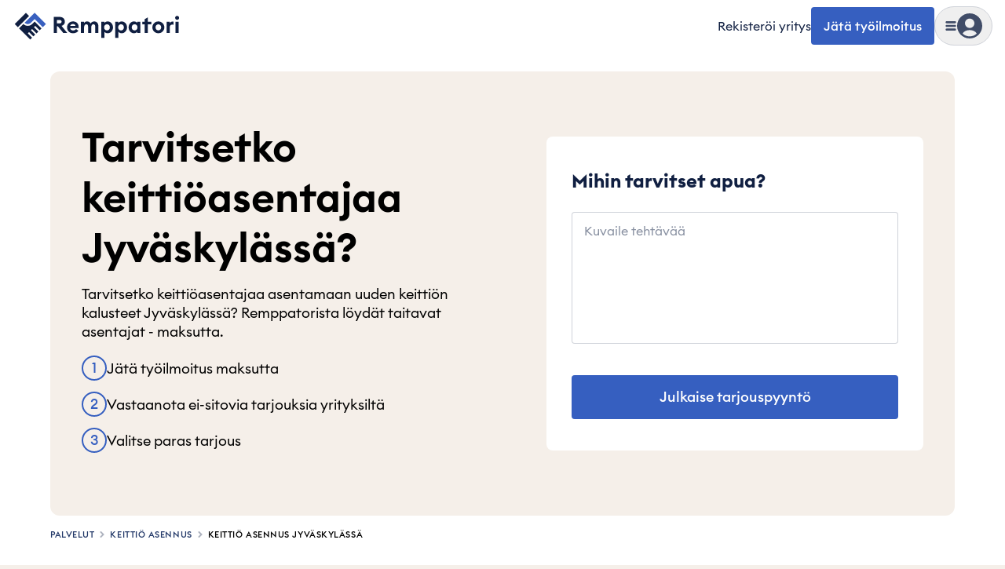

--- FILE ---
content_type: text/html; charset=utf-8
request_url: https://remppatori.fi/palvelut/keittioasennus/jyvaskyla
body_size: 85986
content:
<!DOCTYPE html><html id="root" lang="fi" class="bg-beige-200 antialiased __variable_b5aac9"><head><meta charSet="utf-8"/><meta name="viewport" content="width=device-width, initial-scale=1, maximum-scale=2"/><link rel="preload" href="https://cdn.remppatori.fi/remppatori/public/pro/1.355.4/aa50db67889e61b514d104a4748b864c2b9d74fd-20260120153243/_next/static/media/90c337e48b1bc66d-s.p.woff2" as="font" crossorigin="" type="font/woff2"/><link rel="preload" href="https://cdn.remppatori.fi/remppatori/public/pro/1.355.4/aa50db67889e61b514d104a4748b864c2b9d74fd-20260120153243/_next/static/media/a73fd360abad76dd-s.p.woff2" as="font" crossorigin="" type="font/woff2"/><link rel="stylesheet" href="https://cdn.remppatori.fi/remppatori/public/pro/1.355.4/aa50db67889e61b514d104a4748b864c2b9d74fd-20260120153243/_next/static/css/1e8ac21f5da8295c.css" data-precedence="next"/><link rel="stylesheet" href="https://cdn.remppatori.fi/remppatori/public/pro/1.355.4/aa50db67889e61b514d104a4748b864c2b9d74fd-20260120153243/_next/static/css/e3c9d847081c4846.css" data-precedence="next"/><link rel="stylesheet" href="https://cdn.remppatori.fi/remppatori/public/pro/1.355.4/aa50db67889e61b514d104a4748b864c2b9d74fd-20260120153243/_next/static/css/5ef1019dd2f2a6a4.css" data-precedence="next"/><link rel="preload" as="script" fetchPriority="low" href="https://cdn.remppatori.fi/remppatori/public/pro/1.355.4/aa50db67889e61b514d104a4748b864c2b9d74fd-20260120153243/_next/static/chunks/webpack-4ad8c4fe818e8893.js"/><script src="https://cdn.remppatori.fi/remppatori/public/pro/1.355.4/aa50db67889e61b514d104a4748b864c2b9d74fd-20260120153243/_next/static/chunks/747c8c03-ca05d0639477feee.js" async=""></script><script src="https://cdn.remppatori.fi/remppatori/public/pro/1.355.4/aa50db67889e61b514d104a4748b864c2b9d74fd-20260120153243/_next/static/chunks/c34a130c-b7fe94f2c69e994d.js" async=""></script><script src="https://cdn.remppatori.fi/remppatori/public/pro/1.355.4/aa50db67889e61b514d104a4748b864c2b9d74fd-20260120153243/_next/static/chunks/31819-ef14c3b7eb613262.js" async=""></script><script src="https://cdn.remppatori.fi/remppatori/public/pro/1.355.4/aa50db67889e61b514d104a4748b864c2b9d74fd-20260120153243/_next/static/chunks/main-app-d7108280c304d9cb.js" async=""></script><script src="https://cdn.remppatori.fi/remppatori/public/pro/1.355.4/aa50db67889e61b514d104a4748b864c2b9d74fd-20260120153243/_next/static/chunks/67996-798891fcc2fea5bb.js" async=""></script><script src="https://cdn.remppatori.fi/remppatori/public/pro/1.355.4/aa50db67889e61b514d104a4748b864c2b9d74fd-20260120153243/_next/static/chunks/69390-aac4b5d2afd6ef07.js" async=""></script><script src="https://cdn.remppatori.fi/remppatori/public/pro/1.355.4/aa50db67889e61b514d104a4748b864c2b9d74fd-20260120153243/_next/static/chunks/app/global-error-b1d002d6186245d2.js" async=""></script><script src="https://cdn.remppatori.fi/remppatori/public/pro/1.355.4/aa50db67889e61b514d104a4748b864c2b9d74fd-20260120153243/_next/static/chunks/app/layout-5648d38d9759b086.js" async=""></script><script src="https://cdn.remppatori.fi/remppatori/public/pro/1.355.4/aa50db67889e61b514d104a4748b864c2b9d74fd-20260120153243/_next/static/chunks/43308-34e671d9fbc9db2d.js" async=""></script><script src="https://cdn.remppatori.fi/remppatori/public/pro/1.355.4/aa50db67889e61b514d104a4748b864c2b9d74fd-20260120153243/_next/static/chunks/28534-1abde25124309185.js" async=""></script><script src="https://cdn.remppatori.fi/remppatori/public/pro/1.355.4/aa50db67889e61b514d104a4748b864c2b9d74fd-20260120153243/_next/static/chunks/94887-9f6c3fe96965793a.js" async=""></script><script src="https://cdn.remppatori.fi/remppatori/public/pro/1.355.4/aa50db67889e61b514d104a4748b864c2b9d74fd-20260120153243/_next/static/chunks/71154-829729f5d92ad6de.js" async=""></script><script src="https://cdn.remppatori.fi/remppatori/public/pro/1.355.4/aa50db67889e61b514d104a4748b864c2b9d74fd-20260120153243/_next/static/chunks/34273-8f4761be2c4551e7.js" async=""></script><script src="https://cdn.remppatori.fi/remppatori/public/pro/1.355.4/aa50db67889e61b514d104a4748b864c2b9d74fd-20260120153243/_next/static/chunks/35076-580a835d2101dd86.js" async=""></script><script src="https://cdn.remppatori.fi/remppatori/public/pro/1.355.4/aa50db67889e61b514d104a4748b864c2b9d74fd-20260120153243/_next/static/chunks/9494-24ffa88b534e5e76.js" async=""></script><script src="https://cdn.remppatori.fi/remppatori/public/pro/1.355.4/aa50db67889e61b514d104a4748b864c2b9d74fd-20260120153243/_next/static/chunks/21774-12abd4c33f1c404d.js" async=""></script><script src="https://cdn.remppatori.fi/remppatori/public/pro/1.355.4/aa50db67889e61b514d104a4748b864c2b9d74fd-20260120153243/_next/static/chunks/4431-9ae815868c2ef6b2.js" async=""></script><script src="https://cdn.remppatori.fi/remppatori/public/pro/1.355.4/aa50db67889e61b514d104a4748b864c2b9d74fd-20260120153243/_next/static/chunks/82128-bc602d7cff29f641.js" async=""></script><script src="https://cdn.remppatori.fi/remppatori/public/pro/1.355.4/aa50db67889e61b514d104a4748b864c2b9d74fd-20260120153243/_next/static/chunks/92844-793483d0ccbbe902.js" async=""></script><script src="https://cdn.remppatori.fi/remppatori/public/pro/1.355.4/aa50db67889e61b514d104a4748b864c2b9d74fd-20260120153243/_next/static/chunks/27407-a8cbb0ed9e744a6f.js" async=""></script><script src="https://cdn.remppatori.fi/remppatori/public/pro/1.355.4/aa50db67889e61b514d104a4748b864c2b9d74fd-20260120153243/_next/static/chunks/92910-8cbb198f779deee5.js" async=""></script><script src="https://cdn.remppatori.fi/remppatori/public/pro/1.355.4/aa50db67889e61b514d104a4748b864c2b9d74fd-20260120153243/_next/static/chunks/51964-36c080b2c0565000.js" async=""></script><script src="https://cdn.remppatori.fi/remppatori/public/pro/1.355.4/aa50db67889e61b514d104a4748b864c2b9d74fd-20260120153243/_next/static/chunks/79148-d6127acf504126c5.js" async=""></script><script src="https://cdn.remppatori.fi/remppatori/public/pro/1.355.4/aa50db67889e61b514d104a4748b864c2b9d74fd-20260120153243/_next/static/chunks/14116-823ea83a72012148.js" async=""></script><script src="https://cdn.remppatori.fi/remppatori/public/pro/1.355.4/aa50db67889e61b514d104a4748b864c2b9d74fd-20260120153243/_next/static/chunks/81305-e497c7deb6cff062.js" async=""></script><script src="https://cdn.remppatori.fi/remppatori/public/pro/1.355.4/aa50db67889e61b514d104a4748b864c2b9d74fd-20260120153243/_next/static/chunks/92518-a9bfffaa936dc04a.js" async=""></script><script src="https://cdn.remppatori.fi/remppatori/public/pro/1.355.4/aa50db67889e61b514d104a4748b864c2b9d74fd-20260120153243/_next/static/chunks/87993-23466c3f763b804c.js" async=""></script><script src="https://cdn.remppatori.fi/remppatori/public/pro/1.355.4/aa50db67889e61b514d104a4748b864c2b9d74fd-20260120153243/_next/static/chunks/22812-d12b6b3cdd18320c.js" async=""></script><script src="https://cdn.remppatori.fi/remppatori/public/pro/1.355.4/aa50db67889e61b514d104a4748b864c2b9d74fd-20260120153243/_next/static/chunks/18663-23fecf7c1fe3adcf.js" async=""></script><script src="https://cdn.remppatori.fi/remppatori/public/pro/1.355.4/aa50db67889e61b514d104a4748b864c2b9d74fd-20260120153243/_next/static/chunks/27553-7dc7b4607c875da1.js" async=""></script><script src="https://cdn.remppatori.fi/remppatori/public/pro/1.355.4/aa50db67889e61b514d104a4748b864c2b9d74fd-20260120153243/_next/static/chunks/1966-0d3858949b35d5a6.js" async=""></script><script src="https://cdn.remppatori.fi/remppatori/public/pro/1.355.4/aa50db67889e61b514d104a4748b864c2b9d74fd-20260120153243/_next/static/chunks/app/(site)/layout-99f12acedc6b1f00.js" async=""></script><script src="https://cdn.remppatori.fi/remppatori/public/pro/1.355.4/aa50db67889e61b514d104a4748b864c2b9d74fd-20260120153243/_next/static/chunks/41320-b4894c700296ba2c.js" async=""></script><script src="https://cdn.remppatori.fi/remppatori/public/pro/1.355.4/aa50db67889e61b514d104a4748b864c2b9d74fd-20260120153243/_next/static/chunks/app/not-found-5f76f6b0b5ffee5f.js" async=""></script><script src="https://cdn.remppatori.fi/remppatori/public/pro/1.355.4/aa50db67889e61b514d104a4748b864c2b9d74fd-20260120153243/_next/static/chunks/68602-03ee9d0fbf1dfb98.js" async=""></script><script src="https://cdn.remppatori.fi/remppatori/public/pro/1.355.4/aa50db67889e61b514d104a4748b864c2b9d74fd-20260120153243/_next/static/chunks/21209-b81dca121e088e67.js" async=""></script><script src="https://cdn.remppatori.fi/remppatori/public/pro/1.355.4/aa50db67889e61b514d104a4748b864c2b9d74fd-20260120153243/_next/static/chunks/21759-3a436f2cb8731fea.js" async=""></script><script src="https://cdn.remppatori.fi/remppatori/public/pro/1.355.4/aa50db67889e61b514d104a4748b864c2b9d74fd-20260120153243/_next/static/chunks/65102-736f1ffb5795f633.js" async=""></script><script src="https://cdn.remppatori.fi/remppatori/public/pro/1.355.4/aa50db67889e61b514d104a4748b864c2b9d74fd-20260120153243/_next/static/chunks/80581-b61c8c9266ca6f75.js" async=""></script><script src="https://cdn.remppatori.fi/remppatori/public/pro/1.355.4/aa50db67889e61b514d104a4748b864c2b9d74fd-20260120153243/_next/static/chunks/83666-2c047a1c6572fede.js" async=""></script><script src="https://cdn.remppatori.fi/remppatori/public/pro/1.355.4/aa50db67889e61b514d104a4748b864c2b9d74fd-20260120153243/_next/static/chunks/app/(site)/page-6db0213472f8f2d3.js" async=""></script><link rel="preconnect" href="https://5fl9rxqb1i-dsn.algolia.net"/><link rel="preconnect" href="https://app.unleash-hosted.com"/><title>Tarvitsetko keittiöasentajaa? Löydä ammattilainen avuksi! i Jyväskylä | Remppatori</title><meta name="description" content="Keittiö asennus ✔️ Löydä keittiöasentaja, joka on valmiina auttamaan jo tänään ✔️ Remppatori ✔️ Finn profesjonelle i Jyväskylä."/><link rel="canonical" href="https://remppatori.fi/palvelut/keittioasennus/jyvaskyla"/><meta property="og:title" content="Tarvitsetko keittiöasentajaa? Löydä ammattilainen avuksi! i Jyväskylä | Remppatori"/><meta property="og:description" content="Keittiö asennus ✔️ Löydä keittiöasentaja, joka on valmiina auttamaan jo tänään ✔️ Remppatori ✔️ Finn profesjonelle i Jyväskylä."/><meta property="og:url" content="https://remppatori.fi"/><meta property="og:image" content="http://localhost:8080/assets/images/common/seo/seo-fallback.jpg"/><meta property="og:image:secure_url" content="/assets/images/common/seo/seo-fallback.jpg"/><meta property="og:image:type" content="image/jpeg"/><meta property="og:image:width" content="1200"/><meta property="og:image:height" content="630"/><meta property="og:type" content="website"/><meta name="twitter:card" content="summary_large_image"/><meta name="twitter:title" content="Tarvitsetko keittiöasentajaa? Löydä ammattilainen avuksi! i Jyväskylä | Remppatori"/><meta name="twitter:description" content="Keittiö asennus ✔️ Löydä keittiöasentaja, joka on valmiina auttamaan jo tänään ✔️ Remppatori ✔️ Finn profesjonelle i Jyväskylä."/><meta name="twitter:image" content="http://localhost:8080/assets/images/common/seo/seo-fallback.jpg"/><meta name="twitter:image:secure_url" content="/assets/images/common/seo/seo-fallback.jpg"/><meta name="twitter:image:type" content="image/jpeg"/><meta name="twitter:image:width" content="1200"/><meta name="twitter:image:height" content="630"/><link rel="icon" href="/icon.ico?d6b79d480dc3cc29" type="image/x-icon" sizes="32x32"/><meta name="next-size-adjust"/><script src="https://cdn.remppatori.fi/remppatori/public/pro/1.355.4/aa50db67889e61b514d104a4748b864c2b9d74fd-20260120153243/_next/static/chunks/polyfills-42372ed130431b0a.js" noModule=""></script><script>(window[Symbol.for("ApolloSSRDataTransport")] ??= []).push({"rehydrate":{":Rkf9ukq:":{"data":undefined,"loading":true,"networkStatus":1,"called":true}},"events":[]})</script></head><body class="flex min-h-screen flex-col justify-start bg-base-white"><script>(self.__next_s=self.__next_s||[]).push([0,{"children":"\n            window.dataLayer = window.dataLayer || [];\n            function gtag(){dataLayer.push(arguments);}\n            window.gtag('consent', 'default', {\n              ad_storage: 'denied',\n              analytics_storage: 'denied',\n              ad_user_data: 'denied',\n              ad_personalization: 'denied',\n            });\n            (function(w,d,s,l,i){w[l]=w[l]||[];w[l].push({'gtm.start':\n            new Date().getTime(),event:'gtm.js'});var f=d.getElementsByTagName(s)[0],\n            j=d.createElement(s),dl=l!='dataLayer'?'&l='+l:'';j.async=true;j.src=\n            'https://www.googletagmanager.com/gtm.js?id='+i+dl;f.parentNode.insertBefore(j,f);\n            })(window,document,'script','dataLayer','GTM-TK7BTSQX');\n          ","id":"gtm-init"}])</script><noscript><iframe title="Google Tag Manager" src="https://www.googletagmanager.com/ns.html?id=GTM-TK7BTSQX" height="0" width="0" style="display:none;visibility:hidden"></iframe></noscript><!--$--><!--/$--><!--$--><!--/$--><header class="sticky top-0 z-20 w-full border-transparent border-b bg-base-white px-4 py-2"><div class="mx-auto grid w-full max-w-[2560px] grid-cols-[1fr_max-content] items-center"><div class="mx-auto grid w-full max-w-[2560px] grid-cols-[1fr_max-content] items-center"><a class="w-max" data-testid="header-logo" href="/"><svg height="42" viewBox="0 0 272 53" fill="none" xmlns="http://www.w3.org/2000/svg"><path d="M66 37.9632H71.2904V27.0541H72.5673L81.4697 37.9632H87.8547L78.5509 26.4704C82.017 25.4123 83.8778 23.2232 83.8778 19.7206C83.8778 15.4153 80.74 12.0587 75.924 12.0587H66V37.9632ZM71.2904 22.53V16.9112H75.3037C77.3104 16.9112 78.6239 17.9328 78.6239 19.7206C78.6239 21.4719 77.3104 22.53 75.3037 22.53H71.2904Z" fill="#101F41"></path><path d="M97.0794 38.3645C100.91 38.3645 103.829 36.7592 105.544 34.2782L101.823 31.5053C100.983 32.7823 99.4145 33.8039 97.1159 33.8039C94.7079 33.8039 92.5553 32.4539 92.2634 30.0094H105.909C106.018 29.2432 105.982 28.7324 105.982 28.2946C105.982 22.3475 101.786 19.3193 97.0065 19.3193C91.4607 19.3193 87.4108 23.4421 87.4108 28.8419C87.4108 34.6066 91.6431 38.3645 97.0794 38.3645ZM92.4458 26.6163C92.9201 24.3907 94.9998 23.4421 96.8605 23.4421C98.7213 23.4421 100.546 24.4272 100.983 26.6163H92.4458Z" fill="#101F41"></path><path d="M132.657 37.9632H137.656V27.3825C137.656 22.4205 135.211 19.3193 130.833 19.3193C128.79 19.3193 126.309 20.4868 125.178 22.6759C124.047 20.5962 122.149 19.3193 119.522 19.3193C117.297 19.3193 115.655 20.3773 114.67 21.8002V19.7206H109.671V37.9632H114.67V29.0608C114.67 25.5582 116.129 23.8799 118.318 23.8799C120.325 23.8799 121.164 25.4853 121.164 28.2216V37.9632H126.163V28.8054C126.272 25.4488 127.659 23.8799 129.811 23.8799C131.818 23.8799 132.657 25.4853 132.657 28.2216V37.9632Z" fill="#101F41"></path><path d="M147.236 45.5886V35.92C148.075 37.0876 150.009 38.3645 152.526 38.3645C157.379 38.3645 161.1 33.9863 161.1 28.8419C161.1 23.6975 157.379 19.3193 152.526 19.3193C150.009 19.3193 148.075 20.5962 147.236 21.7638V19.7206H142.237V45.5886H147.236ZM151.432 33.8039C148.659 33.8039 146.834 31.7242 146.834 28.8419C146.834 25.9596 148.659 23.8799 151.432 23.8799C154.204 23.8799 156.029 25.9596 156.029 28.8419C156.029 31.7242 154.204 33.8039 151.432 33.8039Z" fill="#101F41"></path><path d="M169.754 45.5886V35.92C170.593 37.0876 172.527 38.3645 175.044 38.3645C179.897 38.3645 183.618 33.9863 183.618 28.8419C183.618 23.6975 179.897 19.3193 175.044 19.3193C172.527 19.3193 170.593 20.5962 169.754 21.7638V19.7206H164.756V45.5886H169.754ZM173.95 33.8039C171.177 33.8039 169.353 31.7242 169.353 28.8419C169.353 25.9596 171.177 23.8799 173.95 23.8799C176.723 23.8799 178.547 25.9596 178.547 28.8419C178.547 31.7242 176.723 33.8039 173.95 33.8039Z" fill="#101F41"></path><path d="M194.68 38.3645C197.198 38.3645 199.095 37.0876 199.934 35.92V37.9632H204.933V19.7206H199.934V21.7638C199.095 20.5962 197.198 19.3193 194.68 19.3193C189.828 19.3193 186.106 23.6975 186.106 28.8419C186.106 33.9863 189.828 38.3645 194.68 38.3645ZM195.738 33.8039C192.965 33.8039 191.141 31.7242 191.141 28.8419C191.141 25.9596 192.965 23.8799 195.738 23.8799C198.511 23.8799 200.336 25.9596 200.336 28.8419C200.336 31.7242 198.511 33.8039 195.738 33.8039Z" fill="#101F41"></path><path d="M212.018 37.9632H217.016V24.0988H222.525V19.7206H217.016V12.7519L212.018 15.6707V19.7206H207.968V24.0988H212.018V37.9632Z" fill="#101F41"></path><path d="M233.825 38.3645C239.116 38.3645 243.421 34.2052 243.421 28.8419C243.421 23.5151 239.116 19.3193 233.825 19.3193C228.535 19.3193 224.23 23.5151 224.23 28.8419C224.23 34.2052 228.535 38.3645 233.825 38.3645ZM233.825 33.6944C231.198 33.6944 229.265 31.6513 229.265 28.8419C229.265 26.0325 231.198 23.9894 233.825 23.9894C236.416 23.9894 238.349 26.0325 238.349 28.8419C238.349 31.6513 236.416 33.6944 233.825 33.6944Z" fill="#101F41"></path><path d="M247.026 37.9632H252.024V29.2432C252.024 26.215 253.593 24.3907 255.964 24.3907C256.804 24.3907 257.46 24.5366 258.226 24.792V19.7206C257.606 19.5382 257.095 19.5017 256.548 19.5017C254.505 19.5017 252.644 20.8516 252.024 22.6394V19.7206H247.026V37.9632Z" fill="#101F41"></path><path d="M263.901 16.7288C265.689 16.7288 267.112 15.3059 267.112 13.5546C267.112 11.8033 265.689 10.3804 263.901 10.3804C262.186 10.3804 260.727 11.8033 260.727 13.5546C260.727 15.3059 262.186 16.7288 263.901 16.7288ZM261.42 37.9632H266.419V19.7206H261.42V37.9632Z" fill="#101F41"></path><path d="M21.4027 5.50048L3.40332 23.4999L8.40327 28.4998L26.4027 10.5004L21.4027 5.50048Z" fill="#101F41"></path><path d="M19.4033 21.4999C20.7297 22.8255 22.5281 23.5701 24.4033 23.5701C26.2785 23.5701 28.077 22.8255 29.4033 21.4999L35.4033 15.4999L48.4033 28.4999L53.4033 23.4999L35.4033 5.49988L19.4033 21.4999Z" fill="#3960BF"></path><path d="M31.4033 23.4999C29.5467 25.3563 27.0288 26.3992 24.4033 26.3992C21.7779 26.3992 19.2599 25.3563 17.4033 23.4999L10.4033 30.4999L28.4033 48.4999L31.4033 45.4999L24.4033 38.4999L26.4033 36.4999L33.4033 43.4999L36.4033 40.4999L29.4033 33.4999L31.4033 31.4999L38.4033 38.4999L41.4033 35.4999L34.4033 28.4999L36.4033 26.4999L43.4033 33.4999L46.4033 30.4999L35.4033 19.4999L31.4033 23.4999Z" fill="#101F41"></path></svg></a><div class="flex items-center gap-4"><a class="whitespace-nowrap text-xs hover:underline max-sm:hidden sm:text-[15px] sm:text-base" data-testid="header-register-company" href="/yrityksille">Rekisteröi yritys</a><a data-testid="header-post-job" class="relative inline-flex items-center justify-center gap-2 whitespace-nowrap rounded-md font-medium shadow-none outline-2 transition-colors focus-visible:outline disabled:cursor-not-allowed disabled:opacity-50 disabled:outline-none bg-blue-600 text-base-white outline-blue-500 px-4 py-[14px] text-base leading-sm hover:bg-blue-700 focus-visible:bg-blue-700 active:bg-blue-800 disabled:bg-gray-50 disabled:text-gray-700 max-sm:hidden" href="/julkaise-tyo">Jätä työilmoitus</a><div class="group" data-is-open="false"><div class="pointer-events-none fixed top-0 left-0 size-full bg-gray-900/10 opacity-0 transition-opacity group-data-[is-open=true]:pointer-events-auto group-data-[is-open=true]:opacity-100"></div><button type="button" class="flex items-center gap-[10px] rounded-full border border-gray-300 p-[6px] transition-colors hover:bg-gray-50 sm:gap-4 sm:px-3 sm:py-2" aria-label="Näytä valikko" data-testid="header-menu-trigger"><svg fill="none" viewBox="0 0 24 24" data-name="MenuSolid" class="size-[14px] fill-gray-700 sm:size-4"><path d="M4 7h16c1.1 0 2-.9 2-2s-.9-2-2-2H4c-1.1 0-2 .9-2 2s.9 2 2 2m16 10H4c-1.1 0-2 .9-2 2s.9 2 2 2h16c1.1 0 2-.9 2-2s-.9-2-2-2m0-7H4c-1.1 0-2 .9-2 2s.9 2 2 2h16c1.1 0 2-.9 2-2s-.9-2-2-2"></path></svg><div class="relative size-8"><svg fill="none" viewBox="0 0 24 24" data-name="UserCircleSolid" class="size-8 fill-gray-700"><path d="M12 0C5.373 0 0 5.373 0 12s5.373 12 12 12 12-5.373 12-12S18.627 0 12 0m0 5c2.481 0 4.5 2.019 4.5 4.5S14.481 14 12 14a4.505 4.505 0 0 1-4.5-4.5C7.5 7.019 9.519 5 12 5m0 17c-2.58 0-4.927-.99-6.703-2.601C6.143 17.441 8.816 16 12 16s5.857 1.441 6.703 3.399A9.95 9.95 0 0 1 12 22"></path></svg></div></button><nav class="fixed top-0 right-0 z-20 flex h-[100dvh] w-[440px] max-w-full translate-x-full transform flex-col overflow-hidden bg-base-white transition-transform group-data-[is-open=true]:translate-x-0" aria-hidden="true" inert=""><div class="mt-4 mb-3 flex h-8 w-full flex-none justify-end pl-6"><button type="button" aria-label="Piilota valikko" class="flex items-center justify-end px-6"><svg fill="none" viewBox="0 0 24 24" data-name="CancelSolid" class="size-4 fill-gray-900"><path d="m14.828 12 4.586-4.586a2 2 0 1 0-2.828-2.828L12 9.172 7.414 4.586a2 2 0 1 0-2.828 2.828L9.172 12l-4.586 4.586a2 2 0 1 0 2.828 2.828L12 14.828l4.586 4.586c.39.391.902.586 1.414.586a2 2 0 0 0 1.414-3.414z"></path></svg></button></div><div class="relative flex-1"><div class="absolute inset-0 flex w-full flex-col overflow-y-auto px-4 pt-1 pb-6 transition-transform duration-150 ease-in-out translate-x-0"><a class="flex w-full items-center gap-2 rounded px-2 py-4 font-medium text-lg hover:bg-gray-25" data-testid="header-menu-login" href="/kirjaudu-sisaan"><svg fill="none" viewBox="0 0 24 24" data-name="UserCircleSolid" class="size-10 fill-gray-700"><path d="M12 0C5.373 0 0 5.373 0 12s5.373 12 12 12 12-5.373 12-12S18.627 0 12 0m0 5c2.481 0 4.5 2.019 4.5 4.5S14.481 14 12 14a4.505 4.505 0 0 1-4.5-4.5C7.5 7.019 9.519 5 12 5m0 17c-2.58 0-4.927-.99-6.703-2.601C6.143 17.441 8.816 16 12 16s5.857 1.441 6.703 3.399A9.95 9.95 0 0 1 12 22"></path></svg>Kirjaudu sisään</a><div data-orientation="horizontal" role="none" class="mx-auto h-[1px] w-[calc(100%-1rem)] border-t border-t-[#cfd2d9] bg-transparent my-3"></div><ul class="flex flex-col gap-1"><li><a class="flex rounded px-2 py-4 font-semibold text-blue-600 text-xl leading-sm hover:bg-gray-25" href="/julkaise-tyo">Jätä työilmoitus</a></li><li><a class="flex rounded px-2 py-4 font-semibold text-blue-600 text-xl leading-sm hover:bg-gray-25" href="/yrityksille">Rekisteröi yritys</a></li></ul><div data-orientation="horizontal" role="none" class="mx-auto h-[1px] w-[calc(100%-1rem)] border-t border-t-[#cfd2d9] bg-transparent my-3"></div><h3 class="flex w-full items-center justify-between px-2 py-4 font-semibold text-2xl leading-base">Kategoriat</h3><ul class="flex flex-col gap-1"><li><button type="button" class="flex w-full items-center justify-between rounded px-2 py-4 font-medium text-lg leading-sm hover:bg-gray-25">Urakoitsijat<svg fill="none" viewBox="0 0 24 24" data-name="CaretRightSolid" class="size-4 fill-blue-600"><path d="M10.468 19.415 18 12l-7.532-7.415a2.06 2.06 0 0 0-2.873 0 1.98 1.98 0 0 0 0 2.829L12.254 12l-4.659 4.587A1.97 1.97 0 0 0 7 18.001c0 .534.211 1.036.595 1.414.792.78 2.082.78 2.873 0"></path></svg></button></li><li><button type="button" class="flex w-full items-center justify-between rounded px-2 py-4 font-medium text-lg leading-sm hover:bg-gray-25">Palvelut<svg fill="none" viewBox="0 0 24 24" data-name="CaretRightSolid" class="size-4 fill-blue-600"><path d="M10.468 19.415 18 12l-7.532-7.415a2.06 2.06 0 0 0-2.873 0 1.98 1.98 0 0 0 0 2.829L12.254 12l-4.659 4.587A1.97 1.97 0 0 0 7 18.001c0 .534.211 1.036.595 1.414.792.78 2.082.78 2.873 0"></path></svg></button></li><li><button type="button" class="flex w-full items-center justify-between rounded px-2 py-4 font-medium text-lg leading-sm hover:bg-gray-25">Uudiskohde<svg fill="none" viewBox="0 0 24 24" data-name="CaretRightSolid" class="size-4 fill-blue-600"><path d="M10.468 19.415 18 12l-7.532-7.415a2.06 2.06 0 0 0-2.873 0 1.98 1.98 0 0 0 0 2.829L12.254 12l-4.659 4.587A1.97 1.97 0 0 0 7 18.001c0 .534.211 1.036.595 1.414.792.78 2.082.78 2.873 0"></path></svg></button></li><li><button type="button" class="flex w-full items-center justify-between rounded px-2 py-4 font-medium text-lg leading-sm hover:bg-gray-25">Talo ja piha<svg fill="none" viewBox="0 0 24 24" data-name="CaretRightSolid" class="size-4 fill-blue-600"><path d="M10.468 19.415 18 12l-7.532-7.415a2.06 2.06 0 0 0-2.873 0 1.98 1.98 0 0 0 0 2.829L12.254 12l-4.659 4.587A1.97 1.97 0 0 0 7 18.001c0 .534.211 1.036.595 1.414.792.78 2.082.78 2.873 0"></path></svg></button></li><li><button type="button" class="flex w-full items-center justify-between rounded px-2 py-4 font-medium text-lg leading-sm hover:bg-gray-25">Sisäremontit<svg fill="none" viewBox="0 0 24 24" data-name="CaretRightSolid" class="size-4 fill-blue-600"><path d="M10.468 19.415 18 12l-7.532-7.415a2.06 2.06 0 0 0-2.873 0 1.98 1.98 0 0 0 0 2.829L12.254 12l-4.659 4.587A1.97 1.97 0 0 0 7 18.001c0 .534.211 1.036.595 1.414.792.78 2.082.78 2.873 0"></path></svg></button></li><li><a class="flex w-full items-center justify-between rounded px-2 py-4 font-medium text-lg leading-sm hover:bg-gray-25" href="/yritys-haku"><span class="flex items-center gap-1">Etsi yrityksiä<div class="rounded bg-blue-600 px-2 py-0.5 text-base-white text-xs">Uutta</div></span></a></li><li><a class="flex w-full items-center justify-between rounded px-2 py-4 font-medium text-lg leading-sm hover:bg-gray-25" href="/meista/remppatori-toimii">Näin Remppatori toimii</a></li></ul></div><div class="group absolute inset-0 flex w-full flex-col px-4 transition-transform duration-150 ease-in-out translate-x-full"><div class="hidden group-data-[category]:block"><button type="button" class="flex items-center gap-2 rounded px-2 py-3 font-medium text-blue-600 text-lg hover:text-gray-900"><svg fill="none" viewBox="0 0 24 24" data-name="CaretLeftSolid" class="size-4 fill-blue-600"><path d="M13.532 4.585 6 12l7.532 7.415a2.06 2.06 0 0 0 2.873 0 1.98 1.98 0 0 0 0-2.829L11.746 12l4.659-4.587A1.97 1.97 0 0 0 17 5.999a1.97 1.97 0 0 0-.595-1.414 2.056 2.056 0 0 0-2.873 0"></path></svg>Valikko</button></div><div data-orientation="horizontal" role="none" class="mx-auto h-[1px] w-[calc(100%-1rem)] border-t border-t-[#cfd2d9] bg-transparent my-3"></div><div class="flex-1 overflow-y-auto pb-6"><div class="hidden group-data-[category=0]:block"><a class="flex w-full items-center justify-between px-2 py-4 font-semibold text-2xl leading-base rounded hover:bg-gray-25" href="/urakoitsijat">Urakoitsijat<svg fill="none" viewBox="0 0 24 24" data-name="CaretRightSolid" class="size-4 fill-blue-600"><path d="M10.468 19.415 18 12l-7.532-7.415a2.06 2.06 0 0 0-2.873 0 1.98 1.98 0 0 0 0 2.829L12.254 12l-4.659 4.587A1.97 1.97 0 0 0 7 18.001c0 .534.211 1.036.595 1.414.792.78 2.082.78 2.873 0"></path></svg></a><ul class="flex flex-col gap-1"><li><a class="flex items-center gap-1 rounded px-2 py-3 text-lg hover:bg-gray-25 md:py-4" href="/urakoitsijat/koneurakoitsija">Maanrakentaja</a></li><li><a class="flex items-center gap-1 rounded px-2 py-3 text-lg hover:bg-gray-25 md:py-4" href="/urakoitsijat/laatoittaja">Laatoittaja</a></li><li><a class="flex items-center gap-1 rounded px-2 py-3 text-lg hover:bg-gray-25 md:py-4" href="/urakoitsijat/peltiseppa">Peltiseppä</a></li><li><a class="flex items-center gap-1 rounded px-2 py-3 text-lg hover:bg-gray-25 md:py-4" href="/urakoitsijat/maalari">Maalari</a></li><li><a class="flex items-center gap-1 rounded px-2 py-3 text-lg hover:bg-gray-25 md:py-4" href="/urakoitsijat/putkiasentaja">Putkimies</a></li><li><a class="flex items-center gap-1 rounded px-2 py-3 text-lg hover:bg-gray-25 md:py-4" href="/urakoitsijat/katontekija">Kattoasentaja</a></li><li><a class="flex items-center gap-1 rounded px-2 py-3 text-lg hover:bg-gray-25 md:py-4" href="/urakoitsijat/muurari">Muurari</a></li><li><a class="flex items-center gap-1 rounded px-2 py-3 text-lg hover:bg-gray-25 md:py-4" href="/urakoitsijat/sahkoasentaja">Sähköasentaja</a></li><li><a class="flex items-center gap-1 rounded px-2 py-3 text-lg hover:bg-gray-25 md:py-4" href="/urakoitsijat/puuseppa">Puuseppä ja timpuri</a></li></ul></div><div class="hidden group-data-[category=1]:block"><a class="flex w-full items-center justify-between px-2 py-4 font-semibold text-2xl leading-base rounded hover:bg-gray-25" href="/palvelut">Palvelut<svg fill="none" viewBox="0 0 24 24" data-name="CaretRightSolid" class="size-4 fill-blue-600"><path d="M10.468 19.415 18 12l-7.532-7.415a2.06 2.06 0 0 0-2.873 0 1.98 1.98 0 0 0 0 2.829L12.254 12l-4.659 4.587A1.97 1.97 0 0 0 7 18.001c0 .534.211 1.036.595 1.414.792.78 2.082.78 2.873 0"></path></svg></a><ul class="flex flex-col gap-1"><li><a class="flex items-center gap-1 rounded px-2 py-3 text-lg hover:bg-gray-25 md:py-4" href="/palvelut/asennus-ja-kokoonpano">Asennus ja kokoonpano</a></li><li><a class="flex items-center gap-1 rounded px-2 py-3 text-lg hover:bg-gray-25 md:py-4" href="/palvelut/sahkoauton-laturi">Sähköauton latausasemat</a></li><li><a class="flex items-center gap-1 rounded px-2 py-3 text-lg hover:bg-gray-25 md:py-4" href="/palvelut/astianpesukoneen-asennus">Astianpeseukoneen asennus</a></li><li><a class="flex items-center gap-1 rounded px-2 py-3 text-lg hover:bg-gray-25 md:py-4" href="/palvelut/sahkoasennuspalvelut">Sähköasennus</a></li><li><a class="flex items-center gap-1 rounded px-2 py-3 text-lg hover:bg-gray-25 md:py-4" href="/palvelut/tuholaistorjunta">Tuholaistorjunta</a></li><li><a class="flex items-center gap-1 rounded px-2 py-3 text-lg hover:bg-gray-25 md:py-4" href="/palvelut/halytys-ja-turvallisuus">Hälytysjärjestelmät</a></li></ul></div><div class="hidden group-data-[category=2]:block"><a class="flex w-full items-center justify-between px-2 py-4 font-semibold text-2xl leading-base rounded hover:bg-gray-25" href="/uudiskohde">Uudiskohde<svg fill="none" viewBox="0 0 24 24" data-name="CaretRightSolid" class="size-4 fill-blue-600"><path d="M10.468 19.415 18 12l-7.532-7.415a2.06 2.06 0 0 0-2.873 0 1.98 1.98 0 0 0 0 2.829L12.254 12l-4.659 4.587A1.97 1.97 0 0 0 7 18.001c0 .534.211 1.036.595 1.414.792.78 2.082.78 2.873 0"></path></svg></a><ul class="flex flex-col gap-1"><li><a class="flex items-center gap-1 rounded px-2 py-3 text-lg hover:bg-gray-25 md:py-4" href="/uudiskohde/arkkitehti-projektinhallinta">Arkkitehti</a></li><li><a class="flex items-center gap-1 rounded px-2 py-3 text-lg hover:bg-gray-25 md:py-4" href="/uudiskohde/mokin-rakentaminen">Mökin rakennus</a></li><li><a class="flex items-center gap-1 rounded px-2 py-3 text-lg hover:bg-gray-25 md:py-4" href="/uudiskohde/projektipaalikko">Projektipäällikkö</a></li><li><a class="flex items-center gap-1 rounded px-2 py-3 text-lg hover:bg-gray-25 md:py-4" href="/uudiskohde/talon-laajennus">Talon laajennus</a></li><li><a class="flex items-center gap-1 rounded px-2 py-3 text-lg hover:bg-gray-25 md:py-4" href="/uudiskohde/autotallin-rakentaminen-isommat-urakat">Autotalli</a></li><li><a class="flex items-center gap-1 rounded px-2 py-3 text-lg hover:bg-gray-25 md:py-4" href="/uudiskohde/omakotitalo">Uudisrakennus</a></li><li><a class="flex items-center gap-1 rounded px-2 py-3 text-lg hover:bg-gray-25 md:py-4" href="/uudiskohde/ylospain-laajennus">Ylöspäin laajennus</a></li><li><a class="flex items-center gap-1 rounded px-2 py-3 text-lg hover:bg-gray-25 md:py-4" href="/uudiskohde/rakennusurakoitsija">Rakennusurakoitsija</a></li></ul></div><div class="hidden group-data-[category=3]:block"><a class="flex w-full items-center justify-between px-2 py-4 font-semibold text-2xl leading-base rounded hover:bg-gray-25" href="/talo-ja-piha">Talo ja piha<svg fill="none" viewBox="0 0 24 24" data-name="CaretRightSolid" class="size-4 fill-blue-600"><path d="M10.468 19.415 18 12l-7.532-7.415a2.06 2.06 0 0 0-2.873 0 1.98 1.98 0 0 0 0 2.829L12.254 12l-4.659 4.587A1.97 1.97 0 0 0 7 18.001c0 .534.211 1.036.595 1.414.792.78 2.082.78 2.873 0"></path></svg></a><ul class="flex flex-col gap-1"><li><a class="flex items-center gap-1 rounded px-2 py-3 text-lg hover:bg-gray-25 md:py-4" href="/talo-ja-piha/terassi">Terassi ja patio</a></li><li><a class="flex items-center gap-1 rounded px-2 py-3 text-lg hover:bg-gray-25 md:py-4" href="/talo-ja-piha/eristys">Eristys</a></li><li><a class="flex items-center gap-1 rounded px-2 py-3 text-lg hover:bg-gray-25 md:py-4" href="/talo-ja-piha/muuri-ja-betoni">Muuri ja betoni</a></li><li><a class="flex items-center gap-1 rounded px-2 py-3 text-lg hover:bg-gray-25 md:py-4" href="/talo-ja-piha/asfaltointi">Asfaltointi</a></li><li><a class="flex items-center gap-1 rounded px-2 py-3 text-lg hover:bg-gray-25 md:py-4" href="/talo-ja-piha/ovet-ja-ikkunat">Ovet ja ikkunat</a></li><li><a class="flex items-center gap-1 rounded px-2 py-3 text-lg hover:bg-gray-25 md:py-4" href="/talo-ja-piha/pergola-piharakennus-viherhuone">Piharakennukset</a></li><li><a class="flex items-center gap-1 rounded px-2 py-3 text-lg hover:bg-gray-25 md:py-4" href="/palvelut/maanrakennus-maisemapuutarhuri">Maanrakennus</a></li><li><a class="flex items-center gap-1 rounded px-2 py-3 text-lg hover:bg-gray-25 md:py-4" href="/talo-ja-piha/talon-maalaus">Talon maalaus</a></li><li><a class="flex items-center gap-1 rounded px-2 py-3 text-lg hover:bg-gray-25 md:py-4" href="/talo-ja-piha/kattoremontti">Kattoremontti</a></li><li><a class="flex items-center gap-1 rounded px-2 py-3 text-lg hover:bg-gray-25 md:py-4" href="/talo-ja-piha/puunkaato-kantojyrsinta">Puunkaato ja kantojyrsintä</a></li><li><a class="flex items-center gap-1 rounded px-2 py-3 text-lg hover:bg-gray-25 md:py-4" href="/sisaremontit/sauna">Sauna</a></li><li><a class="flex items-center gap-1 rounded px-2 py-3 text-lg hover:bg-gray-25 md:py-4" href="/talo-ja-piha/piippu-savupiippu">Savupiiput</a></li><li><a class="flex items-center gap-1 rounded px-2 py-3 text-lg hover:bg-gray-25 md:py-4" href="/talo-ja-piha/julkisivupesu">Julkisivupesu</a></li><li><a class="flex items-center gap-1 rounded px-2 py-3 text-lg hover:bg-gray-25 md:py-4" href="/talo-ja-piha/julkisivumuutos">Julkisivuremontti</a></li><li><a class="flex items-center gap-1 rounded px-2 py-3 text-lg hover:bg-gray-25 md:py-4" href="/talo-ja-piha/piha">Pihatyöt</a></li><li><a class="flex items-center gap-1 rounded px-2 py-3 text-lg hover:bg-gray-25 md:py-4" href="/talo-ja-piha/aidat-ja-portit">Aidat ja portit</a></li><li><a class="flex items-center gap-1 rounded px-2 py-3 text-lg hover:bg-gray-25 md:py-4" href="/talo-ja-piha/purku">Purkaminen</a></li></ul></div><div class="hidden group-data-[category=4]:block"><a class="flex w-full items-center justify-between px-2 py-4 font-semibold text-2xl leading-base rounded hover:bg-gray-25" href="/sisaremontit">Sisäremontit<svg fill="none" viewBox="0 0 24 24" data-name="CaretRightSolid" class="size-4 fill-blue-600"><path d="M10.468 19.415 18 12l-7.532-7.415a2.06 2.06 0 0 0-2.873 0 1.98 1.98 0 0 0 0 2.829L12.254 12l-4.659 4.587A1.97 1.97 0 0 0 7 18.001c0 .534.211 1.036.595 1.414.792.78 2.082.78 2.873 0"></path></svg></a><ul class="flex flex-col gap-1"><li><a class="flex items-center gap-1 rounded px-2 py-3 text-lg hover:bg-gray-25 md:py-4" href="/sisaremontit/vintin-remontointi">Vintin remontointi</a></li><li><a class="flex items-center gap-1 rounded px-2 py-3 text-lg hover:bg-gray-25 md:py-4" href="/sisaremontit/kylpyhuoneremontti">Kylpyhuoneremontit</a></li><li><a class="flex items-center gap-1 rounded px-2 py-3 text-lg hover:bg-gray-25 md:py-4" href="/sisaremontit/keittioremontti">Keittiöremontit</a></li><li><a class="flex items-center gap-1 rounded px-2 py-3 text-lg hover:bg-gray-25 md:py-4" href="/sisaremontit/kellariremontti">Kellariremontit</a></li><li><a class="flex items-center gap-1 rounded px-2 py-3 text-lg hover:bg-gray-25 md:py-4" href="/sisaremontit/asunnon-remontointi">Asunnon remontointi</a></li><li><a class="flex items-center gap-1 rounded px-2 py-3 text-lg hover:bg-gray-25 md:py-4" href="/sisaremontit/kodinhoitohuoneen-remontti">Kodinhoitohuoneet</a></li><li><a class="flex items-center gap-1 rounded px-2 py-3 text-lg hover:bg-gray-25 md:py-4" href="/sisaremontit/maalaus">Sisämaalaus</a></li><li><a class="flex items-center gap-1 rounded px-2 py-3 text-lg hover:bg-gray-25 md:py-4" href="/sisaremontit/vedeneristyskalvo">Vedeneristys</a></li><li><a class="flex items-center gap-1 rounded px-2 py-3 text-lg hover:bg-gray-25 md:py-4" href="/sisaremontit/lattia">Lattiat</a></li><li><a class="flex items-center gap-1 rounded px-2 py-3 text-lg hover:bg-gray-25 md:py-4" href="/sisaremontit/olohuone-makuuhuone-eteinen">Oleskeluhuoneet</a></li><li><a class="flex items-center gap-1 rounded px-2 py-3 text-lg hover:bg-gray-25 md:py-4" href="/sisaremontit/sisustussuunnittelija">Sisustusarkkitehti</a></li><li><a class="flex items-center gap-1 rounded px-2 py-3 text-lg hover:bg-gray-25 md:py-4" href="/sisaremontit/lampo-ja-energia">Lämmitysratkaisut</a></li><li><a class="flex items-center gap-1 rounded px-2 py-3 text-lg hover:bg-gray-25 md:py-4" href="/sisaremontit/portaat">Portaikot</a></li></ul></div><div class="hidden group-data-[category=5]:block"><a class="flex w-full items-center justify-between px-2 py-4 font-semibold text-2xl leading-base rounded hover:bg-gray-25" href="/yritys-haku">Etsi yrityksiä<svg fill="none" viewBox="0 0 24 24" data-name="CaretRightSolid" class="size-4 fill-blue-600"><path d="M10.468 19.415 18 12l-7.532-7.415a2.06 2.06 0 0 0-2.873 0 1.98 1.98 0 0 0 0 2.829L12.254 12l-4.659 4.587A1.97 1.97 0 0 0 7 18.001c0 .534.211 1.036.595 1.414.792.78 2.082.78 2.873 0"></path></svg></a><ul class="flex flex-col gap-1"></ul></div><div class="hidden group-data-[category=6]:block"><a class="flex w-full items-center justify-between px-2 py-4 font-semibold text-2xl leading-base rounded hover:bg-gray-25" href="/meista/remppatori-toimii">Näin Remppatori toimii<svg fill="none" viewBox="0 0 24 24" data-name="CaretRightSolid" class="size-4 fill-blue-600"><path d="M10.468 19.415 18 12l-7.532-7.415a2.06 2.06 0 0 0-2.873 0 1.98 1.98 0 0 0 0 2.829L12.254 12l-4.659 4.587A1.97 1.97 0 0 0 7 18.001c0 .534.211 1.036.595 1.414.792.78 2.082.78 2.873 0"></path></svg></a><ul class="flex flex-col gap-1"></ul></div></div></div></div></nav></div></div></div></div></header><div data-sentry-page-type="giw-generated"><script type="application/ld+json">{"@context":"https://schema.org","@type":"BreadcrumbList","itemListElement":[{"@type":"ListItem","item":{"name":"Remppatori","@id":"https://remppatori.fi/"},"position":1},{"@type":"ListItem","item":{"name":"Palvelut","@id":"https://remppatori.fi/palvelut"},"position":2},{"@type":"ListItem","item":{"name":"Keittiö asennus","@id":"https://remppatori.fi/palvelut/keittioasennus"},"position":3},{"@type":"ListItem","item":{"name":"Keittiö asennus Jyväskylässä","@id":"https://remppatori.fi/palvelut/keittioasennus/jyvaskyla"},"position":4}]}</script><script type="application/ld+json">{"@context":"https://schema.org","@type":"Service","name":"Keittiö asennus Jyväskylässä","serviceType":"https://schema.org/workPerformed","aggregateRating":{"@type":"AggregateRating","itemReviewed":{"@type":"Organization","name":"Remppatori","@id":"https://remppatori.fi"},"ratingValue":5,"bestRating":"5","worstRating":"1","reviewCount":2}}</script><main class="min-h-[75vh] md:pt-6 bg-base-white"><section class="relative flex w-full flex-col justify-center md:pb-[120px] py-0 pt-2 pb-10 text-base-black sm:pb-8 md:pt-0 lg:px-4"><div class="mx-auto w-full max-w-6xl px-6 md:px-16 xl:px-0"><div class="relative mx-auto flex max-w-6xl items-center overflow-hidden rounded-xl bg-beige-200 px-8 md:px-0 lg:min-h-[560px] lg:pt-0 pt-8 md:pt-16"><div class=" md:pl-10 lg:py-16 flex-[2] pb-8 lg:pr-[280px]"><div class="mb-4 text-xl md:pr-8"><h1 class="font-semibold text-6xl leading-5xl sm:text-8xl sm:leading-6xl text-base-black text-left">Tarvitsetko keittiöasentajaa <span>Jyväskylässä</span>?</h1><div class="mt-4 font-normal text-[16px] leading-base lg:text-[18px]"><p>Tarvitsetko keittiöasentajaa asentamaan uuden keittiön kalusteet <span>Jyväskylässä</span>? Remppatorista löydät taitavat asentajat - maksutta.</p><ol class="mt-5"><li class="mb-2 flex items-center gap-2 [counter-increment:list-number] md:mb-4"><span class="-mt-[2px] flex h-8 w-8 shrink-0 items-center justify-center rounded-full border-2 border-blue-600 font-medium text-blue-600 text-md before:content-[counter(list-number)]"></span><span>Jätä työilmoitus maksutta</span></li><li class="mb-2 flex items-center gap-2 [counter-increment:list-number] md:mb-4"><span class="-mt-[2px] flex h-8 w-8 shrink-0 items-center justify-center rounded-full border-2 border-blue-600 font-medium text-blue-600 text-md before:content-[counter(list-number)]"></span><span>Vastaanota ei-sitovia tarjouksia yrityksiltä</span></li><li class="mb-2 flex items-center gap-2 [counter-increment:list-number] md:mb-4"><span class="-mt-[2px] flex h-8 w-8 shrink-0 items-center justify-center rounded-full border-2 border-blue-600 font-medium text-blue-600 text-md before:content-[counter(list-number)]"></span><span>Valitse paras tarjous</span></li></ol></div></div><div><a class="relative items-center justify-center gap-2 whitespace-nowrap rounded-md font-medium shadow-none outline-2 transition-colors focus-visible:outline disabled:cursor-not-allowed disabled:opacity-50 disabled:outline-none bg-blue-600 text-base-white outline-blue-500 px-6 py-4 text-lg leading-base hover:bg-blue-700 focus-visible:bg-blue-700 active:bg-blue-800 disabled:bg-gray-50 disabled:text-gray-700 mt-10 w-full sm:w-fit block lg:hidden text-center" href="/julkaise-tyo/urakoitsija">Jätä työilmoitus</a></div><div class="fixed right-0 bottom-0 left-0 z-50 block h-[100px] lg:hidden" style="pointer-events:none;opacity:0;will-change:opacity,transform;transform:translateY(100px)"><div class="flex h-full items-center justify-center border-gray-300 border-t-2 bg-base-white px-4"><a class="relative inline-flex items-center justify-center gap-2 whitespace-nowrap rounded-md font-medium shadow-none outline-2 transition-colors focus-visible:outline disabled:cursor-not-allowed disabled:opacity-50 disabled:outline-none bg-blue-600 text-base-white outline-blue-500 px-6 py-4 text-lg leading-base hover:bg-blue-700 focus-visible:bg-blue-700 active:bg-blue-800 disabled:bg-gray-50 disabled:text-gray-700 w-full" href="/julkaise-tyo/urakoitsija">Jätä työilmoitus</a></div></div></div><div class="relative w-full hidden flex-1 lg:block"><img alt="Handyman" loading="lazy" decoding="async" data-nimg="fill" class="object-cover" style="position:absolute;height:100%;width:100%;left:0;top:0;right:0;bottom:0;color:transparent" sizes="100vw" srcSet="/_next/image?url=https%3A%2F%2Fcdn.sanity.io%2Fimages%2F91qph010%2Fproduction%2F338849b1e81548c6bf8dc953eb27a6a9fd4ff18d-724x483.jpg&amp;w=321&amp;q=75 321w, /_next/image?url=https%3A%2F%2Fcdn.sanity.io%2Fimages%2F91qph010%2Fproduction%2F338849b1e81548c6bf8dc953eb27a6a9fd4ff18d-724x483.jpg&amp;w=376&amp;q=75 376w, /_next/image?url=https%3A%2F%2Fcdn.sanity.io%2Fimages%2F91qph010%2Fproduction%2F338849b1e81548c6bf8dc953eb27a6a9fd4ff18d-724x483.jpg&amp;w=415&amp;q=75 415w, /_next/image?url=https%3A%2F%2Fcdn.sanity.io%2Fimages%2F91qph010%2Fproduction%2F338849b1e81548c6bf8dc953eb27a6a9fd4ff18d-724x483.jpg&amp;w=576&amp;q=75 576w, /_next/image?url=https%3A%2F%2Fcdn.sanity.io%2Fimages%2F91qph010%2Fproduction%2F338849b1e81548c6bf8dc953eb27a6a9fd4ff18d-724x483.jpg&amp;w=770&amp;q=75 770w, /_next/image?url=https%3A%2F%2Fcdn.sanity.io%2Fimages%2F91qph010%2Fproduction%2F338849b1e81548c6bf8dc953eb27a6a9fd4ff18d-724x483.jpg&amp;w=992&amp;q=75 992w, /_next/image?url=https%3A%2F%2Fcdn.sanity.io%2Fimages%2F91qph010%2Fproduction%2F338849b1e81548c6bf8dc953eb27a6a9fd4ff18d-724x483.jpg&amp;w=1200&amp;q=75 1200w" src="/_next/image?url=https%3A%2F%2Fcdn.sanity.io%2Fimages%2F91qph010%2Fproduction%2F338849b1e81548c6bf8dc953eb27a6a9fd4ff18d-724x483.jpg&amp;w=1200&amp;q=75"/></div><div class="absolute right-10 flex-1 gap-6 hidden lg:flex"><div class="relative flex flex-col rounded-lg bg-base-white px-8 py-10 lg:w-[400px] xl:w-[480px]"><form class="flex flex-col justify-center align-middle"><fieldset><div class="mb-6 flex w-full"><h2 class="break-all pr-8 font-bold text-2xl text-gray-900">Mihin tarvitset apua?</h2></div><div class="grid w-full"><div class="grid w-full rounded bg-base-white text-gray-900 ring-1 ring-gray-300 ring-inset transition-all hover:bg-gray-50 has-[:focus-visible:hover]:bg-base-white has-[:focus-visible]:ring-2 has-[:focus-visible]:ring-blue-600 text-base"><textarea class="bg-base-transparent px-4 text-gray-900 outline-none placeholder:text-gray-500 disabled:cursor-not-allowed disabled:placeholder:text-gray-500 py-3 text-base textarea-scrollbar" id="description" name="description" placeholder="Kuvaile tehtävää" rows="6" style="resize:none"></textarea></div></div><button class="relative inline-flex items-center justify-center gap-2 whitespace-nowrap rounded-md font-medium shadow-none outline-2 transition-colors focus-visible:outline disabled:cursor-not-allowed disabled:opacity-50 disabled:outline-none bg-blue-600 text-base-white outline-blue-500 px-6 py-4 text-lg leading-base hover:bg-blue-700 focus-visible:bg-blue-700 active:bg-blue-800 disabled:bg-gray-50 disabled:text-gray-700 mt-10 w-full" type="submit">Julkaise tarjouspyyntö</button></fieldset></form></div></div></div><div class="pt-4"><nav aria-label="Breadcrumb" class="flex items-center"><a class="max-w-[8ch] truncate font-medium text-[11px] text-blue-800 uppercase tracking-[0.55px] hover:underline md:max-w-full" href="/palvelut">Palvelut</a><svg fill="none" viewBox="0 0 24 24" data-name="CaretRightSolid" class="mx-1 h-3 w-3 fill-gray-400"><path d="M10.468 19.415 18 12l-7.532-7.415a2.06 2.06 0 0 0-2.873 0 1.98 1.98 0 0 0 0 2.829L12.254 12l-4.659 4.587A1.97 1.97 0 0 0 7 18.001c0 .534.211 1.036.595 1.414.792.78 2.082.78 2.873 0"></path></svg><a class="max-w-[8ch] truncate font-medium text-[11px] text-blue-800 uppercase tracking-[0.55px] hover:underline md:max-w-full" href="/palvelut/keittioasennus">Keittiö asennus</a><svg fill="none" viewBox="0 0 24 24" data-name="CaretRightSolid" class="mx-1 h-3 w-3 fill-gray-400"><path d="M10.468 19.415 18 12l-7.532-7.415a2.06 2.06 0 0 0-2.873 0 1.98 1.98 0 0 0 0 2.829L12.254 12l-4.659 4.587A1.97 1.97 0 0 0 7 18.001c0 .534.211 1.036.595 1.414.792.78 2.082.78 2.873 0"></path></svg><span class="max-w-[12ch] truncate font-medium text-[11px] uppercase tracking-[0.55px] md:max-w-full">Keittiö asennus Jyväskylässä</span></nav></div></div></section><section class="relative flex w-full flex-col justify-center pb-[72px] md:pb-[120px]"><div class="mx-auto w-full max-w-6xl px-6 md:px-16 xl:px-0"><h2 class="leading-4xl lg:leading-5xl text-base-black text-left mb-8 font-semibold text-4xl sm:text-6xl">Keittiö asennus-tilastot</h2><div class="flew-wrap flex flex-col justify-evenly gap-4 md:flex-row"><div class="w-full rounded-lg bg-blue-25 py-8 text-center">11 työtä</div><div class="flex w-full items-center justify-center gap-2 rounded-lg bg-blue-25 py-8">5.0<span><svg fill="none" viewBox="0 0 24 24" data-name="StarSolid" class="size-4 fill-yellow-300"><path d="M23.951 9.069A1.005 1.005 0 0 0 23 8.347h-7.613L12.948.715A1 1 0 0 0 12 0c-.431 0-.813.287-.949.714L8.613 8.348H1c-.433 0-.817.29-.951.72s.013.901.363 1.167l6.115 4.641-2.476 7.75c-.137.429.006.9.354 1.17a.966.966 0 0 0 1.175.01L12 19.021l6.419 4.784a.97.97 0 0 0 1.175-.01 1.07 1.07 0 0 0 .354-1.17l-2.476-7.75 6.115-4.641c.351-.265.498-.737.364-1.165"></path></svg></span>2 arviointia</div><div class="flex w-full items-center justify-center gap-2 rounded-lg bg-blue-25 py-8"><svg fill="none" viewBox="0 0 24 24" data-name="ShieldCheckSolid" class="size-4 fill-blue-600"><path d="M12 0 2 6v6c.131 4.865 1.794 9.316 10 12 8.206-2.684 9.869-7.135 10-12V6zm4.332 9.555-4.555 6.832-3.832-2.555a1 1 0 1 1 1.11-1.664l2.168 1.445 3.445-5.168a1 1 0 1 1 1.664 1.11"></path></svg>Vahvistetut yritykset</div></div></div></section><section class="relative flex w-full flex-col justify-center pb-[72px] md:pb-[120px]"><div class="mx-auto w-full max-w-6xl px-6 md:px-16 xl:px-0"><div class="mx-auto max-w-6xl"><div class="mb-8"><h2 class="font-semibold text-4xl leading-4xl sm:text-6xl lg:leading-5xl text-base-black text-left">Käyttäjiemme suosittelemat keittiöasentajat <span>Jyväskylässä</span></h2></div><div class="w-full"><div class="mb-8 flex flex-col gap-6"><div class="relative w-full max-w-full overflow-visible rounded-lg bg-base-white p-4 sm:p-6 p-4 sm:p-6 pt-4 sm:pt-6" style="box-shadow:0 1px 6px 0 rgba(16, 31, 65, 0.16), 0 1px 1px 0 rgba(16, 31, 65, 0.12)"><div class="relative z-0 flex w-full min-w-0 flex-col bg-base-white"><div class="relative flex w-full items-center justify-between bg-base-white"><div class="flex w-full flex-row gap-4 sm:gap-6 items-start"><div class="flex flex-col items-center gap-2"><a target="_blank" rel="noopener noreferrer" href="/yritys/3693600"><span class="inline-flex shrink-0 items-center justify-center overflow-hidden font-medium p-2 text-blue-900 border border-gray-300 bg-base-white rounded-md size-20 text-base sm:size-24 sm:text-4xl [&amp;_img]:object-contain"></span></a></div><div class="flex flex-1 flex-col items-start gap-1 justify-start"><div class="flex w-full justify-between sm:justify-start sm:gap-2"><div class="flex min-w-0"><a class="inline-block text-start font-semibold text-base text-gray-900 hover:text-blue-600 sm:text-xl" target="_blank" rel="noopener noreferrer" href="/yritys/3693600">Set palvelut oy<!-- --> </a></div><div class="flex min-w-0 items-start justify-end sm:w-10 sm:justify-start"></div></div><div class="hidden flex-col items-start justify-start gap-1 sm:flex sm:flex-row sm:items-center"><a target="_blank" rel="noopener noreferrer" class="hover:opacity-80" href="/yritys/3693600?show=evaluations"><div class="relative flex items-center gap-1 font-medium text-lg"><svg fill="none" viewBox="0 0 24 24" data-name="StarSolid" class="size-5 fill-yellow-400"><path d="M23.951 9.069A1.005 1.005 0 0 0 23 8.347h-7.613L12.948.715A1 1 0 0 0 12 0c-.431 0-.813.287-.949.714L8.613 8.348H1c-.433 0-.817.29-.951.72s.013.901.363 1.167l6.115 4.641-2.476 7.75c-.137.429.006.9.354 1.17a.966.966 0 0 0 1.175.01L12 19.021l6.419 4.784a.97.97 0 0 0 1.175-.01 1.07 1.07 0 0 0 .354-1.17l-2.476-7.75 6.115-4.641c.351-.265.498-.737.364-1.165"></path></svg><svg fill="none" viewBox="0 0 24 24" data-name="StarSolid" class="size-5 fill-yellow-400"><path d="M23.951 9.069A1.005 1.005 0 0 0 23 8.347h-7.613L12.948.715A1 1 0 0 0 12 0c-.431 0-.813.287-.949.714L8.613 8.348H1c-.433 0-.817.29-.951.72s.013.901.363 1.167l6.115 4.641-2.476 7.75c-.137.429.006.9.354 1.17a.966.966 0 0 0 1.175.01L12 19.021l6.419 4.784a.97.97 0 0 0 1.175-.01 1.07 1.07 0 0 0 .354-1.17l-2.476-7.75 6.115-4.641c.351-.265.498-.737.364-1.165"></path></svg><svg fill="none" viewBox="0 0 24 24" data-name="StarSolid" class="size-5 fill-yellow-400"><path d="M23.951 9.069A1.005 1.005 0 0 0 23 8.347h-7.613L12.948.715A1 1 0 0 0 12 0c-.431 0-.813.287-.949.714L8.613 8.348H1c-.433 0-.817.29-.951.72s.013.901.363 1.167l6.115 4.641-2.476 7.75c-.137.429.006.9.354 1.17a.966.966 0 0 0 1.175.01L12 19.021l6.419 4.784a.97.97 0 0 0 1.175-.01 1.07 1.07 0 0 0 .354-1.17l-2.476-7.75 6.115-4.641c.351-.265.498-.737.364-1.165"></path></svg><svg fill="none" viewBox="0 0 24 24" data-name="StarSolid" class="size-5 fill-yellow-400"><path d="M23.951 9.069A1.005 1.005 0 0 0 23 8.347h-7.613L12.948.715A1 1 0 0 0 12 0c-.431 0-.813.287-.949.714L8.613 8.348H1c-.433 0-.817.29-.951.72s.013.901.363 1.167l6.115 4.641-2.476 7.75c-.137.429.006.9.354 1.17a.966.966 0 0 0 1.175.01L12 19.021l6.419 4.784a.97.97 0 0 0 1.175-.01 1.07 1.07 0 0 0 .354-1.17l-2.476-7.75 6.115-4.641c.351-.265.498-.737.364-1.165"></path></svg><svg fill="none" viewBox="0 0 24 24" data-name="StarSolid" class="size-5 fill-yellow-400"><path d="M23.951 9.069A1.005 1.005 0 0 0 23 8.347h-7.613L12.948.715A1 1 0 0 0 12 0c-.431 0-.813.287-.949.714L8.613 8.348H1c-.433 0-.817.29-.951.72s.013.901.363 1.167l6.115 4.641-2.476 7.75c-.137.429.006.9.354 1.17a.966.966 0 0 0 1.175.01L12 19.021l6.419 4.784a.97.97 0 0 0 1.175-.01 1.07 1.07 0 0 0 .354-1.17l-2.476-7.75 6.115-4.641c.351-.265.498-.737.364-1.165"></path></svg><span class="pt-[2px]">5.0</span><span class="pt-[2px] font-normal text-gray-500">(1)</span></div></a></div><div class="mt-1 hidden sm:flex sm:items-center sm:gap-2"><div class="flex flex-col gap-2"><div class="flex items-center gap-2 text-gray-700 text-sm mb-0"><div class="flex-shrink-0"><svg fill="#365FC0" viewBox="0 0 24 24" data-name="HammerOutline" class="h-4 w-4 text-gray-700"><path d="M23 0a1 1 0 0 0-1 1v1h-3.171A3.01 3.01 0 0 0 16 0H5c-.378 0-.724.214-.894.553l-4 8A.998.998 0 0 0 1 10h6v10c0 2.205 1.793 3.999 4 3.999 2.205 0 4-1.794 4-4V10h1a3.01 3.01 0 0 0 2.828-2h3.17v1a1 1 0 1 0 2 0V1a1 1 0 0 0-1-1M13 20c0 1.102-.897 2-2 2s-2-.898-2-2V10h4zm9-14h-4a1 1 0 0 0-1 1c0 .55-.448 1-1 1H2.62l3-6H16c.552 0 1 .449 1 1a1 1 0 0 0 1 1h4z"></path></svg></div><span class="min-w-0 break-words leading-tight">Tarjoaa palveluita kategoriassa: Keittiö asennus</span></div><div class="flex items-center gap-2 text-gray-700 text-sm mb-0"><div class="flex-shrink-0"><svg fill="#365FC0" viewBox="0 0 24 24" data-name="TrophyOutline" class="h-4 w-4 text-gray-700"><path d="m8.838 8.024 1.544.501-.954 1.314a.999.999 0 0 0 .808 1.587c.31 0 .614-.143.81-.412L12 9.701l.955 1.314c.195.27.5.412.81.412a1 1 0 0 0 .808-1.587l-.954-1.313 1.544-.501a1.001 1.001 0 0 0-.617-1.903L13 6.624V5a1 1 0 1 0-2 0v1.624l-1.545-.502a1 1 0 0 0-1.26.643 1 1 0 0 0 .643 1.259M21 0H3C1.346 0 0 1.346 0 3v6c0 2.62 2.032 4.751 4.599 4.959.804 1.988 2.37 3.63 4.401 4.455V22H8a1 1 0 1 0 0 2h8a1 1 0 1 0 0-2h-1v-3.586c2.031-.825 3.597-2.467 4.401-4.455C21.968 13.751 24 11.62 24 9V3c0-1.654-1.346-3-3-3M2 9V3a1 1 0 0 1 1-1h1v9c0 .283.035.559.064.836A2.995 2.995 0 0 1 2 9m16 2a6.03 6.03 0 0 1-4.285 5.748 1 1 0 0 0-.715.958V22h-2v-4.294a1 1 0 0 0-.715-.958A6.03 6.03 0 0 1 6 11V2h12zm4-2c0 1.326-.87 2.44-2.064 2.836.029-.277.064-.553.064-.836V2h1a1 1 0 0 1 1 1z"></path></svg></div><span class="min-w-0 break-words leading-tight">1 käyttäjän valitsema</span></div><div class="flex items-center gap-2 text-gray-700 text-sm mb-0"><div class="flex-shrink-0"><svg fill="#365FC0" viewBox="0 0 24 24" data-name="LocationOutline" width="16" height="16"><path d="M12.001 0C6.092 0 3 4.653 3 9.25c0 4.36 7.39 13.375 8.232 14.389a1 1 0 0 0 1.539 0C13.612 22.625 21 13.61 21 9.25 21 4.653 17.909 0 12.001 0m0 21.412C9.511 18.274 5 12.017 5 9.25 5 5.758 7.19 2 12.001 2 16.81 2 19 5.758 19 9.25c0 2.767-4.51 9.024-6.999 12.162M12 5C9.794 5 8 6.794 8 9s1.794 4 4 4 4-1.794 4-4-1.794-4-4-4m0 6c-1.103 0-2-.897-2-2s.897-2 2-2 2 .897 2 2-.897 2-2 2"></path></svg></div><span class="min-w-0 break-words leading-tight">Ottaa vastaan ​​töitä Jyväskylä</span></div></div></div><div class="mt-4 hidden w-full self-stretch sm:block"><div class="grid w-full min-w-0 gap-3 rounded-lg border border-gray-300 p-4 md:p-6"><div class="flex min-w-0 gap-2"><div class="flex-shrink-0"><span class="inline-flex shrink-0 items-center justify-center overflow-hidden rounded-full size-10 bg-red-100"><span><svg fill="black" viewBox="0 0 8 7" xmlns="http://www.w3.org/2000/svg" class="fill-gray-900 size-5"><title>Smile</title><path d="m4.92859 1.23956c0 .17228.06844.33751.19026.45933.12183.12182.28706.19026.45934.19026.17229 0 .33752-.06844.45934-.19026.12183-.12182.19027-.28705.19027-.45933s-.06844-.337511-.19027-.459333c-.12182-.121822-.28705-.190261-.45934-.190261-.17228 0-.33751.068439-.45934.190261-.12182.121822-.19026.287053-.19026.459333z"></path><path d="m1.77203 1.23956c0 .17228.06844.33751.19027.45933.12182.12182.28705.19026.45934.19026.17228 0 .33751-.06844.45934-.19026.12182-.12182.19026-.28705.19026-.45933s-.06844-.337511-.19026-.459333c-.12183-.121822-.28706-.190261-.45934-.190261-.17229 0-.33752.068439-.45934.190261-.12183.121822-.19027.287053-.19027.459333z"></path><path clip-rule="evenodd" d="m1.81903 3.57117.51128.48965c.89272.85497 2.35198.85497 3.24434.0003l.51127-.48967.97933 1.02252-.51126.48967c-1.44008 1.37926-3.76284 1.37898-5.20299-.00027l-.511278-.48965z" fill-rule="evenodd"></path></svg></span></span></div><div class="grid min-w-0 flex-1 gap-1"><h3 class="mb-0 truncate font-medium text-sm">Äskettäin arvioitu käyttäjän Ari toimesta</h3><p class="truncate text-gray-700 text-xs md:text-sm">25. kes 2025</p></div></div><div class="relative min-w-0"><p class="break-words text-sm md:text-base line-clamp-1">Aikataulu ja arvio työn kustannuksista piti hienosti</p></div></div></div></div><div class="hidden lg:flex"><a target="_blank" class="relative inline-flex items-center justify-center gap-2 whitespace-nowrap rounded-md font-medium shadow-none outline-2 transition-colors focus-visible:outline disabled:cursor-not-allowed disabled:opacity-50 disabled:outline-none bg-blue-600 text-base-white outline-blue-500 px-4 py-[14px] text-base leading-sm hover:bg-blue-700 focus-visible:bg-blue-700 active:bg-blue-800 disabled:bg-gray-50 disabled:text-gray-700 w-full min-w-0 text-center sm:min-w-40" data-testid="create-one-to-one-job" href="/julkaise-tyo/suora/3693600">Pyydä tarjous</a></div></div></div><a target="_blank" class="items-center justify-center gap-2 whitespace-nowrap rounded-md font-medium shadow-none outline-2 transition-colors focus-visible:outline disabled:cursor-not-allowed disabled:opacity-50 disabled:outline-none bg-blue-600 text-base-white outline-blue-500 px-4 py-[14px] text-base leading-sm hover:bg-blue-700 focus-visible:bg-blue-700 active:bg-blue-800 disabled:bg-gray-50 disabled:text-gray-700 text-center sm:min-w-40 absolute top-0 right-0 hidden w-auto min-w-40 sm:block lg:hidden" data-testid="create-one-to-one-job" href="/julkaise-tyo/suora/3693600">Pyydä tarjous</a><div class="mt-3 w-full sm:hidden"><a target="_blank" rel="noopener noreferrer" class="hover:opacity-80" href="/yritys/3693600?show=evaluations"><div class="relative flex items-center gap-1 font-medium text-lg"><svg fill="none" viewBox="0 0 24 24" data-name="StarSolid" class="size-5 fill-yellow-400"><path d="M23.951 9.069A1.005 1.005 0 0 0 23 8.347h-7.613L12.948.715A1 1 0 0 0 12 0c-.431 0-.813.287-.949.714L8.613 8.348H1c-.433 0-.817.29-.951.72s.013.901.363 1.167l6.115 4.641-2.476 7.75c-.137.429.006.9.354 1.17a.966.966 0 0 0 1.175.01L12 19.021l6.419 4.784a.97.97 0 0 0 1.175-.01 1.07 1.07 0 0 0 .354-1.17l-2.476-7.75 6.115-4.641c.351-.265.498-.737.364-1.165"></path></svg><svg fill="none" viewBox="0 0 24 24" data-name="StarSolid" class="size-5 fill-yellow-400"><path d="M23.951 9.069A1.005 1.005 0 0 0 23 8.347h-7.613L12.948.715A1 1 0 0 0 12 0c-.431 0-.813.287-.949.714L8.613 8.348H1c-.433 0-.817.29-.951.72s.013.901.363 1.167l6.115 4.641-2.476 7.75c-.137.429.006.9.354 1.17a.966.966 0 0 0 1.175.01L12 19.021l6.419 4.784a.97.97 0 0 0 1.175-.01 1.07 1.07 0 0 0 .354-1.17l-2.476-7.75 6.115-4.641c.351-.265.498-.737.364-1.165"></path></svg><svg fill="none" viewBox="0 0 24 24" data-name="StarSolid" class="size-5 fill-yellow-400"><path d="M23.951 9.069A1.005 1.005 0 0 0 23 8.347h-7.613L12.948.715A1 1 0 0 0 12 0c-.431 0-.813.287-.949.714L8.613 8.348H1c-.433 0-.817.29-.951.72s.013.901.363 1.167l6.115 4.641-2.476 7.75c-.137.429.006.9.354 1.17a.966.966 0 0 0 1.175.01L12 19.021l6.419 4.784a.97.97 0 0 0 1.175-.01 1.07 1.07 0 0 0 .354-1.17l-2.476-7.75 6.115-4.641c.351-.265.498-.737.364-1.165"></path></svg><svg fill="none" viewBox="0 0 24 24" data-name="StarSolid" class="size-5 fill-yellow-400"><path d="M23.951 9.069A1.005 1.005 0 0 0 23 8.347h-7.613L12.948.715A1 1 0 0 0 12 0c-.431 0-.813.287-.949.714L8.613 8.348H1c-.433 0-.817.29-.951.72s.013.901.363 1.167l6.115 4.641-2.476 7.75c-.137.429.006.9.354 1.17a.966.966 0 0 0 1.175.01L12 19.021l6.419 4.784a.97.97 0 0 0 1.175-.01 1.07 1.07 0 0 0 .354-1.17l-2.476-7.75 6.115-4.641c.351-.265.498-.737.364-1.165"></path></svg><svg fill="none" viewBox="0 0 24 24" data-name="StarSolid" class="size-5 fill-yellow-400"><path d="M23.951 9.069A1.005 1.005 0 0 0 23 8.347h-7.613L12.948.715A1 1 0 0 0 12 0c-.431 0-.813.287-.949.714L8.613 8.348H1c-.433 0-.817.29-.951.72s.013.901.363 1.167l6.115 4.641-2.476 7.75c-.137.429.006.9.354 1.17a.966.966 0 0 0 1.175.01L12 19.021l6.419 4.784a.97.97 0 0 0 1.175-.01 1.07 1.07 0 0 0 .354-1.17l-2.476-7.75 6.115-4.641c.351-.265.498-.737.364-1.165"></path></svg><span class="pt-[2px]">5.0</span><span class="pt-[2px] font-normal text-gray-500">(1)</span></div></a></div><div class="mt-3 w-full sm:hidden"><div class="flex flex-col gap-2"><div class="flex items-center gap-2 text-gray-700 text-sm mb-0"><div class="flex-shrink-0"><svg fill="#365FC0" viewBox="0 0 24 24" data-name="HammerOutline" class="h-4 w-4 text-gray-700"><path d="M23 0a1 1 0 0 0-1 1v1h-3.171A3.01 3.01 0 0 0 16 0H5c-.378 0-.724.214-.894.553l-4 8A.998.998 0 0 0 1 10h6v10c0 2.205 1.793 3.999 4 3.999 2.205 0 4-1.794 4-4V10h1a3.01 3.01 0 0 0 2.828-2h3.17v1a1 1 0 1 0 2 0V1a1 1 0 0 0-1-1M13 20c0 1.102-.897 2-2 2s-2-.898-2-2V10h4zm9-14h-4a1 1 0 0 0-1 1c0 .55-.448 1-1 1H2.62l3-6H16c.552 0 1 .449 1 1a1 1 0 0 0 1 1h4z"></path></svg></div><span class="min-w-0 break-words leading-tight">Tarjoaa palveluita kategoriassa: Keittiö asennus</span></div><div class="flex items-center gap-2 text-gray-700 text-sm mb-0"><div class="flex-shrink-0"><svg fill="#365FC0" viewBox="0 0 24 24" data-name="TrophyOutline" class="h-4 w-4 text-gray-700"><path d="m8.838 8.024 1.544.501-.954 1.314a.999.999 0 0 0 .808 1.587c.31 0 .614-.143.81-.412L12 9.701l.955 1.314c.195.27.5.412.81.412a1 1 0 0 0 .808-1.587l-.954-1.313 1.544-.501a1.001 1.001 0 0 0-.617-1.903L13 6.624V5a1 1 0 1 0-2 0v1.624l-1.545-.502a1 1 0 0 0-1.26.643 1 1 0 0 0 .643 1.259M21 0H3C1.346 0 0 1.346 0 3v6c0 2.62 2.032 4.751 4.599 4.959.804 1.988 2.37 3.63 4.401 4.455V22H8a1 1 0 1 0 0 2h8a1 1 0 1 0 0-2h-1v-3.586c2.031-.825 3.597-2.467 4.401-4.455C21.968 13.751 24 11.62 24 9V3c0-1.654-1.346-3-3-3M2 9V3a1 1 0 0 1 1-1h1v9c0 .283.035.559.064.836A2.995 2.995 0 0 1 2 9m16 2a6.03 6.03 0 0 1-4.285 5.748 1 1 0 0 0-.715.958V22h-2v-4.294a1 1 0 0 0-.715-.958A6.03 6.03 0 0 1 6 11V2h12zm4-2c0 1.326-.87 2.44-2.064 2.836.029-.277.064-.553.064-.836V2h1a1 1 0 0 1 1 1z"></path></svg></div><span class="min-w-0 break-words leading-tight">1 käyttäjän valitsema</span></div><div class="flex items-center gap-2 text-gray-700 text-sm mb-0"><div class="flex-shrink-0"><svg fill="#365FC0" viewBox="0 0 24 24" data-name="LocationOutline" width="16" height="16"><path d="M12.001 0C6.092 0 3 4.653 3 9.25c0 4.36 7.39 13.375 8.232 14.389a1 1 0 0 0 1.539 0C13.612 22.625 21 13.61 21 9.25 21 4.653 17.909 0 12.001 0m0 21.412C9.511 18.274 5 12.017 5 9.25 5 5.758 7.19 2 12.001 2 16.81 2 19 5.758 19 9.25c0 2.767-4.51 9.024-6.999 12.162M12 5C9.794 5 8 6.794 8 9s1.794 4 4 4 4-1.794 4-4-1.794-4-4-4m0 6c-1.103 0-2-.897-2-2s.897-2 2-2 2 .897 2 2-.897 2-2 2"></path></svg></div><span class="min-w-0 break-words leading-tight">Ottaa vastaan ​​töitä Jyväskylä</span></div></div></div><div class="mt-4 w-full sm:hidden"><div class="grid w-full min-w-0 gap-3 rounded-lg border border-gray-300 p-4 md:p-6"><div class="flex min-w-0 gap-2"><div class="flex-shrink-0"><span class="inline-flex shrink-0 items-center justify-center overflow-hidden rounded-full size-10 bg-red-100"><span><svg fill="black" viewBox="0 0 8 7" xmlns="http://www.w3.org/2000/svg" class="fill-gray-900 size-5"><title>Smile</title><path d="m4.92859 1.23956c0 .17228.06844.33751.19026.45933.12183.12182.28706.19026.45934.19026.17229 0 .33752-.06844.45934-.19026.12183-.12182.19027-.28705.19027-.45933s-.06844-.337511-.19027-.459333c-.12182-.121822-.28705-.190261-.45934-.190261-.17228 0-.33751.068439-.45934.190261-.12182.121822-.19026.287053-.19026.459333z"></path><path d="m1.77203 1.23956c0 .17228.06844.33751.19027.45933.12182.12182.28705.19026.45934.19026.17228 0 .33751-.06844.45934-.19026.12182-.12182.19026-.28705.19026-.45933s-.06844-.337511-.19026-.459333c-.12183-.121822-.28706-.190261-.45934-.190261-.17229 0-.33752.068439-.45934.190261-.12183.121822-.19027.287053-.19027.459333z"></path><path clip-rule="evenodd" d="m1.81903 3.57117.51128.48965c.89272.85497 2.35198.85497 3.24434.0003l.51127-.48967.97933 1.02252-.51126.48967c-1.44008 1.37926-3.76284 1.37898-5.20299-.00027l-.511278-.48965z" fill-rule="evenodd"></path></svg></span></span></div><div class="grid min-w-0 flex-1 gap-1"><h3 class="mb-0 truncate font-medium text-sm">Äskettäin arvioitu käyttäjän Ari toimesta</h3><p class="truncate text-gray-700 text-xs md:text-sm">25. kes 2025</p></div></div><div class="relative min-w-0"><p class="break-words text-sm md:text-base line-clamp-1">Aikataulu ja arvio työn kustannuksista piti hienosti</p></div></div></div></div><a target="_blank" class="relative items-center justify-center gap-2 whitespace-nowrap rounded-md font-medium shadow-none outline-2 transition-colors focus-visible:outline disabled:cursor-not-allowed disabled:opacity-50 disabled:outline-none bg-blue-600 text-base-white outline-blue-500 px-4 py-[14px] text-base leading-sm hover:bg-blue-700 focus-visible:bg-blue-700 active:bg-blue-800 disabled:bg-gray-50 disabled:text-gray-700 w-full min-w-0 text-center sm:min-w-40 mt-2.5 block sm:hidden" data-testid="create-one-to-one-job" href="/julkaise-tyo/suora/3693600">Pyydä tarjous</a></div><div class="relative w-full max-w-full overflow-visible rounded-lg bg-base-white p-4 sm:p-6 p-4 sm:p-6 pt-4 sm:pt-6" style="box-shadow:0 1px 6px 0 rgba(16, 31, 65, 0.16), 0 1px 1px 0 rgba(16, 31, 65, 0.12)"><div class="relative z-0 flex w-full min-w-0 flex-col bg-base-white"><div class="relative flex w-full items-center justify-between bg-base-white"><div class="flex w-full flex-row gap-4 sm:gap-6 items-start"><div class="flex flex-col items-center gap-2"><a target="_blank" rel="noopener noreferrer" href="/yritys/3677821"><span class="inline-flex shrink-0 items-center justify-center overflow-hidden font-medium p-2 bg-red-100 text-red-900 rounded-md size-20 text-base sm:size-24 sm:text-4xl [&amp;_img]:object-contain"><span>EO</span></span></a></div><div class="flex flex-1 flex-col items-start gap-1 justify-start"><div class="flex w-full justify-between sm:justify-start sm:gap-2"><div class="flex min-w-0"><a class="inline-block text-start font-semibold text-base text-gray-900 hover:text-blue-600 sm:text-xl" target="_blank" rel="noopener noreferrer" href="/yritys/3677821">Egomet Oy<!-- --> </a></div><div class="flex min-w-0 items-start justify-end sm:w-10 sm:justify-start"></div></div><div class="hidden flex-col items-start justify-start gap-1 sm:flex sm:flex-row sm:items-center"><a target="_blank" rel="noopener noreferrer" class="hover:opacity-80" href="/yritys/3677821?show=evaluations"><div class="relative flex items-center gap-1 font-medium text-lg"><svg fill="none" viewBox="0 0 24 24" data-name="StarSolid" class="size-5 fill-yellow-400"><path d="M23.951 9.069A1.005 1.005 0 0 0 23 8.347h-7.613L12.948.715A1 1 0 0 0 12 0c-.431 0-.813.287-.949.714L8.613 8.348H1c-.433 0-.817.29-.951.72s.013.901.363 1.167l6.115 4.641-2.476 7.75c-.137.429.006.9.354 1.17a.966.966 0 0 0 1.175.01L12 19.021l6.419 4.784a.97.97 0 0 0 1.175-.01 1.07 1.07 0 0 0 .354-1.17l-2.476-7.75 6.115-4.641c.351-.265.498-.737.364-1.165"></path></svg><svg fill="none" viewBox="0 0 24 24" data-name="StarSolid" class="size-5 fill-yellow-400"><path d="M23.951 9.069A1.005 1.005 0 0 0 23 8.347h-7.613L12.948.715A1 1 0 0 0 12 0c-.431 0-.813.287-.949.714L8.613 8.348H1c-.433 0-.817.29-.951.72s.013.901.363 1.167l6.115 4.641-2.476 7.75c-.137.429.006.9.354 1.17a.966.966 0 0 0 1.175.01L12 19.021l6.419 4.784a.97.97 0 0 0 1.175-.01 1.07 1.07 0 0 0 .354-1.17l-2.476-7.75 6.115-4.641c.351-.265.498-.737.364-1.165"></path></svg><svg fill="none" viewBox="0 0 24 24" data-name="StarSolid" class="size-5 fill-yellow-400"><path d="M23.951 9.069A1.005 1.005 0 0 0 23 8.347h-7.613L12.948.715A1 1 0 0 0 12 0c-.431 0-.813.287-.949.714L8.613 8.348H1c-.433 0-.817.29-.951.72s.013.901.363 1.167l6.115 4.641-2.476 7.75c-.137.429.006.9.354 1.17a.966.966 0 0 0 1.175.01L12 19.021l6.419 4.784a.97.97 0 0 0 1.175-.01 1.07 1.07 0 0 0 .354-1.17l-2.476-7.75 6.115-4.641c.351-.265.498-.737.364-1.165"></path></svg><svg fill="none" viewBox="0 0 24 24" data-name="StarSolid" class="size-5 fill-yellow-400"><path d="M23.951 9.069A1.005 1.005 0 0 0 23 8.347h-7.613L12.948.715A1 1 0 0 0 12 0c-.431 0-.813.287-.949.714L8.613 8.348H1c-.433 0-.817.29-.951.72s.013.901.363 1.167l6.115 4.641-2.476 7.75c-.137.429.006.9.354 1.17a.966.966 0 0 0 1.175.01L12 19.021l6.419 4.784a.97.97 0 0 0 1.175-.01 1.07 1.07 0 0 0 .354-1.17l-2.476-7.75 6.115-4.641c.351-.265.498-.737.364-1.165"></path></svg><svg fill="none" viewBox="0 0 24 24" data-name="StarSolid" class="size-5 fill-yellow-400"><path d="M23.951 9.069A1.005 1.005 0 0 0 23 8.347h-7.613L12.948.715A1 1 0 0 0 12 0c-.431 0-.813.287-.949.714L8.613 8.348H1c-.433 0-.817.29-.951.72s.013.901.363 1.167l6.115 4.641-2.476 7.75c-.137.429.006.9.354 1.17a.966.966 0 0 0 1.175.01L12 19.021l6.419 4.784a.97.97 0 0 0 1.175-.01 1.07 1.07 0 0 0 .354-1.17l-2.476-7.75 6.115-4.641c.351-.265.498-.737.364-1.165"></path></svg><span class="pt-[2px]">5.0</span><span class="pt-[2px] font-normal text-gray-500">(3)</span></div></a></div><div class="mt-1 hidden sm:flex sm:items-center sm:gap-2"><div class="flex flex-col gap-2"><div class="flex items-center gap-2 text-gray-700 text-sm mb-0"><div class="flex-shrink-0"><svg fill="#365FC0" viewBox="0 0 24 24" data-name="HammerOutline" class="h-4 w-4 text-gray-700"><path d="M23 0a1 1 0 0 0-1 1v1h-3.171A3.01 3.01 0 0 0 16 0H5c-.378 0-.724.214-.894.553l-4 8A.998.998 0 0 0 1 10h6v10c0 2.205 1.793 3.999 4 3.999 2.205 0 4-1.794 4-4V10h1a3.01 3.01 0 0 0 2.828-2h3.17v1a1 1 0 1 0 2 0V1a1 1 0 0 0-1-1M13 20c0 1.102-.897 2-2 2s-2-.898-2-2V10h4zm9-14h-4a1 1 0 0 0-1 1c0 .55-.448 1-1 1H2.62l3-6H16c.552 0 1 .449 1 1a1 1 0 0 0 1 1h4z"></path></svg></div><span class="min-w-0 break-words leading-tight">Tarjoaa palveluita kategoriassa: Keittiö asennus</span></div><div class="flex items-center gap-2 text-gray-700 text-sm mb-0"><div class="flex-shrink-0"><svg fill="#365FC0" viewBox="0 0 24 24" data-name="TrophyOutline" class="h-4 w-4 text-gray-700"><path d="m8.838 8.024 1.544.501-.954 1.314a.999.999 0 0 0 .808 1.587c.31 0 .614-.143.81-.412L12 9.701l.955 1.314c.195.27.5.412.81.412a1 1 0 0 0 .808-1.587l-.954-1.313 1.544-.501a1.001 1.001 0 0 0-.617-1.903L13 6.624V5a1 1 0 1 0-2 0v1.624l-1.545-.502a1 1 0 0 0-1.26.643 1 1 0 0 0 .643 1.259M21 0H3C1.346 0 0 1.346 0 3v6c0 2.62 2.032 4.751 4.599 4.959.804 1.988 2.37 3.63 4.401 4.455V22H8a1 1 0 1 0 0 2h8a1 1 0 1 0 0-2h-1v-3.586c2.031-.825 3.597-2.467 4.401-4.455C21.968 13.751 24 11.62 24 9V3c0-1.654-1.346-3-3-3M2 9V3a1 1 0 0 1 1-1h1v9c0 .283.035.559.064.836A2.995 2.995 0 0 1 2 9m16 2a6.03 6.03 0 0 1-4.285 5.748 1 1 0 0 0-.715.958V22h-2v-4.294a1 1 0 0 0-.715-.958A6.03 6.03 0 0 1 6 11V2h12zm4-2c0 1.326-.87 2.44-2.064 2.836.029-.277.064-.553.064-.836V2h1a1 1 0 0 1 1 1z"></path></svg></div><span class="min-w-0 break-words leading-tight">5 käyttäjän valitsema</span></div><div class="flex items-center gap-2 text-gray-700 text-sm mb-0"><div class="flex-shrink-0"><svg fill="#365FC0" viewBox="0 0 24 24" data-name="LocationOutline" width="16" height="16"><path d="M12.001 0C6.092 0 3 4.653 3 9.25c0 4.36 7.39 13.375 8.232 14.389a1 1 0 0 0 1.539 0C13.612 22.625 21 13.61 21 9.25 21 4.653 17.909 0 12.001 0m0 21.412C9.511 18.274 5 12.017 5 9.25 5 5.758 7.19 2 12.001 2 16.81 2 19 5.758 19 9.25c0 2.767-4.51 9.024-6.999 12.162M12 5C9.794 5 8 6.794 8 9s1.794 4 4 4 4-1.794 4-4-1.794-4-4-4m0 6c-1.103 0-2-.897-2-2s.897-2 2-2 2 .897 2 2-.897 2-2 2"></path></svg></div><span class="min-w-0 break-words leading-tight">Ottaa vastaan ​​töitä Jyväskylä</span></div></div></div><div class="mt-4 hidden w-full self-stretch sm:block"><div class="grid w-full min-w-0 gap-3 rounded-lg border border-gray-300 p-4 md:p-6"><div class="flex min-w-0 gap-2"><div class="flex-shrink-0"><span class="inline-flex shrink-0 items-center justify-center overflow-hidden rounded-full size-10 bg-green-100"><span><svg fill="black" viewBox="0 0 8 7" xmlns="http://www.w3.org/2000/svg" class="fill-gray-900 size-5"><title>Smile</title><path d="m4.92859 1.23956c0 .17228.06844.33751.19026.45933.12183.12182.28706.19026.45934.19026.17229 0 .33752-.06844.45934-.19026.12183-.12182.19027-.28705.19027-.45933s-.06844-.337511-.19027-.459333c-.12182-.121822-.28705-.190261-.45934-.190261-.17228 0-.33751.068439-.45934.190261-.12182.121822-.19026.287053-.19026.459333z"></path><path d="m1.77203 1.23956c0 .17228.06844.33751.19027.45933.12182.12182.28705.19026.45934.19026.17228 0 .33751-.06844.45934-.19026.12182-.12182.19026-.28705.19026-.45933s-.06844-.337511-.19026-.459333c-.12183-.121822-.28706-.190261-.45934-.190261-.17229 0-.33752.068439-.45934.190261-.12183.121822-.19027.287053-.19027.459333z"></path><path clip-rule="evenodd" d="m1.81903 3.57117.51128.48965c.89272.85497 2.35198.85497 3.24434.0003l.51127-.48967.97933 1.02252-.51126.48967c-1.44008 1.37926-3.76284 1.37898-5.20299-.00027l-.511278-.48965z" fill-rule="evenodd"></path></svg></span></span></div><div class="grid min-w-0 flex-1 gap-1"><h3 class="mb-0 truncate font-medium text-sm">Äskettäin arvioitu käyttäjän Kiira toimesta</h3><p class="truncate text-gray-700 text-xs md:text-sm">13. elo 2025</p></div></div><div class="relative min-w-0"><p class="break-words text-sm md:text-base line-clamp-1">Egometin miehet olivat todellisia ammattilaisia ja seinän puhkaisu ja oven asennus onnistui muutamassa tunnissa. Ei tarvinnut itse tilata ovea ja saadaan vain nauttia hienosta laadusta ja jäljestä.</p></div></div></div></div><div class="hidden lg:flex"><a target="_blank" class="relative inline-flex items-center justify-center gap-2 whitespace-nowrap rounded-md font-medium shadow-none outline-2 transition-colors focus-visible:outline disabled:cursor-not-allowed disabled:opacity-50 disabled:outline-none bg-blue-600 text-base-white outline-blue-500 px-4 py-[14px] text-base leading-sm hover:bg-blue-700 focus-visible:bg-blue-700 active:bg-blue-800 disabled:bg-gray-50 disabled:text-gray-700 w-full min-w-0 text-center sm:min-w-40" data-testid="create-one-to-one-job" href="/julkaise-tyo/suora/3677821">Pyydä tarjous</a></div></div></div><a target="_blank" class="items-center justify-center gap-2 whitespace-nowrap rounded-md font-medium shadow-none outline-2 transition-colors focus-visible:outline disabled:cursor-not-allowed disabled:opacity-50 disabled:outline-none bg-blue-600 text-base-white outline-blue-500 px-4 py-[14px] text-base leading-sm hover:bg-blue-700 focus-visible:bg-blue-700 active:bg-blue-800 disabled:bg-gray-50 disabled:text-gray-700 text-center sm:min-w-40 absolute top-0 right-0 hidden w-auto min-w-40 sm:block lg:hidden" data-testid="create-one-to-one-job" href="/julkaise-tyo/suora/3677821">Pyydä tarjous</a><div class=" absolute top-14 right-0 hidden min-w-40 items-center justify-center gap-2 rounded-md bg-blue-25 py-1 sm:flex"><svg fill="#404C67" viewBox="0 0 25 24" data-name="ClockSpeedSolid" class="h-4 w-4 text-gray-700"><path d="M12.899 21.825c-5.55 0-9.975-4.5-9.975-9.975 0-.525.45-.975.975-.975s.975.45.975.975c0 4.425 3.6 8.025 8.025 8.025s8.025-3.6 8.025-8.025-3.6-8.025-8.025-8.025c-.6 0-.975-.45-.975-.975s.45-.975.975-.975c5.55 0 9.975 4.5 9.975 9.975s-4.5 9.975-9.975 9.975"></path><path d="M12.899 6.825c.525 0 .975.45.975.975v3h3c.525 0 .975.45.975.975s-.45.975-.975.975h-3.975a.993.993 0 0 1-.975-.975V7.8c0-.525.45-.975.975-.975" clip-rule="evenodd"></path><path d="M7.5 6.375H3c-.45 0-.75-.3-.75-.75s.3-.75.75-.75h4.5c.45 0 .75.3.75.75s-.3.75-.75.75M9.9 3.525H5.4c-.45 0-.75-.3-.75-.75s.3-.75.75-.75h4.5c.45 0 .75.3.75.75s-.3.75-.75.75M5.25 9.075H.75c-.45 0-.75-.3-.75-.75s.3-.75.75-.75h4.5c.45 0 .75.3.75.75s-.3.75-.75.75"></path></svg><p class="inline">Vastaa nopeasti</p></div><div class="mt-3 w-full sm:hidden"><a target="_blank" rel="noopener noreferrer" class="hover:opacity-80" href="/yritys/3677821?show=evaluations"><div class="relative flex items-center gap-1 font-medium text-lg"><svg fill="none" viewBox="0 0 24 24" data-name="StarSolid" class="size-5 fill-yellow-400"><path d="M23.951 9.069A1.005 1.005 0 0 0 23 8.347h-7.613L12.948.715A1 1 0 0 0 12 0c-.431 0-.813.287-.949.714L8.613 8.348H1c-.433 0-.817.29-.951.72s.013.901.363 1.167l6.115 4.641-2.476 7.75c-.137.429.006.9.354 1.17a.966.966 0 0 0 1.175.01L12 19.021l6.419 4.784a.97.97 0 0 0 1.175-.01 1.07 1.07 0 0 0 .354-1.17l-2.476-7.75 6.115-4.641c.351-.265.498-.737.364-1.165"></path></svg><svg fill="none" viewBox="0 0 24 24" data-name="StarSolid" class="size-5 fill-yellow-400"><path d="M23.951 9.069A1.005 1.005 0 0 0 23 8.347h-7.613L12.948.715A1 1 0 0 0 12 0c-.431 0-.813.287-.949.714L8.613 8.348H1c-.433 0-.817.29-.951.72s.013.901.363 1.167l6.115 4.641-2.476 7.75c-.137.429.006.9.354 1.17a.966.966 0 0 0 1.175.01L12 19.021l6.419 4.784a.97.97 0 0 0 1.175-.01 1.07 1.07 0 0 0 .354-1.17l-2.476-7.75 6.115-4.641c.351-.265.498-.737.364-1.165"></path></svg><svg fill="none" viewBox="0 0 24 24" data-name="StarSolid" class="size-5 fill-yellow-400"><path d="M23.951 9.069A1.005 1.005 0 0 0 23 8.347h-7.613L12.948.715A1 1 0 0 0 12 0c-.431 0-.813.287-.949.714L8.613 8.348H1c-.433 0-.817.29-.951.72s.013.901.363 1.167l6.115 4.641-2.476 7.75c-.137.429.006.9.354 1.17a.966.966 0 0 0 1.175.01L12 19.021l6.419 4.784a.97.97 0 0 0 1.175-.01 1.07 1.07 0 0 0 .354-1.17l-2.476-7.75 6.115-4.641c.351-.265.498-.737.364-1.165"></path></svg><svg fill="none" viewBox="0 0 24 24" data-name="StarSolid" class="size-5 fill-yellow-400"><path d="M23.951 9.069A1.005 1.005 0 0 0 23 8.347h-7.613L12.948.715A1 1 0 0 0 12 0c-.431 0-.813.287-.949.714L8.613 8.348H1c-.433 0-.817.29-.951.72s.013.901.363 1.167l6.115 4.641-2.476 7.75c-.137.429.006.9.354 1.17a.966.966 0 0 0 1.175.01L12 19.021l6.419 4.784a.97.97 0 0 0 1.175-.01 1.07 1.07 0 0 0 .354-1.17l-2.476-7.75 6.115-4.641c.351-.265.498-.737.364-1.165"></path></svg><svg fill="none" viewBox="0 0 24 24" data-name="StarSolid" class="size-5 fill-yellow-400"><path d="M23.951 9.069A1.005 1.005 0 0 0 23 8.347h-7.613L12.948.715A1 1 0 0 0 12 0c-.431 0-.813.287-.949.714L8.613 8.348H1c-.433 0-.817.29-.951.72s.013.901.363 1.167l6.115 4.641-2.476 7.75c-.137.429.006.9.354 1.17a.966.966 0 0 0 1.175.01L12 19.021l6.419 4.784a.97.97 0 0 0 1.175-.01 1.07 1.07 0 0 0 .354-1.17l-2.476-7.75 6.115-4.641c.351-.265.498-.737.364-1.165"></path></svg><span class="pt-[2px]">5.0</span><span class="pt-[2px] font-normal text-gray-500">(3)</span></div></a></div><div class="mt-3 w-full sm:hidden"><div class="flex flex-col gap-2"><div class="flex items-center gap-2 text-gray-700 text-sm mb-0"><div class="flex-shrink-0"><svg fill="#365FC0" viewBox="0 0 24 24" data-name="HammerOutline" class="h-4 w-4 text-gray-700"><path d="M23 0a1 1 0 0 0-1 1v1h-3.171A3.01 3.01 0 0 0 16 0H5c-.378 0-.724.214-.894.553l-4 8A.998.998 0 0 0 1 10h6v10c0 2.205 1.793 3.999 4 3.999 2.205 0 4-1.794 4-4V10h1a3.01 3.01 0 0 0 2.828-2h3.17v1a1 1 0 1 0 2 0V1a1 1 0 0 0-1-1M13 20c0 1.102-.897 2-2 2s-2-.898-2-2V10h4zm9-14h-4a1 1 0 0 0-1 1c0 .55-.448 1-1 1H2.62l3-6H16c.552 0 1 .449 1 1a1 1 0 0 0 1 1h4z"></path></svg></div><span class="min-w-0 break-words leading-tight">Tarjoaa palveluita kategoriassa: Keittiö asennus</span></div><div class="flex items-center gap-2 text-gray-700 text-sm mb-0"><div class="flex-shrink-0"><svg fill="#365FC0" viewBox="0 0 24 24" data-name="TrophyOutline" class="h-4 w-4 text-gray-700"><path d="m8.838 8.024 1.544.501-.954 1.314a.999.999 0 0 0 .808 1.587c.31 0 .614-.143.81-.412L12 9.701l.955 1.314c.195.27.5.412.81.412a1 1 0 0 0 .808-1.587l-.954-1.313 1.544-.501a1.001 1.001 0 0 0-.617-1.903L13 6.624V5a1 1 0 1 0-2 0v1.624l-1.545-.502a1 1 0 0 0-1.26.643 1 1 0 0 0 .643 1.259M21 0H3C1.346 0 0 1.346 0 3v6c0 2.62 2.032 4.751 4.599 4.959.804 1.988 2.37 3.63 4.401 4.455V22H8a1 1 0 1 0 0 2h8a1 1 0 1 0 0-2h-1v-3.586c2.031-.825 3.597-2.467 4.401-4.455C21.968 13.751 24 11.62 24 9V3c0-1.654-1.346-3-3-3M2 9V3a1 1 0 0 1 1-1h1v9c0 .283.035.559.064.836A2.995 2.995 0 0 1 2 9m16 2a6.03 6.03 0 0 1-4.285 5.748 1 1 0 0 0-.715.958V22h-2v-4.294a1 1 0 0 0-.715-.958A6.03 6.03 0 0 1 6 11V2h12zm4-2c0 1.326-.87 2.44-2.064 2.836.029-.277.064-.553.064-.836V2h1a1 1 0 0 1 1 1z"></path></svg></div><span class="min-w-0 break-words leading-tight">5 käyttäjän valitsema</span></div><div class="flex items-center gap-2 text-gray-700 text-sm mb-0"><div class="flex-shrink-0"><svg fill="#365FC0" viewBox="0 0 24 24" data-name="LocationOutline" width="16" height="16"><path d="M12.001 0C6.092 0 3 4.653 3 9.25c0 4.36 7.39 13.375 8.232 14.389a1 1 0 0 0 1.539 0C13.612 22.625 21 13.61 21 9.25 21 4.653 17.909 0 12.001 0m0 21.412C9.511 18.274 5 12.017 5 9.25 5 5.758 7.19 2 12.001 2 16.81 2 19 5.758 19 9.25c0 2.767-4.51 9.024-6.999 12.162M12 5C9.794 5 8 6.794 8 9s1.794 4 4 4 4-1.794 4-4-1.794-4-4-4m0 6c-1.103 0-2-.897-2-2s.897-2 2-2 2 .897 2 2-.897 2-2 2"></path></svg></div><span class="min-w-0 break-words leading-tight">Ottaa vastaan ​​töitä Jyväskylä</span></div></div></div><div class="mt-4 w-full sm:hidden"><div class="grid w-full min-w-0 gap-3 rounded-lg border border-gray-300 p-4 md:p-6"><div class="flex min-w-0 gap-2"><div class="flex-shrink-0"><span class="inline-flex shrink-0 items-center justify-center overflow-hidden rounded-full size-10 bg-green-100"><span><svg fill="black" viewBox="0 0 8 7" xmlns="http://www.w3.org/2000/svg" class="fill-gray-900 size-5"><title>Smile</title><path d="m4.92859 1.23956c0 .17228.06844.33751.19026.45933.12183.12182.28706.19026.45934.19026.17229 0 .33752-.06844.45934-.19026.12183-.12182.19027-.28705.19027-.45933s-.06844-.337511-.19027-.459333c-.12182-.121822-.28705-.190261-.45934-.190261-.17228 0-.33751.068439-.45934.190261-.12182.121822-.19026.287053-.19026.459333z"></path><path d="m1.77203 1.23956c0 .17228.06844.33751.19027.45933.12182.12182.28705.19026.45934.19026.17228 0 .33751-.06844.45934-.19026.12182-.12182.19026-.28705.19026-.45933s-.06844-.337511-.19026-.459333c-.12183-.121822-.28706-.190261-.45934-.190261-.17229 0-.33752.068439-.45934.190261-.12183.121822-.19027.287053-.19027.459333z"></path><path clip-rule="evenodd" d="m1.81903 3.57117.51128.48965c.89272.85497 2.35198.85497 3.24434.0003l.51127-.48967.97933 1.02252-.51126.48967c-1.44008 1.37926-3.76284 1.37898-5.20299-.00027l-.511278-.48965z" fill-rule="evenodd"></path></svg></span></span></div><div class="grid min-w-0 flex-1 gap-1"><h3 class="mb-0 truncate font-medium text-sm">Äskettäin arvioitu käyttäjän Kiira toimesta</h3><p class="truncate text-gray-700 text-xs md:text-sm">13. elo 2025</p></div></div><div class="relative min-w-0"><p class="break-words text-sm md:text-base line-clamp-1">Egometin miehet olivat todellisia ammattilaisia ja seinän puhkaisu ja oven asennus onnistui muutamassa tunnissa. Ei tarvinnut itse tilata ovea ja saadaan vain nauttia hienosta laadusta ja jäljestä.</p></div></div></div><div class="mt-2.5 flex w-full min-w-0 items-center justify-center gap-2 rounded-md bg-blue-25 py-1 sm:hidden"><svg fill="#404C67" viewBox="0 0 25 24" data-name="ClockSpeedSolid" class="h-4 w-4 text-gray-700"><path d="M12.899 21.825c-5.55 0-9.975-4.5-9.975-9.975 0-.525.45-.975.975-.975s.975.45.975.975c0 4.425 3.6 8.025 8.025 8.025s8.025-3.6 8.025-8.025-3.6-8.025-8.025-8.025c-.6 0-.975-.45-.975-.975s.45-.975.975-.975c5.55 0 9.975 4.5 9.975 9.975s-4.5 9.975-9.975 9.975"></path><path d="M12.899 6.825c.525 0 .975.45.975.975v3h3c.525 0 .975.45.975.975s-.45.975-.975.975h-3.975a.993.993 0 0 1-.975-.975V7.8c0-.525.45-.975.975-.975" clip-rule="evenodd"></path><path d="M7.5 6.375H3c-.45 0-.75-.3-.75-.75s.3-.75.75-.75h4.5c.45 0 .75.3.75.75s-.3.75-.75.75M9.9 3.525H5.4c-.45 0-.75-.3-.75-.75s.3-.75.75-.75h4.5c.45 0 .75.3.75.75s-.3.75-.75.75M5.25 9.075H.75c-.45 0-.75-.3-.75-.75s.3-.75.75-.75h4.5c.45 0 .75.3.75.75s-.3.75-.75.75"></path></svg>Vastaa nopeasti</div></div><a target="_blank" class="relative items-center justify-center gap-2 whitespace-nowrap rounded-md font-medium shadow-none outline-2 transition-colors focus-visible:outline disabled:cursor-not-allowed disabled:opacity-50 disabled:outline-none bg-blue-600 text-base-white outline-blue-500 px-4 py-[14px] text-base leading-sm hover:bg-blue-700 focus-visible:bg-blue-700 active:bg-blue-800 disabled:bg-gray-50 disabled:text-gray-700 w-full min-w-0 text-center sm:min-w-40 mt-2.5 block sm:hidden" data-testid="create-one-to-one-job" href="/julkaise-tyo/suora/3677821">Pyydä tarjous</a></div><div class="relative w-full max-w-full overflow-visible rounded-lg bg-base-white p-4 sm:p-6 p-4 sm:p-6 pt-4 sm:pt-6" style="box-shadow:0 1px 6px 0 rgba(16, 31, 65, 0.16), 0 1px 1px 0 rgba(16, 31, 65, 0.12)"><div class="relative z-0 flex w-full min-w-0 flex-col bg-base-white"><div class="relative flex w-full items-center justify-between bg-base-white"><div class="flex w-full flex-row gap-4 sm:gap-6 items-start"><div class="flex flex-col items-center gap-2"><a target="_blank" rel="noopener noreferrer" href="/yritys/3688787"><span class="inline-flex shrink-0 items-center justify-center overflow-hidden font-medium p-2 bg-yellow-100 text-yellow-900 rounded-md size-20 text-base sm:size-24 sm:text-4xl [&amp;_img]:object-contain"><span>PM</span></span></a></div><div class="flex flex-1 flex-col items-start gap-1 justify-start"><div class="flex w-full justify-between sm:justify-start sm:gap-2"><div class="flex min-w-0"><a class="inline-block text-start font-semibold text-base text-gray-900 hover:text-blue-600 sm:text-xl" target="_blank" rel="noopener noreferrer" href="/yritys/3688787">Pirkanmaan moniapu Oy<!-- --> </a></div><div class="flex min-w-0 items-start justify-end sm:w-10 sm:justify-start"></div></div><div class="hidden flex-col items-start justify-start gap-1 sm:flex sm:flex-row sm:items-center"><a target="_blank" rel="noopener noreferrer" class="hover:opacity-80" href="/yritys/3688787?show=evaluations"><div class="relative flex items-center gap-1 font-medium text-lg"><svg fill="none" viewBox="0 0 24 24" data-name="StarSolid" class="size-5 fill-yellow-400"><path d="M23.951 9.069A1.005 1.005 0 0 0 23 8.347h-7.613L12.948.715A1 1 0 0 0 12 0c-.431 0-.813.287-.949.714L8.613 8.348H1c-.433 0-.817.29-.951.72s.013.901.363 1.167l6.115 4.641-2.476 7.75c-.137.429.006.9.354 1.17a.966.966 0 0 0 1.175.01L12 19.021l6.419 4.784a.97.97 0 0 0 1.175-.01 1.07 1.07 0 0 0 .354-1.17l-2.476-7.75 6.115-4.641c.351-.265.498-.737.364-1.165"></path></svg><svg fill="none" viewBox="0 0 24 24" data-name="StarSolid" class="size-5 fill-yellow-400"><path d="M23.951 9.069A1.005 1.005 0 0 0 23 8.347h-7.613L12.948.715A1 1 0 0 0 12 0c-.431 0-.813.287-.949.714L8.613 8.348H1c-.433 0-.817.29-.951.72s.013.901.363 1.167l6.115 4.641-2.476 7.75c-.137.429.006.9.354 1.17a.966.966 0 0 0 1.175.01L12 19.021l6.419 4.784a.97.97 0 0 0 1.175-.01 1.07 1.07 0 0 0 .354-1.17l-2.476-7.75 6.115-4.641c.351-.265.498-.737.364-1.165"></path></svg><svg fill="none" viewBox="0 0 24 24" data-name="StarSolid" class="size-5 fill-yellow-400"><path d="M23.951 9.069A1.005 1.005 0 0 0 23 8.347h-7.613L12.948.715A1 1 0 0 0 12 0c-.431 0-.813.287-.949.714L8.613 8.348H1c-.433 0-.817.29-.951.72s.013.901.363 1.167l6.115 4.641-2.476 7.75c-.137.429.006.9.354 1.17a.966.966 0 0 0 1.175.01L12 19.021l6.419 4.784a.97.97 0 0 0 1.175-.01 1.07 1.07 0 0 0 .354-1.17l-2.476-7.75 6.115-4.641c.351-.265.498-.737.364-1.165"></path></svg><svg fill="none" viewBox="0 0 24 24" data-name="StarSolid" class="size-5 fill-yellow-400"><path d="M23.951 9.069A1.005 1.005 0 0 0 23 8.347h-7.613L12.948.715A1 1 0 0 0 12 0c-.431 0-.813.287-.949.714L8.613 8.348H1c-.433 0-.817.29-.951.72s.013.901.363 1.167l6.115 4.641-2.476 7.75c-.137.429.006.9.354 1.17a.966.966 0 0 0 1.175.01L12 19.021l6.419 4.784a.97.97 0 0 0 1.175-.01 1.07 1.07 0 0 0 .354-1.17l-2.476-7.75 6.115-4.641c.351-.265.498-.737.364-1.165"></path></svg><svg fill="none" viewBox="0 0 24 24" data-name="StarSolid" class="size-5 fill-yellow-400"><path d="M23.951 9.069A1.005 1.005 0 0 0 23 8.347h-7.613L12.948.715A1 1 0 0 0 12 0c-.431 0-.813.287-.949.714L8.613 8.348H1c-.433 0-.817.29-.951.72s.013.901.363 1.167l6.115 4.641-2.476 7.75c-.137.429.006.9.354 1.17a.966.966 0 0 0 1.175.01L12 19.021l6.419 4.784a.97.97 0 0 0 1.175-.01 1.07 1.07 0 0 0 .354-1.17l-2.476-7.75 6.115-4.641c.351-.265.498-.737.364-1.165"></path></svg><span class="pt-[2px]">5.0</span><span class="pt-[2px] font-normal text-gray-500">(1)</span></div></a></div><div class="mt-1 hidden sm:flex sm:items-center sm:gap-2"><div class="flex flex-col gap-2"><div class="flex items-center gap-2 text-gray-700 text-sm mb-0"><div class="flex-shrink-0"><svg fill="#365FC0" viewBox="0 0 24 24" data-name="HammerOutline" class="h-4 w-4 text-gray-700"><path d="M23 0a1 1 0 0 0-1 1v1h-3.171A3.01 3.01 0 0 0 16 0H5c-.378 0-.724.214-.894.553l-4 8A.998.998 0 0 0 1 10h6v10c0 2.205 1.793 3.999 4 3.999 2.205 0 4-1.794 4-4V10h1a3.01 3.01 0 0 0 2.828-2h3.17v1a1 1 0 1 0 2 0V1a1 1 0 0 0-1-1M13 20c0 1.102-.897 2-2 2s-2-.898-2-2V10h4zm9-14h-4a1 1 0 0 0-1 1c0 .55-.448 1-1 1H2.62l3-6H16c.552 0 1 .449 1 1a1 1 0 0 0 1 1h4z"></path></svg></div><span class="min-w-0 break-words leading-tight">Tarjoaa palveluita kategoriassa: Keittiö asennus</span></div><div class="flex items-center gap-2 text-gray-700 text-sm mb-0"><div class="flex-shrink-0"><svg fill="#365FC0" viewBox="0 0 24 24" data-name="TrophyOutline" class="h-4 w-4 text-gray-700"><path d="m8.838 8.024 1.544.501-.954 1.314a.999.999 0 0 0 .808 1.587c.31 0 .614-.143.81-.412L12 9.701l.955 1.314c.195.27.5.412.81.412a1 1 0 0 0 .808-1.587l-.954-1.313 1.544-.501a1.001 1.001 0 0 0-.617-1.903L13 6.624V5a1 1 0 1 0-2 0v1.624l-1.545-.502a1 1 0 0 0-1.26.643 1 1 0 0 0 .643 1.259M21 0H3C1.346 0 0 1.346 0 3v6c0 2.62 2.032 4.751 4.599 4.959.804 1.988 2.37 3.63 4.401 4.455V22H8a1 1 0 1 0 0 2h8a1 1 0 1 0 0-2h-1v-3.586c2.031-.825 3.597-2.467 4.401-4.455C21.968 13.751 24 11.62 24 9V3c0-1.654-1.346-3-3-3M2 9V3a1 1 0 0 1 1-1h1v9c0 .283.035.559.064.836A2.995 2.995 0 0 1 2 9m16 2a6.03 6.03 0 0 1-4.285 5.748 1 1 0 0 0-.715.958V22h-2v-4.294a1 1 0 0 0-.715-.958A6.03 6.03 0 0 1 6 11V2h12zm4-2c0 1.326-.87 2.44-2.064 2.836.029-.277.064-.553.064-.836V2h1a1 1 0 0 1 1 1z"></path></svg></div><span class="min-w-0 break-words leading-tight">2 käyttäjän valitsema</span></div><div class="flex items-center gap-2 text-gray-700 text-sm mb-0"><div class="flex-shrink-0"><svg fill="#365FC0" viewBox="0 0 24 24" data-name="LocationOutline" width="16" height="16"><path d="M12.001 0C6.092 0 3 4.653 3 9.25c0 4.36 7.39 13.375 8.232 14.389a1 1 0 0 0 1.539 0C13.612 22.625 21 13.61 21 9.25 21 4.653 17.909 0 12.001 0m0 21.412C9.511 18.274 5 12.017 5 9.25 5 5.758 7.19 2 12.001 2 16.81 2 19 5.758 19 9.25c0 2.767-4.51 9.024-6.999 12.162M12 5C9.794 5 8 6.794 8 9s1.794 4 4 4 4-1.794 4-4-1.794-4-4-4m0 6c-1.103 0-2-.897-2-2s.897-2 2-2 2 .897 2 2-.897 2-2 2"></path></svg></div><span class="min-w-0 break-words leading-tight">Ottaa vastaan ​​töitä Jyväskylä</span></div></div></div><div class="mt-4 hidden w-full self-stretch sm:block"><div class="grid w-full min-w-0 gap-3 rounded-lg border border-gray-300 p-4 md:p-6"><div class="flex min-w-0 gap-2"><div class="flex-shrink-0"><span class="inline-flex shrink-0 items-center justify-center overflow-hidden rounded-full size-10 bg-blue-100"><span><svg fill="black" viewBox="0 0 8 7" xmlns="http://www.w3.org/2000/svg" class="fill-gray-900 size-5"><title>Smile</title><path d="m4.92859 1.23956c0 .17228.06844.33751.19026.45933.12183.12182.28706.19026.45934.19026.17229 0 .33752-.06844.45934-.19026.12183-.12182.19027-.28705.19027-.45933s-.06844-.337511-.19027-.459333c-.12182-.121822-.28705-.190261-.45934-.190261-.17228 0-.33751.068439-.45934.190261-.12182.121822-.19026.287053-.19026.459333z"></path><path d="m1.77203 1.23956c0 .17228.06844.33751.19027.45933.12182.12182.28705.19026.45934.19026.17228 0 .33751-.06844.45934-.19026.12182-.12182.19026-.28705.19026-.45933s-.06844-.337511-.19026-.459333c-.12183-.121822-.28706-.190261-.45934-.190261-.17229 0-.33752.068439-.45934.190261-.12183.121822-.19027.287053-.19027.459333z"></path><path clip-rule="evenodd" d="m1.81903 3.57117.51128.48965c.89272.85497 2.35198.85497 3.24434.0003l.51127-.48967.97933 1.02252-.51126.48967c-1.44008 1.37926-3.76284 1.37898-5.20299-.00027l-.511278-.48965z" fill-rule="evenodd"></path></svg></span></span></div><div class="grid min-w-0 flex-1 gap-1"><h3 class="mb-0 truncate font-medium text-sm">Äskettäin arvioitu käyttäjän Roope toimesta</h3><p class="truncate text-gray-700 text-xs md:text-sm">9. hei 2023</p></div></div><div class="relative min-w-0"><p class="break-words text-sm md:text-base line-clamp-1">Työ hoidettiin ammattitaitoisesti alusta loppuun. Hinta oli kilpailukykyinen ja työn jälki erinomaista. Kommunikaatio oli sujuvaa ja jokainen yksityiskohta toteutettiin juuri asiakkaan toiveiden mukaisesti.

Tätä tekijää on helppo suositella.</p></div></div></div></div><div class="hidden lg:flex"><a target="_blank" class="relative inline-flex items-center justify-center gap-2 whitespace-nowrap rounded-md font-medium shadow-none outline-2 transition-colors focus-visible:outline disabled:cursor-not-allowed disabled:opacity-50 disabled:outline-none bg-blue-600 text-base-white outline-blue-500 px-4 py-[14px] text-base leading-sm hover:bg-blue-700 focus-visible:bg-blue-700 active:bg-blue-800 disabled:bg-gray-50 disabled:text-gray-700 w-full min-w-0 text-center sm:min-w-40" data-testid="create-one-to-one-job" href="/julkaise-tyo/suora/3688787">Pyydä tarjous</a></div></div></div><a target="_blank" class="items-center justify-center gap-2 whitespace-nowrap rounded-md font-medium shadow-none outline-2 transition-colors focus-visible:outline disabled:cursor-not-allowed disabled:opacity-50 disabled:outline-none bg-blue-600 text-base-white outline-blue-500 px-4 py-[14px] text-base leading-sm hover:bg-blue-700 focus-visible:bg-blue-700 active:bg-blue-800 disabled:bg-gray-50 disabled:text-gray-700 text-center sm:min-w-40 absolute top-0 right-0 hidden w-auto min-w-40 sm:block lg:hidden" data-testid="create-one-to-one-job" href="/julkaise-tyo/suora/3688787">Pyydä tarjous</a><div class=" absolute top-14 right-0 hidden min-w-40 items-center justify-center gap-2 rounded-md bg-blue-25 py-1 sm:flex"><svg fill="#404C67" viewBox="0 0 25 24" data-name="ClockSpeedSolid" class="h-4 w-4 text-gray-700"><path d="M12.899 21.825c-5.55 0-9.975-4.5-9.975-9.975 0-.525.45-.975.975-.975s.975.45.975.975c0 4.425 3.6 8.025 8.025 8.025s8.025-3.6 8.025-8.025-3.6-8.025-8.025-8.025c-.6 0-.975-.45-.975-.975s.45-.975.975-.975c5.55 0 9.975 4.5 9.975 9.975s-4.5 9.975-9.975 9.975"></path><path d="M12.899 6.825c.525 0 .975.45.975.975v3h3c.525 0 .975.45.975.975s-.45.975-.975.975h-3.975a.993.993 0 0 1-.975-.975V7.8c0-.525.45-.975.975-.975" clip-rule="evenodd"></path><path d="M7.5 6.375H3c-.45 0-.75-.3-.75-.75s.3-.75.75-.75h4.5c.45 0 .75.3.75.75s-.3.75-.75.75M9.9 3.525H5.4c-.45 0-.75-.3-.75-.75s.3-.75.75-.75h4.5c.45 0 .75.3.75.75s-.3.75-.75.75M5.25 9.075H.75c-.45 0-.75-.3-.75-.75s.3-.75.75-.75h4.5c.45 0 .75.3.75.75s-.3.75-.75.75"></path></svg><p class="inline">Vastaa nopeasti</p></div><div class="mt-3 w-full sm:hidden"><a target="_blank" rel="noopener noreferrer" class="hover:opacity-80" href="/yritys/3688787?show=evaluations"><div class="relative flex items-center gap-1 font-medium text-lg"><svg fill="none" viewBox="0 0 24 24" data-name="StarSolid" class="size-5 fill-yellow-400"><path d="M23.951 9.069A1.005 1.005 0 0 0 23 8.347h-7.613L12.948.715A1 1 0 0 0 12 0c-.431 0-.813.287-.949.714L8.613 8.348H1c-.433 0-.817.29-.951.72s.013.901.363 1.167l6.115 4.641-2.476 7.75c-.137.429.006.9.354 1.17a.966.966 0 0 0 1.175.01L12 19.021l6.419 4.784a.97.97 0 0 0 1.175-.01 1.07 1.07 0 0 0 .354-1.17l-2.476-7.75 6.115-4.641c.351-.265.498-.737.364-1.165"></path></svg><svg fill="none" viewBox="0 0 24 24" data-name="StarSolid" class="size-5 fill-yellow-400"><path d="M23.951 9.069A1.005 1.005 0 0 0 23 8.347h-7.613L12.948.715A1 1 0 0 0 12 0c-.431 0-.813.287-.949.714L8.613 8.348H1c-.433 0-.817.29-.951.72s.013.901.363 1.167l6.115 4.641-2.476 7.75c-.137.429.006.9.354 1.17a.966.966 0 0 0 1.175.01L12 19.021l6.419 4.784a.97.97 0 0 0 1.175-.01 1.07 1.07 0 0 0 .354-1.17l-2.476-7.75 6.115-4.641c.351-.265.498-.737.364-1.165"></path></svg><svg fill="none" viewBox="0 0 24 24" data-name="StarSolid" class="size-5 fill-yellow-400"><path d="M23.951 9.069A1.005 1.005 0 0 0 23 8.347h-7.613L12.948.715A1 1 0 0 0 12 0c-.431 0-.813.287-.949.714L8.613 8.348H1c-.433 0-.817.29-.951.72s.013.901.363 1.167l6.115 4.641-2.476 7.75c-.137.429.006.9.354 1.17a.966.966 0 0 0 1.175.01L12 19.021l6.419 4.784a.97.97 0 0 0 1.175-.01 1.07 1.07 0 0 0 .354-1.17l-2.476-7.75 6.115-4.641c.351-.265.498-.737.364-1.165"></path></svg><svg fill="none" viewBox="0 0 24 24" data-name="StarSolid" class="size-5 fill-yellow-400"><path d="M23.951 9.069A1.005 1.005 0 0 0 23 8.347h-7.613L12.948.715A1 1 0 0 0 12 0c-.431 0-.813.287-.949.714L8.613 8.348H1c-.433 0-.817.29-.951.72s.013.901.363 1.167l6.115 4.641-2.476 7.75c-.137.429.006.9.354 1.17a.966.966 0 0 0 1.175.01L12 19.021l6.419 4.784a.97.97 0 0 0 1.175-.01 1.07 1.07 0 0 0 .354-1.17l-2.476-7.75 6.115-4.641c.351-.265.498-.737.364-1.165"></path></svg><svg fill="none" viewBox="0 0 24 24" data-name="StarSolid" class="size-5 fill-yellow-400"><path d="M23.951 9.069A1.005 1.005 0 0 0 23 8.347h-7.613L12.948.715A1 1 0 0 0 12 0c-.431 0-.813.287-.949.714L8.613 8.348H1c-.433 0-.817.29-.951.72s.013.901.363 1.167l6.115 4.641-2.476 7.75c-.137.429.006.9.354 1.17a.966.966 0 0 0 1.175.01L12 19.021l6.419 4.784a.97.97 0 0 0 1.175-.01 1.07 1.07 0 0 0 .354-1.17l-2.476-7.75 6.115-4.641c.351-.265.498-.737.364-1.165"></path></svg><span class="pt-[2px]">5.0</span><span class="pt-[2px] font-normal text-gray-500">(1)</span></div></a></div><div class="mt-3 w-full sm:hidden"><div class="flex flex-col gap-2"><div class="flex items-center gap-2 text-gray-700 text-sm mb-0"><div class="flex-shrink-0"><svg fill="#365FC0" viewBox="0 0 24 24" data-name="HammerOutline" class="h-4 w-4 text-gray-700"><path d="M23 0a1 1 0 0 0-1 1v1h-3.171A3.01 3.01 0 0 0 16 0H5c-.378 0-.724.214-.894.553l-4 8A.998.998 0 0 0 1 10h6v10c0 2.205 1.793 3.999 4 3.999 2.205 0 4-1.794 4-4V10h1a3.01 3.01 0 0 0 2.828-2h3.17v1a1 1 0 1 0 2 0V1a1 1 0 0 0-1-1M13 20c0 1.102-.897 2-2 2s-2-.898-2-2V10h4zm9-14h-4a1 1 0 0 0-1 1c0 .55-.448 1-1 1H2.62l3-6H16c.552 0 1 .449 1 1a1 1 0 0 0 1 1h4z"></path></svg></div><span class="min-w-0 break-words leading-tight">Tarjoaa palveluita kategoriassa: Keittiö asennus</span></div><div class="flex items-center gap-2 text-gray-700 text-sm mb-0"><div class="flex-shrink-0"><svg fill="#365FC0" viewBox="0 0 24 24" data-name="TrophyOutline" class="h-4 w-4 text-gray-700"><path d="m8.838 8.024 1.544.501-.954 1.314a.999.999 0 0 0 .808 1.587c.31 0 .614-.143.81-.412L12 9.701l.955 1.314c.195.27.5.412.81.412a1 1 0 0 0 .808-1.587l-.954-1.313 1.544-.501a1.001 1.001 0 0 0-.617-1.903L13 6.624V5a1 1 0 1 0-2 0v1.624l-1.545-.502a1 1 0 0 0-1.26.643 1 1 0 0 0 .643 1.259M21 0H3C1.346 0 0 1.346 0 3v6c0 2.62 2.032 4.751 4.599 4.959.804 1.988 2.37 3.63 4.401 4.455V22H8a1 1 0 1 0 0 2h8a1 1 0 1 0 0-2h-1v-3.586c2.031-.825 3.597-2.467 4.401-4.455C21.968 13.751 24 11.62 24 9V3c0-1.654-1.346-3-3-3M2 9V3a1 1 0 0 1 1-1h1v9c0 .283.035.559.064.836A2.995 2.995 0 0 1 2 9m16 2a6.03 6.03 0 0 1-4.285 5.748 1 1 0 0 0-.715.958V22h-2v-4.294a1 1 0 0 0-.715-.958A6.03 6.03 0 0 1 6 11V2h12zm4-2c0 1.326-.87 2.44-2.064 2.836.029-.277.064-.553.064-.836V2h1a1 1 0 0 1 1 1z"></path></svg></div><span class="min-w-0 break-words leading-tight">2 käyttäjän valitsema</span></div><div class="flex items-center gap-2 text-gray-700 text-sm mb-0"><div class="flex-shrink-0"><svg fill="#365FC0" viewBox="0 0 24 24" data-name="LocationOutline" width="16" height="16"><path d="M12.001 0C6.092 0 3 4.653 3 9.25c0 4.36 7.39 13.375 8.232 14.389a1 1 0 0 0 1.539 0C13.612 22.625 21 13.61 21 9.25 21 4.653 17.909 0 12.001 0m0 21.412C9.511 18.274 5 12.017 5 9.25 5 5.758 7.19 2 12.001 2 16.81 2 19 5.758 19 9.25c0 2.767-4.51 9.024-6.999 12.162M12 5C9.794 5 8 6.794 8 9s1.794 4 4 4 4-1.794 4-4-1.794-4-4-4m0 6c-1.103 0-2-.897-2-2s.897-2 2-2 2 .897 2 2-.897 2-2 2"></path></svg></div><span class="min-w-0 break-words leading-tight">Ottaa vastaan ​​töitä Jyväskylä</span></div></div></div><div class="mt-4 w-full sm:hidden"><div class="grid w-full min-w-0 gap-3 rounded-lg border border-gray-300 p-4 md:p-6"><div class="flex min-w-0 gap-2"><div class="flex-shrink-0"><span class="inline-flex shrink-0 items-center justify-center overflow-hidden rounded-full size-10 bg-blue-100"><span><svg fill="black" viewBox="0 0 8 7" xmlns="http://www.w3.org/2000/svg" class="fill-gray-900 size-5"><title>Smile</title><path d="m4.92859 1.23956c0 .17228.06844.33751.19026.45933.12183.12182.28706.19026.45934.19026.17229 0 .33752-.06844.45934-.19026.12183-.12182.19027-.28705.19027-.45933s-.06844-.337511-.19027-.459333c-.12182-.121822-.28705-.190261-.45934-.190261-.17228 0-.33751.068439-.45934.190261-.12182.121822-.19026.287053-.19026.459333z"></path><path d="m1.77203 1.23956c0 .17228.06844.33751.19027.45933.12182.12182.28705.19026.45934.19026.17228 0 .33751-.06844.45934-.19026.12182-.12182.19026-.28705.19026-.45933s-.06844-.337511-.19026-.459333c-.12183-.121822-.28706-.190261-.45934-.190261-.17229 0-.33752.068439-.45934.190261-.12183.121822-.19027.287053-.19027.459333z"></path><path clip-rule="evenodd" d="m1.81903 3.57117.51128.48965c.89272.85497 2.35198.85497 3.24434.0003l.51127-.48967.97933 1.02252-.51126.48967c-1.44008 1.37926-3.76284 1.37898-5.20299-.00027l-.511278-.48965z" fill-rule="evenodd"></path></svg></span></span></div><div class="grid min-w-0 flex-1 gap-1"><h3 class="mb-0 truncate font-medium text-sm">Äskettäin arvioitu käyttäjän Roope toimesta</h3><p class="truncate text-gray-700 text-xs md:text-sm">9. hei 2023</p></div></div><div class="relative min-w-0"><p class="break-words text-sm md:text-base line-clamp-1">Työ hoidettiin ammattitaitoisesti alusta loppuun. Hinta oli kilpailukykyinen ja työn jälki erinomaista. Kommunikaatio oli sujuvaa ja jokainen yksityiskohta toteutettiin juuri asiakkaan toiveiden mukaisesti.

Tätä tekijää on helppo suositella.</p></div></div></div><div class="mt-2.5 flex w-full min-w-0 items-center justify-center gap-2 rounded-md bg-blue-25 py-1 sm:hidden"><svg fill="#404C67" viewBox="0 0 25 24" data-name="ClockSpeedSolid" class="h-4 w-4 text-gray-700"><path d="M12.899 21.825c-5.55 0-9.975-4.5-9.975-9.975 0-.525.45-.975.975-.975s.975.45.975.975c0 4.425 3.6 8.025 8.025 8.025s8.025-3.6 8.025-8.025-3.6-8.025-8.025-8.025c-.6 0-.975-.45-.975-.975s.45-.975.975-.975c5.55 0 9.975 4.5 9.975 9.975s-4.5 9.975-9.975 9.975"></path><path d="M12.899 6.825c.525 0 .975.45.975.975v3h3c.525 0 .975.45.975.975s-.45.975-.975.975h-3.975a.993.993 0 0 1-.975-.975V7.8c0-.525.45-.975.975-.975" clip-rule="evenodd"></path><path d="M7.5 6.375H3c-.45 0-.75-.3-.75-.75s.3-.75.75-.75h4.5c.45 0 .75.3.75.75s-.3.75-.75.75M9.9 3.525H5.4c-.45 0-.75-.3-.75-.75s.3-.75.75-.75h4.5c.45 0 .75.3.75.75s-.3.75-.75.75M5.25 9.075H.75c-.45 0-.75-.3-.75-.75s.3-.75.75-.75h4.5c.45 0 .75.3.75.75s-.3.75-.75.75"></path></svg>Vastaa nopeasti</div></div><a target="_blank" class="relative items-center justify-center gap-2 whitespace-nowrap rounded-md font-medium shadow-none outline-2 transition-colors focus-visible:outline disabled:cursor-not-allowed disabled:opacity-50 disabled:outline-none bg-blue-600 text-base-white outline-blue-500 px-4 py-[14px] text-base leading-sm hover:bg-blue-700 focus-visible:bg-blue-700 active:bg-blue-800 disabled:bg-gray-50 disabled:text-gray-700 w-full min-w-0 text-center sm:min-w-40 mt-2.5 block sm:hidden" data-testid="create-one-to-one-job" href="/julkaise-tyo/suora/3688787">Pyydä tarjous</a></div></div><div class="flex justify-center"><button class="relative inline-flex items-center justify-center gap-2 whitespace-nowrap rounded-md font-medium outline-2 transition-colors focus-visible:outline disabled:cursor-not-allowed disabled:opacity-50 disabled:outline-none bg-base-white text-blue-600 shadow-[inset_0px_0px_0px_2px] shadow-gray-300 outline-blue-500 px-4 py-[14px] text-base leading-sm hover:bg-blue-50 hover:shadow-blue-600 focus-visible:bg-blue-50 focus-visible:shadow-blue-600 active:bg-blue-100 disabled:bg-gray-50 disabled:text-gray-700 disabled:shadow-gray-300">Näytä lisää yrityksiä</button></div></div></div></div></section><section class="relative flex w-full flex-col justify-center pb-[72px] md:pb-[120px]"><div class="mx-auto w-full max-w-6xl px-6 md:px-16 xl:px-0"><div class="mx-auto max-w-6xl"><div class="mb-8"><h2 class="font-semibold text-4xl leading-4xl sm:text-6xl lg:leading-5xl text-base-black text-left">Viimeiseksi julkaistut keittiöasennukset <span>Jyväskylä</span></h2></div><div class="relative"><button type="button" class="-translate-y-1/2 absolute top-1/2 z-10 m-0 size-10 cursor-pointer items-center justify-center rounded-full border border-gray-300 bg-base-white p-0 -left-5 !hidden hidden md:flex"><svg fill="none" viewBox="0 0 24 24" data-name="CaretLeftSolid" class="size-4 fill-blue-950"><path d="M13.532 4.585 6 12l7.532 7.415a2.06 2.06 0 0 0 2.873 0 1.98 1.98 0 0 0 0-2.829L11.746 12l4.659-4.587A1.97 1.97 0 0 0 17 5.999a1.97 1.97 0 0 0-.595-1.414 2.056 2.056 0 0 0-2.873 0"></path></svg></button><button type="button" class="-translate-y-1/2 absolute top-1/2 z-10 m-0 size-10 cursor-pointer items-center justify-center rounded-full border border-gray-300 bg-base-white p-0 -right-5 !hidden hidden md:flex"><svg fill="none" viewBox="0 0 24 24" data-name="CaretRightSolid" class="size-4 fill-blue-950"><path d="M10.468 19.415 18 12l-7.532-7.415a2.06 2.06 0 0 0-2.873 0 1.98 1.98 0 0 0 0 2.829L12.254 12l-4.659 4.587A1.97 1.97 0 0 0 7 18.001c0 .534.211 1.036.595 1.414.792.78 2.082.78 2.873 0"></path></svg></button><div class="swipelist-scrollbar-none relative snap-x snap-mandatory overflow-x-scroll -mx-10 px-10 scroll-p-10 md:-mx-0 md:px-0 md:scroll-p-0"><div class="z-10 flex w-fit items-center gap-4 md:gap-5 -mx-10 px-10 scroll-p-10 md:-mx-0 md:px-0 md:scroll-p-0"><div class="cursor-pointer snap-center snap-always md:snap-start flex w-auto gap-4 md:gap-5"><div class="flex h-[480px] w-[300px] flex-col overflow-hidden rounded-lg border border-gray-200 bg-base-white shadow-sm sm:w-[340px]"><div class="h-[140px] w-full object-cover" style="background-color:#f3f4f6;position:relative"><div class="h-full w-full" role="img" aria-label="Loading map..."></div></div><div class="flex flex-1 flex-col px-6 py-6"><div class="flex h-[180px] flex-col gap-2"><div class="flex items-center justify-between"><div class="relative flex items-center gap-1 font-medium text-xs"><svg fill="none" viewBox="0 0 24 24" data-name="StarSolid" class="size-4 fill-yellow-400"><path d="M23.951 9.069A1.005 1.005 0 0 0 23 8.347h-7.613L12.948.715A1 1 0 0 0 12 0c-.431 0-.813.287-.949.714L8.613 8.348H1c-.433 0-.817.29-.951.72s.013.901.363 1.167l6.115 4.641-2.476 7.75c-.137.429.006.9.354 1.17a.966.966 0 0 0 1.175.01L12 19.021l6.419 4.784a.97.97 0 0 0 1.175-.01 1.07 1.07 0 0 0 .354-1.17l-2.476-7.75 6.115-4.641c.351-.265.498-.737.364-1.165"></path></svg><svg fill="none" viewBox="0 0 24 24" data-name="StarSolid" class="size-4 fill-yellow-400"><path d="M23.951 9.069A1.005 1.005 0 0 0 23 8.347h-7.613L12.948.715A1 1 0 0 0 12 0c-.431 0-.813.287-.949.714L8.613 8.348H1c-.433 0-.817.29-.951.72s.013.901.363 1.167l6.115 4.641-2.476 7.75c-.137.429.006.9.354 1.17a.966.966 0 0 0 1.175.01L12 19.021l6.419 4.784a.97.97 0 0 0 1.175-.01 1.07 1.07 0 0 0 .354-1.17l-2.476-7.75 6.115-4.641c.351-.265.498-.737.364-1.165"></path></svg><svg fill="none" viewBox="0 0 24 24" data-name="StarSolid" class="size-4 fill-yellow-400"><path d="M23.951 9.069A1.005 1.005 0 0 0 23 8.347h-7.613L12.948.715A1 1 0 0 0 12 0c-.431 0-.813.287-.949.714L8.613 8.348H1c-.433 0-.817.29-.951.72s.013.901.363 1.167l6.115 4.641-2.476 7.75c-.137.429.006.9.354 1.17a.966.966 0 0 0 1.175.01L12 19.021l6.419 4.784a.97.97 0 0 0 1.175-.01 1.07 1.07 0 0 0 .354-1.17l-2.476-7.75 6.115-4.641c.351-.265.498-.737.364-1.165"></path></svg><svg fill="none" viewBox="0 0 24 24" data-name="StarSolid" class="size-4 fill-yellow-400"><path d="M23.951 9.069A1.005 1.005 0 0 0 23 8.347h-7.613L12.948.715A1 1 0 0 0 12 0c-.431 0-.813.287-.949.714L8.613 8.348H1c-.433 0-.817.29-.951.72s.013.901.363 1.167l6.115 4.641-2.476 7.75c-.137.429.006.9.354 1.17a.966.966 0 0 0 1.175.01L12 19.021l6.419 4.784a.97.97 0 0 0 1.175-.01 1.07 1.07 0 0 0 .354-1.17l-2.476-7.75 6.115-4.641c.351-.265.498-.737.364-1.165"></path></svg><svg fill="none" viewBox="0 0 24 24" data-name="StarSolid" class="size-4 fill-yellow-400"><path d="M23.951 9.069A1.005 1.005 0 0 0 23 8.347h-7.613L12.948.715A1 1 0 0 0 12 0c-.431 0-.813.287-.949.714L8.613 8.348H1c-.433 0-.817.29-.951.72s.013.901.363 1.167l6.115 4.641-2.476 7.75c-.137.429.006.9.354 1.17a.966.966 0 0 0 1.175.01L12 19.021l6.419 4.784a.97.97 0 0 0 1.175-.01 1.07 1.07 0 0 0 .354-1.17l-2.476-7.75 6.115-4.641c.351-.265.498-.737.364-1.165"></path></svg><span class="pt-[1px]">5.0</span></div><p class="text-gray-600 text-sm">Valmis 5. lokakuuta</p> </div><h3 class="font-bold text-xl">Keittiön uunin toisen kalustekiinnitysruuvin ...</h3><div><p class="text-gray-600">Hei! Vuokralaisemme on ilmoittaunut kahdesta viasta sijoitusasuntomme ...</p></div></div><div class="mt-auto"><div class="mb-4"><a href="#m=job-detail&amp;id=4179317" class="font-medium text-blue-600 hover:underline">Lue lisää</a></div><div class="mb-4 h-[2px] bg-gray-100"></div><div class="flex h-[70px] flex-col gap-1"><p class="font-bold text-base-black text-xl">Tekijä:</p><div><a class="font-bold text-blue-600 hover:underline" href="/yritys/3681215">Joatec Oy</a><svg fill="none" viewBox="0 0 24 24" data-name="ShieldCheckSolid" class="ml-2 inline size-4 fill-blue-600"><path d="M12 0 2 6v6c.131 4.865 1.794 9.316 10 12 8.206-2.684 9.869-7.135 10-12V6zm4.332 9.555-4.555 6.832-3.832-2.555a1 1 0 1 1 1.11-1.664l2.168 1.445 3.445-5.168a1 1 0 1 1 1.664 1.11"></path></svg></div></div></div></div></div></div></div></div></div></div></div></section><section class="relative flex w-full flex-col justify-center pb-[72px] md:pb-[120px]"><div class="mx-auto w-full max-w-6xl px-6 md:px-16 xl:px-0"><div class="flex flex-col justify-between lg:flex-row"><div class="flex aspect-[294/339] max-h-[439px] w-full max-w-full flex-col rounded-lg bg-blue-25 lg:mr-8 lg:mb-0 lg:max-w-[450px] xl:max-w-[540px] px-8 py-8 sm:py-16 lg:py-16"><div class="flex-1"><h3 class="mb-2 text-center font-semibold text-lg md:text-2xl lg:mb-4 lg:text-3xl">Keittiöasennuksen hinta on usein noin</h3><h3 class="text-center font-semibold text-3xl lg:text-5xl">€ 65 - € 85</h3></div><p class="m-auto mt-4 mb-2 inline-flex w-fit rounded-lg bg-blue-950 px-1.5 py-1 text-base-white text-sm">€ 75</p><div class="relative h-full w-full flex-2"><img alt="Average price histogram" loading="lazy" width="696" height="336" decoding="async" data-nimg="1" class="mx-auto w-full sm:px-24 md:w-[386px] md:px-0 lg:px-10" style="color:transparent" sizes="(min-width: 1040px) 304px, (min-width: 780px) 386px, (min-width: 640px) calc(100vw - 304px), calc(100vw - 112px)" srcSet="/_next/image?url=https%3A%2F%2Fcdn.remppatori.fi%2Fremppatori%2Fpublic%2Fpro%2F1.355.4%2Faa50db67889e61b514d104a4748b864c2b9d74fd-20260120153243%2F_next%2Fstatic%2Fmedia%2Fprice_bars.c8c37127.png&amp;w=16&amp;q=75 16w, /_next/image?url=https%3A%2F%2Fcdn.remppatori.fi%2Fremppatori%2Fpublic%2Fpro%2F1.355.4%2Faa50db67889e61b514d104a4748b864c2b9d74fd-20260120153243%2F_next%2Fstatic%2Fmedia%2Fprice_bars.c8c37127.png&amp;w=32&amp;q=75 32w, /_next/image?url=https%3A%2F%2Fcdn.remppatori.fi%2Fremppatori%2Fpublic%2Fpro%2F1.355.4%2Faa50db67889e61b514d104a4748b864c2b9d74fd-20260120153243%2F_next%2Fstatic%2Fmedia%2Fprice_bars.c8c37127.png&amp;w=48&amp;q=75 48w, /_next/image?url=https%3A%2F%2Fcdn.remppatori.fi%2Fremppatori%2Fpublic%2Fpro%2F1.355.4%2Faa50db67889e61b514d104a4748b864c2b9d74fd-20260120153243%2F_next%2Fstatic%2Fmedia%2Fprice_bars.c8c37127.png&amp;w=64&amp;q=75 64w, /_next/image?url=https%3A%2F%2Fcdn.remppatori.fi%2Fremppatori%2Fpublic%2Fpro%2F1.355.4%2Faa50db67889e61b514d104a4748b864c2b9d74fd-20260120153243%2F_next%2Fstatic%2Fmedia%2Fprice_bars.c8c37127.png&amp;w=96&amp;q=75 96w, /_next/image?url=https%3A%2F%2Fcdn.remppatori.fi%2Fremppatori%2Fpublic%2Fpro%2F1.355.4%2Faa50db67889e61b514d104a4748b864c2b9d74fd-20260120153243%2F_next%2Fstatic%2Fmedia%2Fprice_bars.c8c37127.png&amp;w=128&amp;q=75 128w, /_next/image?url=https%3A%2F%2Fcdn.remppatori.fi%2Fremppatori%2Fpublic%2Fpro%2F1.355.4%2Faa50db67889e61b514d104a4748b864c2b9d74fd-20260120153243%2F_next%2Fstatic%2Fmedia%2Fprice_bars.c8c37127.png&amp;w=256&amp;q=75 256w, /_next/image?url=https%3A%2F%2Fcdn.remppatori.fi%2Fremppatori%2Fpublic%2Fpro%2F1.355.4%2Faa50db67889e61b514d104a4748b864c2b9d74fd-20260120153243%2F_next%2Fstatic%2Fmedia%2Fprice_bars.c8c37127.png&amp;w=321&amp;q=75 321w, /_next/image?url=https%3A%2F%2Fcdn.remppatori.fi%2Fremppatori%2Fpublic%2Fpro%2F1.355.4%2Faa50db67889e61b514d104a4748b864c2b9d74fd-20260120153243%2F_next%2Fstatic%2Fmedia%2Fprice_bars.c8c37127.png&amp;w=376&amp;q=75 376w, /_next/image?url=https%3A%2F%2Fcdn.remppatori.fi%2Fremppatori%2Fpublic%2Fpro%2F1.355.4%2Faa50db67889e61b514d104a4748b864c2b9d74fd-20260120153243%2F_next%2Fstatic%2Fmedia%2Fprice_bars.c8c37127.png&amp;w=384&amp;q=75 384w, /_next/image?url=https%3A%2F%2Fcdn.remppatori.fi%2Fremppatori%2Fpublic%2Fpro%2F1.355.4%2Faa50db67889e61b514d104a4748b864c2b9d74fd-20260120153243%2F_next%2Fstatic%2Fmedia%2Fprice_bars.c8c37127.png&amp;w=415&amp;q=75 415w, /_next/image?url=https%3A%2F%2Fcdn.remppatori.fi%2Fremppatori%2Fpublic%2Fpro%2F1.355.4%2Faa50db67889e61b514d104a4748b864c2b9d74fd-20260120153243%2F_next%2Fstatic%2Fmedia%2Fprice_bars.c8c37127.png&amp;w=576&amp;q=75 576w, /_next/image?url=https%3A%2F%2Fcdn.remppatori.fi%2Fremppatori%2Fpublic%2Fpro%2F1.355.4%2Faa50db67889e61b514d104a4748b864c2b9d74fd-20260120153243%2F_next%2Fstatic%2Fmedia%2Fprice_bars.c8c37127.png&amp;w=770&amp;q=75 770w, /_next/image?url=https%3A%2F%2Fcdn.remppatori.fi%2Fremppatori%2Fpublic%2Fpro%2F1.355.4%2Faa50db67889e61b514d104a4748b864c2b9d74fd-20260120153243%2F_next%2Fstatic%2Fmedia%2Fprice_bars.c8c37127.png&amp;w=992&amp;q=75 992w, /_next/image?url=https%3A%2F%2Fcdn.remppatori.fi%2Fremppatori%2Fpublic%2Fpro%2F1.355.4%2Faa50db67889e61b514d104a4748b864c2b9d74fd-20260120153243%2F_next%2Fstatic%2Fmedia%2Fprice_bars.c8c37127.png&amp;w=1200&amp;q=75 1200w" src="/_next/image?url=https%3A%2F%2Fcdn.remppatori.fi%2Fremppatori%2Fpublic%2Fpro%2F1.355.4%2Faa50db67889e61b514d104a4748b864c2b9d74fd-20260120153243%2F_next%2Fstatic%2Fmedia%2Fprice_bars.c8c37127.png&amp;w=1200&amp;q=75"/></div></div><div class="flex max-w-[484px] flex-col justify-center pt-6 lg:pb-0"><div class="pb-4 font-semibold text-3xl lg:text-5xl"><h2 class="font-semibold text-4xl leading-4xl sm:text-6xl lg:leading-5xl text-base-black text-left">Keittiöasennus hinta</h2></div><div class="text-base sm:text-lg"><p>Yli kahden miljoonan Pohjoismaissa julkaistun työn perusteella voimme antaa sinulle projektillesi hinta-arvion.</p></div><div class="mt-10"><button class="relative inline-flex items-center justify-center gap-2 whitespace-nowrap rounded-md font-medium shadow-none outline-2 transition-colors focus-visible:outline disabled:cursor-not-allowed disabled:opacity-50 disabled:outline-none bg-blue-600 text-base-white outline-blue-500 px-4 py-[14px] text-base leading-sm hover:bg-blue-700 focus-visible:bg-blue-700 active:bg-blue-800 disabled:bg-gray-50 disabled:text-gray-700">Kokeile hintalaskuriamme</button></div></div></div></div></section><section class="relative flex w-full flex-col justify-center pb-[72px] md:pb-[120px]"><div class="mx-auto w-full max-w-6xl px-6 md:px-16 xl:px-0"><h2 class="font-semibold text-4xl"><span>Löydä keittiösaentaja lähelläsi</span></h2><div class="mt-6"><div class="" data-orientation="vertical"><div data-state="closed" data-orientation="vertical" class="border-b mb-4 rounded-lg bg-blue-25" data-testid="accordion-item"><h3 data-orientation="vertical" data-state="closed" class="w-full"><button type="button" aria-controls="radix-:R16qkvej9ukq:" aria-expanded="false" data-state="closed" data-orientation="vertical" id="radix-:R6qkvej9ukq:" class="group grid w-full grid-cols-[1fr_max-content] items-center px-4 py-5 text-left font-medium text-xl" data-testid="accordion-trigger" data-radix-collection-item="">Oulun lääni<svg fill="none" viewBox="0 0 24 24" data-name="CaretDownSolid" class="size-4 transition-transform duration-200 group-data-[state=open]:rotate-180 fill-gray-900"><path d="M4.585 10.468 12 18l7.415-7.532a2.06 2.06 0 0 0 0-2.873 1.98 1.98 0 0 0-2.829 0L12 12.254 7.413 7.595A1.97 1.97 0 0 0 5.999 7a1.97 1.97 0 0 0-1.414.595 2.056 2.056 0 0 0 0 2.873"></path></svg></button></h3><div data-state="closed" id="radix-:R16qkvej9ukq:" hidden="" role="region" aria-labelledby="radix-:R6qkvej9ukq:" data-orientation="vertical" class="overflow-hidden transition-all data-[state=closed]:animate-accordionClose data-[state=open]:animate-accordionOpen" style="--radix-accordion-content-height:var(--radix-collapsible-content-height);--radix-accordion-content-width:var(--radix-collapsible-content-width)"></div></div><div data-state="closed" data-orientation="vertical" class="border-b mb-4 rounded-lg bg-blue-25" data-testid="accordion-item"><h3 data-orientation="vertical" data-state="closed" class="w-full"><button type="button" aria-controls="radix-:R1aqkvej9ukq:" aria-expanded="false" data-state="closed" data-orientation="vertical" id="radix-:Raqkvej9ukq:" class="group grid w-full grid-cols-[1fr_max-content] items-center px-4 py-5 text-left font-medium text-xl" data-testid="accordion-trigger" data-radix-collection-item="">Etelä-Suomen lääni<svg fill="none" viewBox="0 0 24 24" data-name="CaretDownSolid" class="size-4 transition-transform duration-200 group-data-[state=open]:rotate-180 fill-gray-900"><path d="M4.585 10.468 12 18l7.415-7.532a2.06 2.06 0 0 0 0-2.873 1.98 1.98 0 0 0-2.829 0L12 12.254 7.413 7.595A1.97 1.97 0 0 0 5.999 7a1.97 1.97 0 0 0-1.414.595 2.056 2.056 0 0 0 0 2.873"></path></svg></button></h3><div data-state="closed" id="radix-:R1aqkvej9ukq:" hidden="" role="region" aria-labelledby="radix-:Raqkvej9ukq:" data-orientation="vertical" class="overflow-hidden transition-all data-[state=closed]:animate-accordionClose data-[state=open]:animate-accordionOpen" style="--radix-accordion-content-height:var(--radix-collapsible-content-height);--radix-accordion-content-width:var(--radix-collapsible-content-width)"></div></div><div data-state="closed" data-orientation="vertical" class="border-b mb-4 rounded-lg bg-blue-25" data-testid="accordion-item"><h3 data-orientation="vertical" data-state="closed" class="w-full"><button type="button" aria-controls="radix-:R1eqkvej9ukq:" aria-expanded="false" data-state="closed" data-orientation="vertical" id="radix-:Reqkvej9ukq:" class="group grid w-full grid-cols-[1fr_max-content] items-center px-4 py-5 text-left font-medium text-xl" data-testid="accordion-trigger" data-radix-collection-item="">Lapin lääni<svg fill="none" viewBox="0 0 24 24" data-name="CaretDownSolid" class="size-4 transition-transform duration-200 group-data-[state=open]:rotate-180 fill-gray-900"><path d="M4.585 10.468 12 18l7.415-7.532a2.06 2.06 0 0 0 0-2.873 1.98 1.98 0 0 0-2.829 0L12 12.254 7.413 7.595A1.97 1.97 0 0 0 5.999 7a1.97 1.97 0 0 0-1.414.595 2.056 2.056 0 0 0 0 2.873"></path></svg></button></h3><div data-state="closed" id="radix-:R1eqkvej9ukq:" hidden="" role="region" aria-labelledby="radix-:Reqkvej9ukq:" data-orientation="vertical" class="overflow-hidden transition-all data-[state=closed]:animate-accordionClose data-[state=open]:animate-accordionOpen" style="--radix-accordion-content-height:var(--radix-collapsible-content-height);--radix-accordion-content-width:var(--radix-collapsible-content-width)"></div></div><div data-state="closed" data-orientation="vertical" class="border-b mb-4 rounded-lg bg-blue-25" data-testid="accordion-item"><h3 data-orientation="vertical" data-state="closed" class="w-full"><button type="button" aria-controls="radix-:R1iqkvej9ukq:" aria-expanded="false" data-state="closed" data-orientation="vertical" id="radix-:Riqkvej9ukq:" class="group grid w-full grid-cols-[1fr_max-content] items-center px-4 py-5 text-left font-medium text-xl" data-testid="accordion-trigger" data-radix-collection-item="">Itä-Suomen lääni<svg fill="none" viewBox="0 0 24 24" data-name="CaretDownSolid" class="size-4 transition-transform duration-200 group-data-[state=open]:rotate-180 fill-gray-900"><path d="M4.585 10.468 12 18l7.415-7.532a2.06 2.06 0 0 0 0-2.873 1.98 1.98 0 0 0-2.829 0L12 12.254 7.413 7.595A1.97 1.97 0 0 0 5.999 7a1.97 1.97 0 0 0-1.414.595 2.056 2.056 0 0 0 0 2.873"></path></svg></button></h3><div data-state="closed" id="radix-:R1iqkvej9ukq:" hidden="" role="region" aria-labelledby="radix-:Riqkvej9ukq:" data-orientation="vertical" class="overflow-hidden transition-all data-[state=closed]:animate-accordionClose data-[state=open]:animate-accordionOpen" style="--radix-accordion-content-height:var(--radix-collapsible-content-height);--radix-accordion-content-width:var(--radix-collapsible-content-width)"></div></div><div data-state="closed" data-orientation="vertical" class="border-b mb-4 rounded-lg bg-blue-25" data-testid="accordion-item"><h3 data-orientation="vertical" data-state="closed" class="w-full"><button type="button" aria-controls="radix-:R1mqkvej9ukq:" aria-expanded="false" data-state="closed" data-orientation="vertical" id="radix-:Rmqkvej9ukq:" class="group grid w-full grid-cols-[1fr_max-content] items-center px-4 py-5 text-left font-medium text-xl" data-testid="accordion-trigger" data-radix-collection-item="">Länsi-Suomen lääni<svg fill="none" viewBox="0 0 24 24" data-name="CaretDownSolid" class="size-4 transition-transform duration-200 group-data-[state=open]:rotate-180 fill-gray-900"><path d="M4.585 10.468 12 18l7.415-7.532a2.06 2.06 0 0 0 0-2.873 1.98 1.98 0 0 0-2.829 0L12 12.254 7.413 7.595A1.97 1.97 0 0 0 5.999 7a1.97 1.97 0 0 0-1.414.595 2.056 2.056 0 0 0 0 2.873"></path></svg></button></h3><div data-state="closed" id="radix-:R1mqkvej9ukq:" hidden="" role="region" aria-labelledby="radix-:Rmqkvej9ukq:" data-orientation="vertical" class="overflow-hidden transition-all data-[state=closed]:animate-accordionClose data-[state=open]:animate-accordionOpen" style="--radix-accordion-content-height:var(--radix-collapsible-content-height);--radix-accordion-content-width:var(--radix-collapsible-content-width)"></div></div></div></div></div></section></main></div><footer class="bg-blue-900"><div class="mx-auto w-full max-w-[1152px] xl:px-0 grid grid-cols-1 gap-x-6 gap-y-12 px-6 pt-16 pb-24 md:grid-cols-2 md:px-16 lg:gap-x-8 lg:grid-cols-4"><div><p class="mb-4 inline-flex font-medium text-base-white">Tietoa</p><ul><li class="mb-3"><a class="text-blue-100 hover:underline" href="/meista">Meistä</a></li><li class="mb-3"><a class="text-blue-100 hover:underline" href="/meista/faq">Usein kysytyt kysymykset</a></li><li class="mb-3"><a class="text-blue-100 hover:underline" href="/meista/henkilotietosuoja/tietosuoja">Tietosuoja</a></li><li class="mb-3"><a target="_blank" rel="noopener" class="text-blue-100 hover:underline" href="https://www.mittanbudmarketplaces.com/">Uramahdollisuudet</a></li><li class="mb-3"><a class="text-blue-100 hover:underline" href="/sivustokartta">Sivustokartta</a></li></ul></div><div><p class="mb-4 inline-flex font-medium text-base-white">Kuluttajille</p><ul><li class="mb-3"><a class="text-blue-100 hover:underline" href="/meista/remppatori-toimii">Miten Remppatori toimii?</a></li><li class="mb-3"><a class="text-blue-100 hover:underline" href="/kaikki-kategoriat">Kaikki kategoriat</a></li><li class="mb-3"><a class="text-blue-100 hover:underline" href="/inspiraatio">Inspiraatio</a></li><li class="mb-3"><a class="text-blue-100 hover:underline" href="/kayttaja/referenssit">Referenssejä</a></li><li class="mb-3"><a class="text-blue-100 hover:underline" href="/asiakkaalle/ajankohtaista/taloyhtioille">Taloyhtiöille</a></li><li class="mb-3"><a class="text-blue-100 hover:underline" href="/meista/hintalaskuri">Hintalaskuri</a></li></ul></div><div><p class="mb-4 inline-flex font-medium text-base-white">Yrityksille</p><ul><li class="mb-3"><a class="text-blue-100 hover:underline" href="/yrityksille">Rekisteröi yritys</a></li><li class="mb-3"><a class="text-blue-100 hover:underline" href="/pro">Tietoa yrityksille</a></li><li class="mb-3"><a class="text-blue-100 hover:underline" href="/meista/sopimusehdot/kayttoehdot-yritys">Käyttöehdot</a></li><li class="mb-3"><a class="text-blue-100 hover:underline" href="/pro/referenssit">Referenssejä</a></li></ul></div><div><p class="mb-4 font-medium text-base-white">Asiakaspalvelu</p><ul class="text-blue-100"><li class="mb-3">09.00 - 15.00 arkisin, Suljettu viikonloppuisin</li><li class="mb-3"></li><li class="mb-3">Lähetä sähköpostia:<!-- --> <a href="mailto:info@remppatori.fi" class="hover:underline">info@remppatori.fi</a></li><li>Soita meille:<!-- --> <a href="tel:+358931580450" class="hover:underline">(09) 3158 0450</a></li></ul></div></div><div class="bg-blue-950 px-6 py-8 text-base-white md:px-16"><div class="mx-auto w-full max-w-[1152px] px-2 xl:px-0 grid grid-cols-1 gap-4 lg:grid-cols-[1fr_max-content]"><div class="order-2 mt-6 lg:order-1 lg:mt-0"><svg height="42" viewBox="0 0 272 53" fill="none" xmlns="http://www.w3.org/2000/svg"><path d="M66 37.9632H71.2904V27.0541H72.5673L81.4697 37.9632H87.8547L78.5509 26.4704C82.017 25.4123 83.8778 23.2232 83.8778 19.7206C83.8778 15.4153 80.74 12.0587 75.924 12.0587H66V37.9632ZM71.2904 22.53V16.9112H75.3037C77.3104 16.9112 78.6239 17.9328 78.6239 19.7206C78.6239 21.4719 77.3104 22.53 75.3037 22.53H71.2904Z" fill="#fff"></path><path d="M97.0794 38.3645C100.91 38.3645 103.829 36.7592 105.544 34.2782L101.823 31.5053C100.983 32.7823 99.4145 33.8039 97.1159 33.8039C94.7079 33.8039 92.5553 32.4539 92.2634 30.0094H105.909C106.018 29.2432 105.982 28.7324 105.982 28.2946C105.982 22.3475 101.786 19.3193 97.0065 19.3193C91.4607 19.3193 87.4108 23.4421 87.4108 28.8419C87.4108 34.6066 91.6431 38.3645 97.0794 38.3645ZM92.4458 26.6163C92.9201 24.3907 94.9998 23.4421 96.8605 23.4421C98.7213 23.4421 100.546 24.4272 100.983 26.6163H92.4458Z" fill="#fff"></path><path d="M132.657 37.9632H137.656V27.3825C137.656 22.4205 135.211 19.3193 130.833 19.3193C128.79 19.3193 126.309 20.4868 125.178 22.6759C124.047 20.5962 122.149 19.3193 119.522 19.3193C117.297 19.3193 115.655 20.3773 114.67 21.8002V19.7206H109.671V37.9632H114.67V29.0608C114.67 25.5582 116.129 23.8799 118.318 23.8799C120.325 23.8799 121.164 25.4853 121.164 28.2216V37.9632H126.163V28.8054C126.272 25.4488 127.659 23.8799 129.811 23.8799C131.818 23.8799 132.657 25.4853 132.657 28.2216V37.9632Z" fill="#fff"></path><path d="M147.236 45.5886V35.92C148.075 37.0876 150.009 38.3645 152.526 38.3645C157.379 38.3645 161.1 33.9863 161.1 28.8419C161.1 23.6975 157.379 19.3193 152.526 19.3193C150.009 19.3193 148.075 20.5962 147.236 21.7638V19.7206H142.237V45.5886H147.236ZM151.432 33.8039C148.659 33.8039 146.834 31.7242 146.834 28.8419C146.834 25.9596 148.659 23.8799 151.432 23.8799C154.204 23.8799 156.029 25.9596 156.029 28.8419C156.029 31.7242 154.204 33.8039 151.432 33.8039Z" fill="#fff"></path><path d="M169.754 45.5886V35.92C170.593 37.0876 172.527 38.3645 175.044 38.3645C179.897 38.3645 183.618 33.9863 183.618 28.8419C183.618 23.6975 179.897 19.3193 175.044 19.3193C172.527 19.3193 170.593 20.5962 169.754 21.7638V19.7206H164.756V45.5886H169.754ZM173.95 33.8039C171.177 33.8039 169.353 31.7242 169.353 28.8419C169.353 25.9596 171.177 23.8799 173.95 23.8799C176.723 23.8799 178.547 25.9596 178.547 28.8419C178.547 31.7242 176.723 33.8039 173.95 33.8039Z" fill="#fff"></path><path d="M194.68 38.3645C197.198 38.3645 199.095 37.0876 199.934 35.92V37.9632H204.933V19.7206H199.934V21.7638C199.095 20.5962 197.198 19.3193 194.68 19.3193C189.828 19.3193 186.106 23.6975 186.106 28.8419C186.106 33.9863 189.828 38.3645 194.68 38.3645ZM195.738 33.8039C192.965 33.8039 191.141 31.7242 191.141 28.8419C191.141 25.9596 192.965 23.8799 195.738 23.8799C198.511 23.8799 200.336 25.9596 200.336 28.8419C200.336 31.7242 198.511 33.8039 195.738 33.8039Z" fill="#fff"></path><path d="M212.018 37.9632H217.016V24.0988H222.525V19.7206H217.016V12.7519L212.018 15.6707V19.7206H207.968V24.0988H212.018V37.9632Z" fill="#fff"></path><path d="M233.825 38.3645C239.116 38.3645 243.421 34.2052 243.421 28.8419C243.421 23.5151 239.116 19.3193 233.825 19.3193C228.535 19.3193 224.23 23.5151 224.23 28.8419C224.23 34.2052 228.535 38.3645 233.825 38.3645ZM233.825 33.6944C231.198 33.6944 229.265 31.6513 229.265 28.8419C229.265 26.0325 231.198 23.9894 233.825 23.9894C236.416 23.9894 238.349 26.0325 238.349 28.8419C238.349 31.6513 236.416 33.6944 233.825 33.6944Z" fill="#fff"></path><path d="M247.026 37.9632H252.024V29.2432C252.024 26.215 253.593 24.3907 255.964 24.3907C256.804 24.3907 257.46 24.5366 258.226 24.792V19.7206C257.606 19.5382 257.095 19.5017 256.548 19.5017C254.505 19.5017 252.644 20.8516 252.024 22.6394V19.7206H247.026V37.9632Z" fill="#fff"></path><path d="M263.901 16.7288C265.689 16.7288 267.112 15.3059 267.112 13.5546C267.112 11.8033 265.689 10.3804 263.901 10.3804C262.186 10.3804 260.727 11.8033 260.727 13.5546C260.727 15.3059 262.186 16.7288 263.901 16.7288ZM261.42 37.9632H266.419V19.7206H261.42V37.9632Z" fill="#fff"></path><path d="M21.4027 5.50048L3.40332 23.4999L8.40327 28.4998L26.4027 10.5004L21.4027 5.50048Z" fill="#fff"></path><path d="M19.4033 21.4999C20.7297 22.8255 22.5281 23.5701 24.4033 23.5701C26.2785 23.5701 28.077 22.8255 29.4033 21.4999L35.4033 15.4999L48.4033 28.4999L53.4033 23.4999L35.4033 5.49988L19.4033 21.4999Z" fill="#fff"></path><path d="M31.4033 23.4999C29.5467 25.3563 27.0288 26.3992 24.4033 26.3992C21.7779 26.3992 19.2599 25.3563 17.4033 23.4999L10.4033 30.4999L28.4033 48.4999L31.4033 45.4999L24.4033 38.4999L26.4033 36.4999L33.4033 43.4999L36.4033 40.4999L29.4033 33.4999L31.4033 31.4999L38.4033 38.4999L41.4033 35.4999L34.4033 28.4999L36.4033 26.4999L43.4033 33.4999L46.4033 30.4999L35.4033 19.4999L31.4033 23.4999Z" fill="#fff"></path></svg><span>Remppatori Oy © 2026</span></div><div class="order-1 mt-8 flex gap-4 self-center lg:order-2 xl:mt-0"><a target="_blank" rel="noopener" class="group inline-flex size-10 items-center justify-center rounded-full border border-base-white hover:border-blue-100" href="https://www.facebook.com/remppatori"><svg width="18" height="18" viewBox="0 0 18 18" fill="none" xmlns="http://www.w3.org/2000/svg" class="fill-base-white group-hover:fill-blue-100"><title>Facebook</title><path d="M17.3337 9.0013C17.3337 4.4013 13.6003 0.667969 9.00033 0.667969C4.40033 0.667969 0.666992 4.4013 0.666992 9.0013C0.666992 13.0346 3.53366 16.393 7.33366 17.168V11.5013H5.66699V9.0013H7.33366V6.91797C7.33366 5.30964 8.64199 4.0013 10.2503 4.0013H12.3337V6.5013H10.667C10.2087 6.5013 9.83366 6.8763 9.83366 7.33464V9.0013H12.3337V11.5013H9.83366V17.293C14.042 16.8763 17.3337 13.3263 17.3337 9.0013Z"></path></svg></a><a target="_blank" rel="noopener" class="group inline-flex size-10 items-center justify-center rounded-full border border-base-white hover:border-blue-100" href="https://www.instagram.com/remppatori.fi"><svg width="18" height="18" viewBox="0 0 18 18" fill="none" xmlns="http://www.w3.org/2000/svg" class="fill-base-white group-hover:fill-blue-100"><title>Instagram</title><path d="M5.49935 0.667969H12.4993C15.166 0.667969 17.3327 2.83464 17.3327 5.5013V12.5013C17.3327 13.7832 16.8235 15.0126 15.917 15.919C15.0106 16.8254 13.7812 17.3346 12.4993 17.3346H5.49935C2.83268 17.3346 0.666016 15.168 0.666016 12.5013V5.5013C0.666016 4.21942 1.17524 2.99005 2.08167 2.08362C2.98809 1.17719 4.21747 0.667969 5.49935 0.667969ZM5.33268 2.33464C4.53703 2.33464 3.77397 2.65071 3.21136 3.21332C2.64875 3.77592 2.33268 4.53899 2.33268 5.33464V12.668C2.33268 14.3263 3.67435 15.668 5.33268 15.668H12.666C13.4617 15.668 14.2247 15.3519 14.7873 14.7893C15.3499 14.2267 15.666 13.4636 15.666 12.668V5.33464C15.666 3.6763 14.3243 2.33464 12.666 2.33464H5.33268ZM13.3743 3.58464C13.6506 3.58464 13.9156 3.69438 14.1109 3.88973C14.3063 4.08508 14.416 4.35003 14.416 4.6263C14.416 4.90257 14.3063 5.16752 14.1109 5.36287C13.9156 5.55822 13.6506 5.66797 13.3743 5.66797C13.0981 5.66797 12.8331 5.55822 12.6378 5.36287C12.4424 5.16752 12.3327 4.90257 12.3327 4.6263C12.3327 4.35003 12.4424 4.08508 12.6378 3.88973C12.8331 3.69438 13.0981 3.58464 13.3743 3.58464ZM8.99935 4.83464C10.1044 4.83464 11.1642 5.27362 11.9456 6.05502C12.727 6.83643 13.166 7.89623 13.166 9.0013C13.166 10.1064 12.727 11.1662 11.9456 11.9476C11.1642 12.729 10.1044 13.168 8.99935 13.168C7.89428 13.168 6.83447 12.729 6.05307 11.9476C5.27167 11.1662 4.83268 10.1064 4.83268 9.0013C4.83268 7.89623 5.27167 6.83643 6.05307 6.05502C6.83447 5.27362 7.89428 4.83464 8.99935 4.83464ZM8.99935 6.5013C8.33631 6.5013 7.70042 6.76469 7.23158 7.23353C6.76274 7.70238 6.49935 8.33826 6.49935 9.0013C6.49935 9.66434 6.76274 10.3002 7.23158 10.7691C7.70042 11.2379 8.33631 11.5013 8.99935 11.5013C9.66239 11.5013 10.2983 11.2379 10.7671 10.7691C11.236 10.3002 11.4993 9.66434 11.4993 9.0013C11.4993 8.33826 11.236 7.70238 10.7671 7.23353C10.2983 6.76469 9.66239 6.5013 8.99935 6.5013Z"></path></svg></a></div></div><div class="mx-auto w-full max-w-[1152px] px-2 xl:px-0"><div class="mt-4 inline-flex flex-row flex-wrap gap-3 gap-y-2 xl:mt-6"><a class="hover:underline" href="/meista/henkilotietosuoja/tietosuoja">Tietosuojakäytäntö</a><span>•</span><a class="hover:underline" href="/sivustokartta">Sivustokartta</a><span>•</span><a class="hover:underline" href="/meista/sopimusehdot/kayttoehdot-kayttaja">Käyttöehdot</a><span>•</span><a class="hover:underline" href="/yksityisyys">Evästeasetukset</a></div></div></div></footer><!--$--><!--$--><!--/$--><!--/$--><script src="https://cdn.remppatori.fi/remppatori/public/pro/1.355.4/aa50db67889e61b514d104a4748b864c2b9d74fd-20260120153243/_next/static/chunks/webpack-4ad8c4fe818e8893.js" async=""></script><script>(self.__next_f=self.__next_f||[]).push([0]);self.__next_f.push([2,null])</script><script>self.__next_f.push([1,"1:HL[\"https://cdn.remppatori.fi/remppatori/public/pro/1.355.4/aa50db67889e61b514d104a4748b864c2b9d74fd-20260120153243/_next/static/media/3f8a2e737c568a9d-s.p.woff2\",\"font\",{\"crossOrigin\":\"\",\"type\":\"font/woff2\"}]\n2:HL[\"https://cdn.remppatori.fi/remppatori/public/pro/1.355.4/aa50db67889e61b514d104a4748b864c2b9d74fd-20260120153243/_next/static/media/7108d165c8f23bb8-s.p.woff2\",\"font\",{\"crossOrigin\":\"\",\"type\":\"font/woff2\"}]\n3:HL[\"https://cdn.remppatori.fi/remppatori/public/pro/1.355.4/aa50db67889e61b514d104a4748b864c2b9d74fd-20260120153243/_next/static/media/90c337e48b1bc66d-s.p.woff2\",\"font\",{\"crossOrigin\":\"\",\"type\":\"font/woff2\"}]\n4:HL[\"https://cdn.remppatori.fi/remppatori/public/pro/1.355.4/aa50db67889e61b514d104a4748b864c2b9d74fd-20260120153243/_next/static/media/a73fd360abad76dd-s.p.woff2\",\"font\",{\"crossOrigin\":\"\",\"type\":\"font/woff2\"}]\n5:HL[\"https://cdn.remppatori.fi/remppatori/public/pro/1.355.4/aa50db67889e61b514d104a4748b864c2b9d74fd-20260120153243/_next/static/css/1e8ac21f5da8295c.css\",\"style\"]\n6:HL[\"https://cdn.remppatori.fi/remppatori/public/pro/1.355.4/aa50db67889e61b514d104a4748b864c2b9d74fd-20260120153243/_next/static/css/e3c9d847081c4846.css\",\"style\"]\n7:HL[\"https://cdn.remppatori.fi/remppatori/public/pro/1.355.4/aa50db67889e61b514d104a4748b864c2b9d74fd-20260120153243/_next/static/css/5ef1019dd2f2a6a4.css\",\"style\"]\n"])</script><script>self.__next_f.push([1,"8:I[25869,[],\"\"]\nb:I[80373,[],\"\"]\nd:I[49536,[],\"\"]\n11:I[36155,[\"67996\",\"static/chunks/67996-798891fcc2fea5bb.js\",\"69390\",\"static/chunks/69390-aac4b5d2afd6ef07.js\",\"16470\",\"static/chunks/app/global-error-b1d002d6186245d2.js\"],\"default\"]\nc:[\"slug\",\"palvelut/keittioasennus/jyvaskyla\",\"c\"]\n12:[]\n0:[\"$\",\"$L8\",null,{\"buildId\":\"pro-aa50db67889e61b514d104a4748b864c2b9d74fd-20260120153243\",\"assetPrefix\":\"https://cdn.remppatori.fi/remppatori/public/pro/1.355.4/aa50db67889e61b514d104a4748b864c2b9d74fd-20260120153243\",\"urlParts\":[\"\",\"palvelut\",\"keittioasennus\",\"jyvaskyla\"],\"initialTree\":[\"\",{\"children\":[\"(site)\",{\"children\":[[\"slug\",\"palvelut/keittioasennus/jyvaskyla\",\"c\"],{\"children\":[\"__PAGE__\",{}]}]}]},\"$undefined\",\"$undefined\",true],\"initialSeedData\":[\"\",{\"children\":[\"(site)\",{\"children\":[[\"slug\",\"palvelut/keittioasennus/jyvaskyla\",\"c\"],{\"children\":[\"__PAGE__\",{},[[\"$L9\",\"$La\",null],null],null]},[null,[\"$\",\"$Lb\",null,{\"parallelRouterKey\":\"children\",\"segmentPath\":[\"children\",\"(site)\",\"children\",\"$c\",\"children\"],\"error\":\"$undefined\",\"errorStyles\":\"$undefined\",\"errorScripts\":\"$undefined\",\"template\":[\"$\",\"$Ld\",null,{}],\"templateStyles\":\"$undefined\",\"templateScripts\":\"$undefined\",\"notFound\":\"$undefined\",\"notFoundStyles\":\"$undefined\"}]],null]},[[null,\"$Le\"],null],null]},[[[[\"$\",\"link\",\"0\",{\"rel\":\"stylesheet\",\"href\":\"https://cdn.remppatori.fi/remppatori/public/pro/1.355.4/aa50db67889e61b514d104a4748b864c2b9d74fd-20260120153243/_next/static/css/1e8ac21f5da8295c.css\",\"precedence\":\"next\",\"crossOrigin\":\"$undefined\"}],[\"$\",\"link\",\"1\",{\"rel\":\"stylesheet\",\"href\":\"https://cdn.remppatori.fi/remppatori/public/pro/1.355.4/aa50db67889e61b514d104a4748b864c2b9d74fd-20260120153243/_next/static/css/e3c9d847081c4846.css\",\"precedence\":\"next\",\"crossOrigin\":\"$undefined\"}],[\"$\",\"link\",\"2\",{\"rel\":\"stylesheet\",\"href\":\"https://cdn.remppatori.fi/remppatori/public/pro/1.355.4/aa50db67889e61b514d104a4748b864c2b9d74fd-20260120153243/_next/static/css/5ef1019dd2f2a6a4.css\",\"precedence\":\"next\",\"crossOrigin\":\"$undefined\"}]],\"$Lf\"],null],null],\"couldBeIntercep"])</script><script>self.__next_f.push([1,"ted\":false,\"initialHead\":[null,\"$L10\"],\"globalErrorComponent\":\"$11\",\"missingSlots\":\"$W12\"}]\n"])</script><script>self.__next_f.push([1,"13:I[40092,[\"67996\",\"static/chunks/67996-798891fcc2fea5bb.js\",\"63185\",\"static/chunks/app/layout-5648d38d9759b086.js\"],\"\"]\n14:I[33250,[\"67996\",\"static/chunks/67996-798891fcc2fea5bb.js\",\"63185\",\"static/chunks/app/layout-5648d38d9759b086.js\"],\"LocalizationProvider\"]\nf:[\"$\",\"html\",null,{\"id\":\"root\",\"lang\":\"fi\",\"className\":\"bg-beige-200 antialiased __variable_b5aac9\",\"children\":[[\"$\",\"head\",null,{\"children\":[[\"$\",\"link\",null,{\"rel\":\"preconnect\",\"href\":\"https://5fl9rxqb1i-dsn.algolia.net\"}],[\"$\",\"link\",null,{\"rel\":\"preconnect\",\"href\":\"https://app.unleash-hosted.com\"}],false]}],[\"$\",\"body\",null,{\"className\":\"flex min-h-screen flex-col justify-start bg-base-white\",\"children\":[[[\"$\",\"$L13\",null,{\"id\":\"gtm-init\",\"strategy\":\"beforeInteractive\",\"dangerouslySetInnerHTML\":{\"__html\":\"\\n            window.dataLayer = window.dataLayer || [];\\n            function gtag(){dataLayer.push(arguments);}\\n            window.gtag('consent', 'default', {\\n              ad_storage: 'denied',\\n              analytics_storage: 'denied',\\n              ad_user_data: 'denied',\\n              ad_personalization: 'denied',\\n            });\\n            (function(w,d,s,l,i){w[l]=w[l]||[];w[l].push({'gtm.start':\\n            new Date().getTime(),event:'gtm.js'});var f=d.getElementsByTagName(s)[0],\\n            j=d.createElement(s),dl=l!='dataLayer'?'\u0026l='+l:'';j.async=true;j.src=\\n            'https://www.googletagmanager.com/gtm.js?id='+i+dl;f.parentNode.insertBefore(j,f);\\n            })(window,document,'script','dataLayer','GTM-TK7BTSQX');\\n          \"}}],[\"$\",\"noscript\",null,{\"children\":[\"$\",\"iframe\",null,{\"title\":\"Google Tag Manager\",\"src\":\"https://www.googletagmanager.com/ns.html?id=GTM-TK7BTSQX\",\"height\":\"0\",\"width\":\"0\",\"style\":{\"display\":\"none\",\"visibility\":\"hidden\"}}]}]],[\"$\",\"$L14\",null,{\"initialLanguage\":\"fi\",\"children\":[\"$\",\"$Lb\",null,{\"parallelRouterKey\":\"children\",\"segmentPath\":[\"children\"],\"error\":\"$undefined\",\"errorStyles\":\"$undefined\",\"errorScripts\":\"$undefined\",\"template\":[\"$\",\"$Ld\",null,{}],\"templateStyles\":\"$undefined\",\"template"])</script><script>self.__next_f.push([1,"Scripts\":\"$undefined\",\"notFound\":\"$L15\",\"notFoundStyles\":[]}]}]]}]]}]\n"])</script><script>self.__next_f.push([1,"16:I[87408,[\"43308\",\"static/chunks/43308-34e671d9fbc9db2d.js\",\"67996\",\"static/chunks/67996-798891fcc2fea5bb.js\",\"69390\",\"static/chunks/69390-aac4b5d2afd6ef07.js\",\"28534\",\"static/chunks/28534-1abde25124309185.js\",\"94887\",\"static/chunks/94887-9f6c3fe96965793a.js\",\"71154\",\"static/chunks/71154-829729f5d92ad6de.js\",\"34273\",\"static/chunks/34273-8f4761be2c4551e7.js\",\"35076\",\"static/chunks/35076-580a835d2101dd86.js\",\"9494\",\"static/chunks/9494-24ffa88b534e5e76.js\",\"21774\",\"static/chunks/21774-12abd4c33f1c404d.js\",\"4431\",\"static/chunks/4431-9ae815868c2ef6b2.js\",\"82128\",\"static/chunks/82128-bc602d7cff29f641.js\",\"92844\",\"static/chunks/92844-793483d0ccbbe902.js\",\"27407\",\"static/chunks/27407-a8cbb0ed9e744a6f.js\",\"92910\",\"static/chunks/92910-8cbb198f779deee5.js\",\"51964\",\"static/chunks/51964-36c080b2c0565000.js\",\"79148\",\"static/chunks/79148-d6127acf504126c5.js\",\"14116\",\"static/chunks/14116-823ea83a72012148.js\",\"81305\",\"static/chunks/81305-e497c7deb6cff062.js\",\"92518\",\"static/chunks/92518-a9bfffaa936dc04a.js\",\"87993\",\"static/chunks/87993-23466c3f763b804c.js\",\"22812\",\"static/chunks/22812-d12b6b3cdd18320c.js\",\"18663\",\"static/chunks/18663-23fecf7c1fe3adcf.js\",\"27553\",\"static/chunks/27553-7dc7b4607c875da1.js\",\"1966\",\"static/chunks/1966-0d3858949b35d5a6.js\",\"57457\",\"static/chunks/app/(site)/layout-99f12acedc6b1f00.js\"],\"ConsentsProvider\"]\n17:I[87993,[\"43308\",\"static/chunks/43308-34e671d9fbc9db2d.js\",\"67996\",\"static/chunks/67996-798891fcc2fea5bb.js\",\"69390\",\"static/chunks/69390-aac4b5d2afd6ef07.js\",\"28534\",\"static/chunks/28534-1abde25124309185.js\",\"94887\",\"static/chunks/94887-9f6c3fe96965793a.js\",\"71154\",\"static/chunks/71154-829729f5d92ad6de.js\",\"34273\",\"static/chunks/34273-8f4761be2c4551e7.js\",\"35076\",\"static/chunks/35076-580a835d2101dd86.js\",\"9494\",\"static/chunks/9494-24ffa88b534e5e76.js\",\"21774\",\"static/chunks/21774-12abd4c33f1c404d.js\",\"4431\",\"static/chunks/4431-9ae815868c2ef6b2.js\",\"82128\",\"static/chunks/82128-bc602d7cff29f641.js\",\"92844\",\"static/chunks/92844-793483d0ccbbe902.js\",\"27407\",\"static/chunks/27407-a8cbb0ed9e744a6f.js\",\""])</script><script>self.__next_f.push([1,"92910\",\"static/chunks/92910-8cbb198f779deee5.js\",\"51964\",\"static/chunks/51964-36c080b2c0565000.js\",\"79148\",\"static/chunks/79148-d6127acf504126c5.js\",\"14116\",\"static/chunks/14116-823ea83a72012148.js\",\"81305\",\"static/chunks/81305-e497c7deb6cff062.js\",\"92518\",\"static/chunks/92518-a9bfffaa936dc04a.js\",\"87993\",\"static/chunks/87993-23466c3f763b804c.js\",\"22812\",\"static/chunks/22812-d12b6b3cdd18320c.js\",\"18663\",\"static/chunks/18663-23fecf7c1fe3adcf.js\",\"27553\",\"static/chunks/27553-7dc7b4607c875da1.js\",\"1966\",\"static/chunks/1966-0d3858949b35d5a6.js\",\"57457\",\"static/chunks/app/(site)/layout-99f12acedc6b1f00.js\"],\"TrackingProvider\"]\n18:I[43349,[\"43308\",\"static/chunks/43308-34e671d9fbc9db2d.js\",\"67996\",\"static/chunks/67996-798891fcc2fea5bb.js\",\"69390\",\"static/chunks/69390-aac4b5d2afd6ef07.js\",\"28534\",\"static/chunks/28534-1abde25124309185.js\",\"94887\",\"static/chunks/94887-9f6c3fe96965793a.js\",\"71154\",\"static/chunks/71154-829729f5d92ad6de.js\",\"34273\",\"static/chunks/34273-8f4761be2c4551e7.js\",\"35076\",\"static/chunks/35076-580a835d2101dd86.js\",\"9494\",\"static/chunks/9494-24ffa88b534e5e76.js\",\"21774\",\"static/chunks/21774-12abd4c33f1c404d.js\",\"4431\",\"static/chunks/4431-9ae815868c2ef6b2.js\",\"82128\",\"static/chunks/82128-bc602d7cff29f641.js\",\"92844\",\"static/chunks/92844-793483d0ccbbe902.js\",\"27407\",\"static/chunks/27407-a8cbb0ed9e744a6f.js\",\"92910\",\"static/chunks/92910-8cbb198f779deee5.js\",\"51964\",\"static/chunks/51964-36c080b2c0565000.js\",\"79148\",\"static/chunks/79148-d6127acf504126c5.js\",\"14116\",\"static/chunks/14116-823ea83a72012148.js\",\"81305\",\"static/chunks/81305-e497c7deb6cff062.js\",\"92518\",\"static/chunks/92518-a9bfffaa936dc04a.js\",\"87993\",\"static/chunks/87993-23466c3f763b804c.js\",\"22812\",\"static/chunks/22812-d12b6b3cdd18320c.js\",\"18663\",\"static/chunks/18663-23fecf7c1fe3adcf.js\",\"27553\",\"static/chunks/27553-7dc7b4607c875da1.js\",\"1966\",\"static/chunks/1966-0d3858949b35d5a6.js\",\"57457\",\"static/chunks/app/(site)/layout-99f12acedc6b1f00.js\"],\"initializeAdService\"]\n19:I[68224,[\"43308\",\"static/chunks/43308-34e671d9fbc9db2d.js\",\"67996\",\"stati"])</script><script>self.__next_f.push([1,"c/chunks/67996-798891fcc2fea5bb.js\",\"69390\",\"static/chunks/69390-aac4b5d2afd6ef07.js\",\"28534\",\"static/chunks/28534-1abde25124309185.js\",\"94887\",\"static/chunks/94887-9f6c3fe96965793a.js\",\"71154\",\"static/chunks/71154-829729f5d92ad6de.js\",\"34273\",\"static/chunks/34273-8f4761be2c4551e7.js\",\"35076\",\"static/chunks/35076-580a835d2101dd86.js\",\"9494\",\"static/chunks/9494-24ffa88b534e5e76.js\",\"21774\",\"static/chunks/21774-12abd4c33f1c404d.js\",\"4431\",\"static/chunks/4431-9ae815868c2ef6b2.js\",\"82128\",\"static/chunks/82128-bc602d7cff29f641.js\",\"92844\",\"static/chunks/92844-793483d0ccbbe902.js\",\"27407\",\"static/chunks/27407-a8cbb0ed9e744a6f.js\",\"92910\",\"static/chunks/92910-8cbb198f779deee5.js\",\"51964\",\"static/chunks/51964-36c080b2c0565000.js\",\"79148\",\"static/chunks/79148-d6127acf504126c5.js\",\"14116\",\"static/chunks/14116-823ea83a72012148.js\",\"81305\",\"static/chunks/81305-e497c7deb6cff062.js\",\"92518\",\"static/chunks/92518-a9bfffaa936dc04a.js\",\"87993\",\"static/chunks/87993-23466c3f763b804c.js\",\"22812\",\"static/chunks/22812-d12b6b3cdd18320c.js\",\"18663\",\"static/chunks/18663-23fecf7c1fe3adcf.js\",\"27553\",\"static/chunks/27553-7dc7b4607c875da1.js\",\"1966\",\"static/chunks/1966-0d3858949b35d5a6.js\",\"57457\",\"static/chunks/app/(site)/layout-99f12acedc6b1f00.js\"],\"initializeMeta\"]\n1a:I[43349,[\"43308\",\"static/chunks/43308-34e671d9fbc9db2d.js\",\"67996\",\"static/chunks/67996-798891fcc2fea5bb.js\",\"69390\",\"static/chunks/69390-aac4b5d2afd6ef07.js\",\"28534\",\"static/chunks/28534-1abde25124309185.js\",\"94887\",\"static/chunks/94887-9f6c3fe96965793a.js\",\"71154\",\"static/chunks/71154-829729f5d92ad6de.js\",\"34273\",\"static/chunks/34273-8f4761be2c4551e7.js\",\"35076\",\"static/chunks/35076-580a835d2101dd86.js\",\"9494\",\"static/chunks/9494-24ffa88b534e5e76.js\",\"21774\",\"static/chunks/21774-12abd4c33f1c404d.js\",\"4431\",\"static/chunks/4431-9ae815868c2ef6b2.js\",\"82128\",\"static/chunks/82128-bc602d7cff29f641.js\",\"92844\",\"static/chunks/92844-793483d0ccbbe902.js\",\"27407\",\"static/chunks/27407-a8cbb0ed9e744a6f.js\",\"92910\",\"static/chunks/92910-8cbb198f779deee5.js\",\"51964\",\"static/chunks/51964-"])</script><script>self.__next_f.push([1,"36c080b2c0565000.js\",\"79148\",\"static/chunks/79148-d6127acf504126c5.js\",\"14116\",\"static/chunks/14116-823ea83a72012148.js\",\"81305\",\"static/chunks/81305-e497c7deb6cff062.js\",\"92518\",\"static/chunks/92518-a9bfffaa936dc04a.js\",\"87993\",\"static/chunks/87993-23466c3f763b804c.js\",\"22812\",\"static/chunks/22812-d12b6b3cdd18320c.js\",\"18663\",\"static/chunks/18663-23fecf7c1fe3adcf.js\",\"27553\",\"static/chunks/27553-7dc7b4607c875da1.js\",\"1966\",\"static/chunks/1966-0d3858949b35d5a6.js\",\"57457\",\"static/chunks/app/(site)/layout-99f12acedc6b1f00.js\"],\"AsclidHandler\"]\n1b:I[32784,[\"43308\",\"static/chunks/43308-34e671d9fbc9db2d.js\",\"67996\",\"static/chunks/67996-798891fcc2fea5bb.js\",\"69390\",\"static/chunks/69390-aac4b5d2afd6ef07.js\",\"28534\",\"static/chunks/28534-1abde25124309185.js\",\"94887\",\"static/chunks/94887-9f6c3fe96965793a.js\",\"71154\",\"static/chunks/71154-829729f5d92ad6de.js\",\"34273\",\"static/chunks/34273-8f4761be2c4551e7.js\",\"35076\",\"static/chunks/35076-580a835d2101dd86.js\",\"9494\",\"static/chunks/9494-24ffa88b534e5e76.js\",\"21774\",\"static/chunks/21774-12abd4c33f1c404d.js\",\"4431\",\"static/chunks/4431-9ae815868c2ef6b2.js\",\"82128\",\"static/chunks/82128-bc602d7cff29f641.js\",\"92844\",\"static/chunks/92844-793483d0ccbbe902.js\",\"27407\",\"static/chunks/27407-a8cbb0ed9e744a6f.js\",\"92910\",\"static/chunks/92910-8cbb198f779deee5.js\",\"51964\",\"static/chunks/51964-36c080b2c0565000.js\",\"79148\",\"static/chunks/79148-d6127acf504126c5.js\",\"14116\",\"static/chunks/14116-823ea83a72012148.js\",\"81305\",\"static/chunks/81305-e497c7deb6cff062.js\",\"92518\",\"static/chunks/92518-a9bfffaa936dc04a.js\",\"87993\",\"static/chunks/87993-23466c3f763b804c.js\",\"22812\",\"static/chunks/22812-d12b6b3cdd18320c.js\",\"18663\",\"static/chunks/18663-23fecf7c1fe3adcf.js\",\"27553\",\"static/chunks/27553-7dc7b4607c875da1.js\",\"1966\",\"static/chunks/1966-0d3858949b35d5a6.js\",\"57457\",\"static/chunks/app/(site)/layout-99f12acedc6b1f00.js\"],\"AdtractionScript\"]\n1c:I[68224,[\"43308\",\"static/chunks/43308-34e671d9fbc9db2d.js\",\"67996\",\"static/chunks/67996-798891fcc2fea5bb.js\",\"69390\",\"static/chunks/69390-aac4b5d2afd6ef07.js"])</script><script>self.__next_f.push([1,"\",\"28534\",\"static/chunks/28534-1abde25124309185.js\",\"94887\",\"static/chunks/94887-9f6c3fe96965793a.js\",\"71154\",\"static/chunks/71154-829729f5d92ad6de.js\",\"34273\",\"static/chunks/34273-8f4761be2c4551e7.js\",\"35076\",\"static/chunks/35076-580a835d2101dd86.js\",\"9494\",\"static/chunks/9494-24ffa88b534e5e76.js\",\"21774\",\"static/chunks/21774-12abd4c33f1c404d.js\",\"4431\",\"static/chunks/4431-9ae815868c2ef6b2.js\",\"82128\",\"static/chunks/82128-bc602d7cff29f641.js\",\"92844\",\"static/chunks/92844-793483d0ccbbe902.js\",\"27407\",\"static/chunks/27407-a8cbb0ed9e744a6f.js\",\"92910\",\"static/chunks/92910-8cbb198f779deee5.js\",\"51964\",\"static/chunks/51964-36c080b2c0565000.js\",\"79148\",\"static/chunks/79148-d6127acf504126c5.js\",\"14116\",\"static/chunks/14116-823ea83a72012148.js\",\"81305\",\"static/chunks/81305-e497c7deb6cff062.js\",\"92518\",\"static/chunks/92518-a9bfffaa936dc04a.js\",\"87993\",\"static/chunks/87993-23466c3f763b804c.js\",\"22812\",\"static/chunks/22812-d12b6b3cdd18320c.js\",\"18663\",\"static/chunks/18663-23fecf7c1fe3adcf.js\",\"27553\",\"static/chunks/27553-7dc7b4607c875da1.js\",\"1966\",\"static/chunks/1966-0d3858949b35d5a6.js\",\"57457\",\"static/chunks/app/(site)/layout-99f12acedc6b1f00.js\"],\"MetaScript\"]\n1d:I[69739,[\"43308\",\"static/chunks/43308-34e671d9fbc9db2d.js\",\"67996\",\"static/chunks/67996-798891fcc2fea5bb.js\",\"69390\",\"static/chunks/69390-aac4b5d2afd6ef07.js\",\"28534\",\"static/chunks/28534-1abde25124309185.js\",\"94887\",\"static/chunks/94887-9f6c3fe96965793a.js\",\"71154\",\"static/chunks/71154-829729f5d92ad6de.js\",\"34273\",\"static/chunks/34273-8f4761be2c4551e7.js\",\"35076\",\"static/chunks/35076-580a835d2101dd86.js\",\"9494\",\"static/chunks/9494-24ffa88b534e5e76.js\",\"21774\",\"static/chunks/21774-12abd4c33f1c404d.js\",\"4431\",\"static/chunks/4431-9ae815868c2ef6b2.js\",\"82128\",\"static/chunks/82128-bc602d7cff29f641.js\",\"92844\",\"static/chunks/92844-793483d0ccbbe902.js\",\"27407\",\"static/chunks/27407-a8cbb0ed9e744a6f.js\",\"92910\",\"static/chunks/92910-8cbb198f779deee5.js\",\"51964\",\"static/chunks/51964-36c080b2c0565000.js\",\"79148\",\"static/chunks/79148-d6127acf504126c5.js\",\"14116\",\"static/c"])</script><script>self.__next_f.push([1,"hunks/14116-823ea83a72012148.js\",\"81305\",\"static/chunks/81305-e497c7deb6cff062.js\",\"92518\",\"static/chunks/92518-a9bfffaa936dc04a.js\",\"87993\",\"static/chunks/87993-23466c3f763b804c.js\",\"22812\",\"static/chunks/22812-d12b6b3cdd18320c.js\",\"18663\",\"static/chunks/18663-23fecf7c1fe3adcf.js\",\"27553\",\"static/chunks/27553-7dc7b4607c875da1.js\",\"1966\",\"static/chunks/1966-0d3858949b35d5a6.js\",\"57457\",\"static/chunks/app/(site)/layout-99f12acedc6b1f00.js\"],\"LinkedInScript\"]\n1e:I[88204,[\"43308\",\"static/chunks/43308-34e671d9fbc9db2d.js\",\"67996\",\"static/chunks/67996-798891fcc2fea5bb.js\",\"69390\",\"static/chunks/69390-aac4b5d2afd6ef07.js\",\"28534\",\"static/chunks/28534-1abde25124309185.js\",\"94887\",\"static/chunks/94887-9f6c3fe96965793a.js\",\"71154\",\"static/chunks/71154-829729f5d92ad6de.js\",\"34273\",\"static/chunks/34273-8f4761be2c4551e7.js\",\"35076\",\"static/chunks/35076-580a835d2101dd86.js\",\"9494\",\"static/chunks/9494-24ffa88b534e5e76.js\",\"21774\",\"static/chunks/21774-12abd4c33f1c404d.js\",\"4431\",\"static/chunks/4431-9ae815868c2ef6b2.js\",\"82128\",\"static/chunks/82128-bc602d7cff29f641.js\",\"92844\",\"static/chunks/92844-793483d0ccbbe902.js\",\"27407\",\"static/chunks/27407-a8cbb0ed9e744a6f.js\",\"92910\",\"static/chunks/92910-8cbb198f779deee5.js\",\"51964\",\"static/chunks/51964-36c080b2c0565000.js\",\"79148\",\"static/chunks/79148-d6127acf504126c5.js\",\"14116\",\"static/chunks/14116-823ea83a72012148.js\",\"81305\",\"static/chunks/81305-e497c7deb6cff062.js\",\"92518\",\"static/chunks/92518-a9bfffaa936dc04a.js\",\"87993\",\"static/chunks/87993-23466c3f763b804c.js\",\"22812\",\"static/chunks/22812-d12b6b3cdd18320c.js\",\"18663\",\"static/chunks/18663-23fecf7c1fe3adcf.js\",\"27553\",\"static/chunks/27553-7dc7b4607c875da1.js\",\"1966\",\"static/chunks/1966-0d3858949b35d5a6.js\",\"57457\",\"static/chunks/app/(site)/layout-99f12acedc6b1f00.js\"],\"TargetCircleEntrypointScript\"]\n1f:I[40438,[\"43308\",\"static/chunks/43308-34e671d9fbc9db2d.js\",\"67996\",\"static/chunks/67996-798891fcc2fea5bb.js\",\"69390\",\"static/chunks/69390-aac4b5d2afd6ef07.js\",\"28534\",\"static/chunks/28534-1abde25124309185.js\",\"94887\",\"static/chunks/"])</script><script>self.__next_f.push([1,"94887-9f6c3fe96965793a.js\",\"71154\",\"static/chunks/71154-829729f5d92ad6de.js\",\"34273\",\"static/chunks/34273-8f4761be2c4551e7.js\",\"35076\",\"static/chunks/35076-580a835d2101dd86.js\",\"9494\",\"static/chunks/9494-24ffa88b534e5e76.js\",\"21774\",\"static/chunks/21774-12abd4c33f1c404d.js\",\"4431\",\"static/chunks/4431-9ae815868c2ef6b2.js\",\"82128\",\"static/chunks/82128-bc602d7cff29f641.js\",\"92844\",\"static/chunks/92844-793483d0ccbbe902.js\",\"27407\",\"static/chunks/27407-a8cbb0ed9e744a6f.js\",\"92910\",\"static/chunks/92910-8cbb198f779deee5.js\",\"51964\",\"static/chunks/51964-36c080b2c0565000.js\",\"79148\",\"static/chunks/79148-d6127acf504126c5.js\",\"14116\",\"static/chunks/14116-823ea83a72012148.js\",\"81305\",\"static/chunks/81305-e497c7deb6cff062.js\",\"92518\",\"static/chunks/92518-a9bfffaa936dc04a.js\",\"87993\",\"static/chunks/87993-23466c3f763b804c.js\",\"22812\",\"static/chunks/22812-d12b6b3cdd18320c.js\",\"18663\",\"static/chunks/18663-23fecf7c1fe3adcf.js\",\"27553\",\"static/chunks/27553-7dc7b4607c875da1.js\",\"1966\",\"static/chunks/1966-0d3858949b35d5a6.js\",\"57457\",\"static/chunks/app/(site)/layout-99f12acedc6b1f00.js\"],\"GqlProvider\"]\n20:I[67331,[\"43308\",\"static/chunks/43308-34e671d9fbc9db2d.js\",\"67996\",\"static/chunks/67996-798891fcc2fea5bb.js\",\"69390\",\"static/chunks/69390-aac4b5d2afd6ef07.js\",\"28534\",\"static/chunks/28534-1abde25124309185.js\",\"94887\",\"static/chunks/94887-9f6c3fe96965793a.js\",\"71154\",\"static/chunks/71154-829729f5d92ad6de.js\",\"34273\",\"static/chunks/34273-8f4761be2c4551e7.js\",\"41320\",\"static/chunks/41320-b4894c700296ba2c.js\",\"4431\",\"static/chunks/4431-9ae815868c2ef6b2.js\",\"82128\",\"static/chunks/82128-bc602d7cff29f641.js\",\"92844\",\"static/chunks/92844-793483d0ccbbe902.js\",\"27407\",\"static/chunks/27407-a8cbb0ed9e744a6f.js\",\"92910\",\"static/chunks/92910-8cbb198f779deee5.js\",\"51964\",\"static/chunks/51964-36c080b2c0565000.js\",\"81305\",\"static/chunks/81305-e497c7deb6cff062.js\",\"92518\",\"static/chunks/92518-a9bfffaa936dc04a.js\",\"87993\",\"static/chunks/87993-23466c3f763b804c.js\",\"22812\",\"static/chunks/22812-d12b6b3cdd18320c.js\",\"1966\",\"static/chunks/1966-0d3858949b35"])</script><script>self.__next_f.push([1,"d5a6.js\",\"29160\",\"static/chunks/app/not-found-5f76f6b0b5ffee5f.js\"],\"ScrollToTop\"]\n15:[\"$\",\"$L16\",null,{\"consents\":{\"required\":\"granted\",\"functionality\":\"undetermined\",\"analytics\":\"undetermined\",\"marketing\":\"undetermined\",\"decided\":\"undetermined\"},\"newsletter\":false,\"children\":[\"$\",\"$L17\",null,{\"prefix\":\"Public\",\"initializers\":[\"$18\",\"$19\"],\"children\":[[\"$\",\"$L1a\",null,{}],[\"$\",\"$L1b\",null,{}],[\"$\",\"$L1c\",null,{}],[\"$\",\"$L1d\",null,{}],[\"$\",\"$L1e\",null,{}],[\"$\",\"$L1f\",null,{\"children\":[[\"$\",\"$L20\",null,{}],[[\"$\",\"$L13\",null,{\"id\":\"gtm-init\",\"strategy\":\"beforeInteractive\",\"dangerouslySetInnerHTML\":{\"__html\":\"\\n            window.dataLayer = window.dataLayer || [];\\n            function gtag(){dataLayer.push(arguments);}\\n            window.gtag('consent', 'default', {\\n              ad_storage: 'denied',\\n              analytics_storage: 'denied',\\n              ad_user_data: 'denied',\\n              ad_personalization: 'denied',\\n            });\\n            (function(w,d,s,l,i){w[l]=w[l]||[];w[l].push({'gtm.start':\\n            new Date().getTime(),event:'gtm.js'});var f=d.getElementsByTagName(s)[0],\\n            j=d.createElement(s),dl=l!='dataLayer'?'\u0026l='+l:'';j.async=true;j.src=\\n            'https://www.googletagmanager.com/gtm.js?id='+i+dl;f.parentNode.insertBefore(j,f);\\n            })(window,document,'script','dataLayer','GTM-TK7BTSQX');\\n          \"}}],[\"$\",\"noscript\",null,{\"children\":[\"$\",\"iframe\",null,{\"title\":\"Google Tag Manager\",\"src\":\"https://www.googletagmanager.com/ns.html?id=GTM-TK7BTSQX\",\"height\":\"0\",\"width\":\"0\",\"style\":{\"display\":\"none\",\"visibility\":\"hidden\"}}]}]],\"$L21\",\"$L22\",\"$L23\",\"$L24\"]}]]}]}]\n"])</script><script>self.__next_f.push([1,"25:I[94867,[\"43308\",\"static/chunks/43308-34e671d9fbc9db2d.js\",\"67996\",\"static/chunks/67996-798891fcc2fea5bb.js\",\"69390\",\"static/chunks/69390-aac4b5d2afd6ef07.js\",\"28534\",\"static/chunks/28534-1abde25124309185.js\",\"94887\",\"static/chunks/94887-9f6c3fe96965793a.js\",\"71154\",\"static/chunks/71154-829729f5d92ad6de.js\",\"34273\",\"static/chunks/34273-8f4761be2c4551e7.js\",\"41320\",\"static/chunks/41320-b4894c700296ba2c.js\",\"35076\",\"static/chunks/35076-580a835d2101dd86.js\",\"9494\",\"static/chunks/9494-24ffa88b534e5e76.js\",\"21774\",\"static/chunks/21774-12abd4c33f1c404d.js\",\"4431\",\"static/chunks/4431-9ae815868c2ef6b2.js\",\"82128\",\"static/chunks/82128-bc602d7cff29f641.js\",\"92844\",\"static/chunks/92844-793483d0ccbbe902.js\",\"27407\",\"static/chunks/27407-a8cbb0ed9e744a6f.js\",\"92910\",\"static/chunks/92910-8cbb198f779deee5.js\",\"51964\",\"static/chunks/51964-36c080b2c0565000.js\",\"68602\",\"static/chunks/68602-03ee9d0fbf1dfb98.js\",\"21209\",\"static/chunks/21209-b81dca121e088e67.js\",\"81305\",\"static/chunks/81305-e497c7deb6cff062.js\",\"92518\",\"static/chunks/92518-a9bfffaa936dc04a.js\",\"21759\",\"static/chunks/21759-3a436f2cb8731fea.js\",\"87993\",\"static/chunks/87993-23466c3f763b804c.js\",\"22812\",\"static/chunks/22812-d12b6b3cdd18320c.js\",\"65102\",\"static/chunks/65102-736f1ffb5795f633.js\",\"80581\",\"static/chunks/80581-b61c8c9266ca6f75.js\",\"27553\",\"static/chunks/27553-7dc7b4607c875da1.js\",\"83666\",\"static/chunks/83666-2c047a1c6572fede.js\",\"86502\",\"static/chunks/app/(site)/page-6db0213472f8f2d3.js\"],\"PageEvent\"]\n26:I[69390,[\"43308\",\"static/chunks/43308-34e671d9fbc9db2d.js\",\"67996\",\"static/chunks/67996-798891fcc2fea5bb.js\",\"69390\",\"static/chunks/69390-aac4b5d2afd6ef07.js\",\"28534\",\"static/chunks/28534-1abde25124309185.js\",\"94887\",\"static/chunks/94887-9f6c3fe96965793a.js\",\"71154\",\"static/chunks/71154-829729f5d92ad6de.js\",\"34273\",\"static/chunks/34273-8f4761be2c4551e7.js\",\"41320\",\"static/chunks/41320-b4894c700296ba2c.js\",\"35076\",\"static/chunks/35076-580a835d2101dd86.js\",\"9494\",\"static/chunks/9494-24ffa88b534e5e76.js\",\"21774\",\"static/chunks/21774-12abd4c33f1c404d.js\",\"4431\""])</script><script>self.__next_f.push([1,",\"static/chunks/4431-9ae815868c2ef6b2.js\",\"82128\",\"static/chunks/82128-bc602d7cff29f641.js\",\"92844\",\"static/chunks/92844-793483d0ccbbe902.js\",\"27407\",\"static/chunks/27407-a8cbb0ed9e744a6f.js\",\"92910\",\"static/chunks/92910-8cbb198f779deee5.js\",\"51964\",\"static/chunks/51964-36c080b2c0565000.js\",\"68602\",\"static/chunks/68602-03ee9d0fbf1dfb98.js\",\"21209\",\"static/chunks/21209-b81dca121e088e67.js\",\"81305\",\"static/chunks/81305-e497c7deb6cff062.js\",\"92518\",\"static/chunks/92518-a9bfffaa936dc04a.js\",\"21759\",\"static/chunks/21759-3a436f2cb8731fea.js\",\"87993\",\"static/chunks/87993-23466c3f763b804c.js\",\"22812\",\"static/chunks/22812-d12b6b3cdd18320c.js\",\"65102\",\"static/chunks/65102-736f1ffb5795f633.js\",\"80581\",\"static/chunks/80581-b61c8c9266ca6f75.js\",\"27553\",\"static/chunks/27553-7dc7b4607c875da1.js\",\"83666\",\"static/chunks/83666-2c047a1c6572fede.js\",\"86502\",\"static/chunks/app/(site)/page-6db0213472f8f2d3.js\"],\"\"]\n27:I[41320,[\"43308\",\"static/chunks/43308-34e671d9fbc9db2d.js\",\"67996\",\"static/chunks/67996-798891fcc2fea5bb.js\",\"69390\",\"static/chunks/69390-aac4b5d2afd6ef07.js\",\"28534\",\"static/chunks/28534-1abde25124309185.js\",\"94887\",\"static/chunks/94887-9f6c3fe96965793a.js\",\"71154\",\"static/chunks/71154-829729f5d92ad6de.js\",\"34273\",\"static/chunks/34273-8f4761be2c4551e7.js\",\"41320\",\"static/chunks/41320-b4894c700296ba2c.js\",\"35076\",\"static/chunks/35076-580a835d2101dd86.js\",\"9494\",\"static/chunks/9494-24ffa88b534e5e76.js\",\"21774\",\"static/chunks/21774-12abd4c33f1c404d.js\",\"4431\",\"static/chunks/4431-9ae815868c2ef6b2.js\",\"82128\",\"static/chunks/82128-bc602d7cff29f641.js\",\"92844\",\"static/chunks/92844-793483d0ccbbe902.js\",\"27407\",\"static/chunks/27407-a8cbb0ed9e744a6f.js\",\"92910\",\"static/chunks/92910-8cbb198f779deee5.js\",\"51964\",\"static/chunks/51964-36c080b2c0565000.js\",\"68602\",\"static/chunks/68602-03ee9d0fbf1dfb98.js\",\"21209\",\"static/chunks/21209-b81dca121e088e67.js\",\"81305\",\"static/chunks/81305-e497c7deb6cff062.js\",\"92518\",\"static/chunks/92518-a9bfffaa936dc04a.js\",\"21759\",\"static/chunks/21759-3a436f2cb8731fea.js\",\"87993\",\"static/chunks/87993-2346"])</script><script>self.__next_f.push([1,"6c3f763b804c.js\",\"22812\",\"static/chunks/22812-d12b6b3cdd18320c.js\",\"65102\",\"static/chunks/65102-736f1ffb5795f633.js\",\"80581\",\"static/chunks/80581-b61c8c9266ca6f75.js\",\"27553\",\"static/chunks/27553-7dc7b4607c875da1.js\",\"83666\",\"static/chunks/83666-2c047a1c6572fede.js\",\"86502\",\"static/chunks/app/(site)/page-6db0213472f8f2d3.js\"],\"Image\"]\n28:{\"src\":\"https://cdn.remppatori.fi/remppatori/public/pro/1.355.4/aa50db67889e61b514d104a4748b864c2b9d74fd-20260120153243/_next/static/media/curled-up-paper.41cba27b.png\",\"height\":567,\"width\":465,\"blurDataURL\":\"[data-uri]\",\"blurWidth\":7,\"blurHeight\":8}\n"])</script><script>self.__next_f.push([1,"22:[\"$\",\"main\",null,{\"className\":\"min-h-[75vh]\",\"children\":[[\"$\",\"$L25\",null,{\"name\":\"Not Found\"}],[\"$\",\"div\",null,{\"className\":\"mx-auto w-full max-w-[1152px] px-2 xl:px-0\",\"children\":[\"$\",\"div\",null,{\"className\":\"mx-auto mb-16 grid h-full w-full max-w-[1320px] grid-cols-1 items-center justify-center overflow-x-hidden lg:grid-cols-[max-content_1fr]\",\"children\":[[\"$\",\"div\",null,{\"className\":\"order-last max-w-[730px] lg:order-first\",\"children\":[[\"$\",\"h1\",null,{\"className\":\"mb-4 font-bold text-8xl text-gray-900\",\"children\":\"Hups!\"}],[\"$\",\"p\",null,{\"className\":\"mb-4 text-gray-900 text-xl md:text-2xl lg:text-4xl\",\"children\":\"Valitettavasti emme löytäneet etsimääsi sivua. Tarkista verkkosivuston osoite tai kokeile jotakin alla olevista linkeistä.\"}],[\"$\",\"p\",null,{\"className\":\"font-semibold text-gray-900 text-lg md:text-xl lg:text-2xl\",\"children\":[\"Virhekoodi\",\":\",\" \",[\"$\",\"span\",null,{\"className\":\"inline-block font-semibold\",\"children\":404}]]}],[\"$\",\"div\",null,{\"className\":\"mt-8 grid gap-4\",\"children\":[[\"$\",\"p\",null,{\"className\":\"font-medium text-gray-900 text-lg md:text-xl lg:text-2xl\",\"children\":\"Tässä on muutama linkki, jotka voivat auttaa\"}],[\"$\",\"$L26\",null,{\"className\":\"font-medium text-blue-600 text-lg md:text-xl lg:text-2xl\",\"children\":\"Etusivu\",\"href\":\"/\"}],[\"$\",\"$L26\",null,{\"className\":\"font-medium text-blue-600 text-lg md:text-xl lg:text-2xl\",\"children\":\"Ota yhteyttä\",\"href\":\"/meista/yhteystiedot\"}],[\"$\",\"$L26\",null,{\"className\":\"font-medium text-blue-600 text-lg md:text-xl lg:text-2xl\",\"children\":\"Rekisteröi yritys\",\"href\":\"/yrityksille\"}],[\"$\",\"$L26\",null,{\"className\":\"font-medium text-blue-600 text-lg md:text-xl lg:text-2xl\",\"children\":\"Jätä työilmoitus\",\"href\":\"/julkaise-tyo\"}]]}]]}],[\"$\",\"div\",null,{\"className\":\"relative order-first h-[240px] w-full overflow-visible lg:order-last lg:mt-[270px] lg:h-[567px] lg:pl-16\",\"children\":[[\"$\",\"div\",null,{\"className\":\"hidden justify-center lg:flex\",\"children\":[\"$\",\"$L27\",null,{\"unoptimized\":true,\"src\":{\"src\":\"https://cdn.remppatori.fi/remppatori/public/pro/1.355.4/aa50db67889e61b514d104a4748b864c2b9d74fd-20260120153243/_next/static/media/curled-up-paper.41cba27b.png\",\"height\":567,\"width\":465,\"blurDataURL\":\"[data-uri]\",\"blurWidth\":7,\"blurHeight\":8},\"width\":465,\"height\":567,\"alt\":\"Curled up paper\"}]}],[\"$\",\"div\",null,{\"className\":\"- 60px)] absolute top-1/4 left-[calc(50% flex lg:hidden\",\"children\":[\"$\",\"$L27\",null,{\"unoptimized\":true,\"src\":\"$28\",\"width\":255,\"height\":307,\"alt\":\"Curled up paper\"}]}]]}]]}]}]]}]\n"])</script><script>self.__next_f.push([1,"29:I[63982,[\"43308\",\"static/chunks/43308-34e671d9fbc9db2d.js\",\"67996\",\"static/chunks/67996-798891fcc2fea5bb.js\",\"69390\",\"static/chunks/69390-aac4b5d2afd6ef07.js\",\"28534\",\"static/chunks/28534-1abde25124309185.js\",\"94887\",\"static/chunks/94887-9f6c3fe96965793a.js\",\"71154\",\"static/chunks/71154-829729f5d92ad6de.js\",\"34273\",\"static/chunks/34273-8f4761be2c4551e7.js\",\"35076\",\"static/chunks/35076-580a835d2101dd86.js\",\"9494\",\"static/chunks/9494-24ffa88b534e5e76.js\",\"21774\",\"static/chunks/21774-12abd4c33f1c404d.js\",\"4431\",\"static/chunks/4431-9ae815868c2ef6b2.js\",\"82128\",\"static/chunks/82128-bc602d7cff29f641.js\",\"92844\",\"static/chunks/92844-793483d0ccbbe902.js\",\"27407\",\"static/chunks/27407-a8cbb0ed9e744a6f.js\",\"92910\",\"static/chunks/92910-8cbb198f779deee5.js\",\"51964\",\"static/chunks/51964-36c080b2c0565000.js\",\"79148\",\"static/chunks/79148-d6127acf504126c5.js\",\"14116\",\"static/chunks/14116-823ea83a72012148.js\",\"81305\",\"static/chunks/81305-e497c7deb6cff062.js\",\"92518\",\"static/chunks/92518-a9bfffaa936dc04a.js\",\"87993\",\"static/chunks/87993-23466c3f763b804c.js\",\"22812\",\"static/chunks/22812-d12b6b3cdd18320c.js\",\"18663\",\"static/chunks/18663-23fecf7c1fe3adcf.js\",\"27553\",\"static/chunks/27553-7dc7b4607c875da1.js\",\"1966\",\"static/chunks/1966-0d3858949b35d5a6.js\",\"57457\",\"static/chunks/app/(site)/layout-99f12acedc6b1f00.js\"],\"ConsentModalTrigger\"]\n2a:I[82519,[\"43308\",\"static/chunks/43308-34e671d9fbc9db2d.js\",\"67996\",\"static/chunks/67996-798891fcc2fea5bb.js\",\"69390\",\"static/chunks/69390-aac4b5d2afd6ef07.js\",\"28534\",\"static/chunks/28534-1abde25124309185.js\",\"94887\",\"static/chunks/94887-9f6c3fe96965793a.js\",\"71154\",\"static/chunks/71154-829729f5d92ad6de.js\",\"34273\",\"static/chunks/34273-8f4761be2c4551e7.js\",\"35076\",\"static/chunks/35076-580a835d2101dd86.js\",\"9494\",\"static/chunks/9494-24ffa88b534e5e76.js\",\"21774\",\"static/chunks/21774-12abd4c33f1c404d.js\",\"4431\",\"static/chunks/4431-9ae815868c2ef6b2.js\",\"82128\",\"static/chunks/82128-bc602d7cff29f641.js\",\"92844\",\"static/chunks/92844-793483d0ccbbe902.js\",\"27407\",\"static/chunks/27407-a8cbb0ed9e744a6f.js"])</script><script>self.__next_f.push([1,"\",\"92910\",\"static/chunks/92910-8cbb198f779deee5.js\",\"51964\",\"static/chunks/51964-36c080b2c0565000.js\",\"79148\",\"static/chunks/79148-d6127acf504126c5.js\",\"14116\",\"static/chunks/14116-823ea83a72012148.js\",\"81305\",\"static/chunks/81305-e497c7deb6cff062.js\",\"92518\",\"static/chunks/92518-a9bfffaa936dc04a.js\",\"87993\",\"static/chunks/87993-23466c3f763b804c.js\",\"22812\",\"static/chunks/22812-d12b6b3cdd18320c.js\",\"18663\",\"static/chunks/18663-23fecf7c1fe3adcf.js\",\"27553\",\"static/chunks/27553-7dc7b4607c875da1.js\",\"1966\",\"static/chunks/1966-0d3858949b35d5a6.js\",\"57457\",\"static/chunks/app/(site)/layout-99f12acedc6b1f00.js\"],\"ConsentModalContent\"]\n"])</script><script>self.__next_f.push([1,"24:[\"$\",\"$L29\",null,{\"modalContent\":[\"$\",\"$L2a\",null,{\"title\":\"Remppatori käyttää evästeitä\",\"tabs\":[{\"label\":\"Asetukset\",\"value\":\"settings\"},{\"label\":\"Lisätiedot\",\"value\":\"details\"},{\"label\":\"Meistä\",\"value\":\"about\"}],\"introBody\":[{\"_key\":\"adb696c507ef\",\"_type\":\"block\",\"children\":[{\"_key\":\"e580b389c442\",\"_type\":\"span\",\"marks\":[\"strong\"],\"text\":\"Sivustomme käyttää evästeitä\"}],\"markDefs\":[],\"style\":\"normal\"},{\"_key\":\"5bc65dad9225\",\"_type\":\"block\",\"children\":[{\"_key\":\"f1d3498e97a4\",\"_type\":\"span\",\"marks\":[],\"text\":\"Tarjotaksemme hyvää palvelua ja paremman käyttökokemuksen, käytämme sinusta evästeiden kautta keräämiämme tietoja.\"}],\"markDefs\":[],\"style\":\"normal\"},{\"_key\":\"d83ce8b9e8c3\",\"_type\":\"block\",\"children\":[{\"_key\":\"7104fb4f0a0f\",\"_type\":\"span\",\"marks\":[],\"text\":\"\"}],\"markDefs\":[],\"style\":\"normal\"},{\"_key\":\"53091501141e\",\"_type\":\"block\",\"children\":[{\"_key\":\"c9187c8c5d3c\",\"_type\":\"span\",\"marks\":[\"77b25668b02d\"],\"text\":\"Tietosuojakäytäntö\"}],\"markDefs\":[{\"_key\":\"77b25668b02d\",\"_type\":\"link\",\"fontWeight\":400,\"internalLink\":{\"slug\":\"meista/henkilotietosuoja/tietosuoja\"},\"linkColor\":\"primary.base\",\"newTab\":true}],\"style\":\"normal\"},{\"_key\":\"5deeec5a2ebe\",\"_type\":\"block\",\"children\":[{\"_key\":\"e04ea06d4840\",\"_type\":\"span\",\"marks\":[\"b56fd6ffabe9\"],\"text\":\"Evästeet\"}],\"markDefs\":[{\"_key\":\"b56fd6ffabe9\",\"_type\":\"link\",\"fontWeight\":400,\"internalLink\":{\"slug\":\"meista/sopimusehdot/kayttoehdot-kayttaja\"},\"linkColor\":\"primary.base\",\"newTab\":true}],\"style\":\"normal\"}],\"aboutBody\":[{\"_key\":\"68ad55f06e91\",\"_type\":\"block\",\"children\":[{\"_key\":\"6320bfc6c560\",\"_type\":\"span\",\"marks\":[\"strong\"],\"text\":\"Sivustomme käyttää evästeitä\"}],\"markDefs\":[],\"style\":\"normal\"},{\"_key\":\"dc75f7b0f8ed\",\"_type\":\"block\",\"children\":[{\"_key\":\"d3920c05c9f5\",\"_type\":\"span\",\"marks\":[],\"text\":\"Tarjotaksemme hyvää palvelua ja paremman käyttökokemuksen, käytämme sinusta evästeiden kautta keräämiämme tietoja. \"}],\"markDefs\":[],\"style\":\"normal\"},{\"_key\":\"c3f207f5f810\",\"_type\":\"block\",\"children\":[{\"_key\":\"3fd76e6f4cf5\",\"_type\":\"span\",\"marks\":[],\"text\":\"Remppatori käyttää henkilökohtaisia tietoja sekä dataa seuraaviin:\"}],\"markDefs\":[],\"style\":\"normal\"},{\"_key\":\"6054197cf93f\",\"_type\":\"block\",\"children\":[{\"_key\":\"b95640bba129\",\"_type\":\"span\",\"marks\":[],\"text\":\"Toimittaaksemme verkkosivut perustoiminnoilla\"}],\"level\":1,\"listItem\":\"bullet\",\"markDefs\":[],\"style\":\"normal\"},{\"_key\":\"37def43bd7cf\",\"_type\":\"block\",\"children\":[{\"_key\":\"bc02d9c4bf68\",\"_type\":\"span\",\"marks\":[],\"text\":\"Parantaaksemme verkkosivujamme ja palveluitamme\"}],\"level\":1,\"listItem\":\"bullet\",\"markDefs\":[],\"style\":\"normal\"},{\"_key\":\"9ebe7f4a58a8\",\"_type\":\"block\",\"children\":[{\"_key\":\"f0dcf1931612\",\"_type\":\"span\",\"marks\":[],\"text\":\"Tilastoihin ja analyyseihin\"}],\"level\":1,\"listItem\":\"bullet\",\"markDefs\":[],\"style\":\"normal\"},{\"_key\":\"0b72c0e42680\",\"_type\":\"block\",\"children\":[{\"_key\":\"80017d515530\",\"_type\":\"span\",\"marks\":[],\"text\":\"Markkinointiin\"}],\"level\":1,\"listItem\":\"bullet\",\"markDefs\":[],\"style\":\"normal\"},{\"_key\":\"2c2c5eae755f\",\"_type\":\"block\",\"children\":[{\"_key\":\"a25dc2a3d07e\",\"_type\":\"span\",\"marks\":[],\"text\":\"Varmistaaksemme, että Remppatori on turvallinen sivusto vierailla\"}],\"level\":1,\"listItem\":\"bullet\",\"markDefs\":[],\"style\":\"normal\"},{\"_key\":\"d170c8205d86\",\"_type\":\"block\",\"children\":[{\"_key\":\"1392df44e1d0\",\"_type\":\"span\",\"marks\":[],\"text\":\"Remppatori käsittele henkilötietojasi tietosuojalakia, mukaan lukien GDPR:ää, noudattaen. Sinulla on oikeutettu pääsy sinusta meidän keräämiin tietoihin, niiden muuttamiseen, poistamiseen sekä pyytää tietojen siirtoa.\\n\"}],\"markDefs\":[],\"style\":\"normal\"},{\"_key\":\"cb039d6a5f8f\",\"_type\":\"block\",\"children\":[{\"_key\":\"b010b686c98e\",\"_type\":\"span\",\"marks\":[\"84b45f27dad5\"],\"text\":\"Tietosuojakäytäntö\"}],\"markDefs\":[{\"_key\":\"84b45f27dad5\",\"_type\":\"link\",\"fontWeight\":400,\"internalLink\":{\"slug\":\"meista/henkilotietosuoja/tietosuoja\"},\"linkColor\":\"primary.base\",\"newTab\":true}],\"style\":\"normal\"},{\"_key\":\"6fa13ec976ec\",\"_type\":\"block\",\"children\":[{\"_key\":\"fa7ef7dc3ffa\",\"_type\":\"span\",\"marks\":[\"25ec5c28ec0a\"],\"text\":\"Evästeet\"}],\"markDefs\":[{\"_key\":\"25ec5c28ec0a\",\"_type\":\"link\",\"fontWeight\":400,\"internalLink\":{\"slug\":\"meista/sopimusehdot/kayttoehdot-kayttaja\"},\"linkColor\":\"primary.base\",\"newTab\":true}],\"style\":\"normal\"}],\"cookies\":[{\"name\":\"Functionality\",\"slug\":\"functionality\",\"description\":[],\"default\":false,\"optional\":true,\"cookies\":[{\"name\":\"intercom-device-id-*\",\"description\":[{\"_key\":\"block-mkmepfkn-3nbzl4\",\"_type\":\"block\",\"children\":[{\"_key\":\"span-mkmepfkn-0cug5x\",\"_type\":\"span\",\"marks\":[],\"text\":\"Recognises device for support chat\"}],\"markDefs\":[],\"style\":\"normal\"}],\"domain\":\"remppatori.fi\",\"provider\":\"Intercom\",\"party\":\"1st Party\"},{\"name\":\"intercom-session-*\",\"description\":[{\"_key\":\"block-mkmepfkn-glcng9\",\"_type\":\"block\",\"children\":[{\"_key\":\"span-mkmepfkn-s1rny0\",\"_type\":\"span\",\"marks\":[],\"text\":\"Keeps chat conversation active\"}],\"markDefs\":[],\"style\":\"normal\"}],\"domain\":\"remppatori.fi\",\"provider\":\"Intercom\",\"party\":\"1st Party\"}]},{\"name\":\"Analytics\",\"slug\":\"analytics\",\"description\":[{\"_key\":\"5b46f96b33c2\",\"_type\":\"block\",\"children\":[{\"_key\":\"2cc319949f4e0\",\"_type\":\"span\",\"marks\":[],\"text\":\"Haluamme pitää nimettömiä tilastoja verkkosivuston käytöstä, jotta voimme parantaa verkkosivuston käyttöä.\"}],\"markDefs\":[],\"style\":\"normal\"},{\"_key\":\"63a349305cda\",\"_type\":\"block\",\"children\":[{\"_key\":\"7cebf60319230\",\"_type\":\"span\",\"marks\":[],\"text\":\"Mitä me teemme\"}],\"markDefs\":[],\"style\":\"h4\"},{\"_key\":\"5d33fcb0b426\",\"_type\":\"block\",\"children\":[{\"_key\":\"090664ddf50f0\",\"_type\":\"span\",\"marks\":[],\"text\":\"Näiden evästeiden avulla voimme nähdä vierailujen määrän, sivut, joilla vierailut tapahtuvat, ja lähteet, joista vierailijat tulevat, jotta voimme mitata ja parantaa verkkosivustojen suorituskykyä. Esimerkkinä tästä on, että voimme analysoida, kuinka monta ihmistä keskeyttää työn rekisteröinnin aikana, jotta voimme tehdä muutoksia rekisteröintilomakkeeseen ja tehdä siitä käyttäjälle helpomman.\"}],\"markDefs\":[],\"style\":\"normal\"},{\"_key\":\"20a7b646e4d8\",\"_type\":\"block\",\"children\":[{\"_key\":\"19466f19bef6\",\"_type\":\"span\",\"marks\":[],\"text\":\"\"}],\"markDefs\":[],\"style\":\"normal\"},{\"_key\":\"96d43e3def87\",\"_type\":\"block\",\"children\":[{\"_key\":\"905d298aefd00\",\"_type\":\"span\",\"marks\":[],\"text\":\"Kaikki tiedot kerätään ja kootaan yhteen, ja ne ovat täysin anonyymejä. Toisin sanoen emme tarkastele yksittäisiä henkilöitä vaan sitä, miten kävijäryhmä käyttää sivustoa. Jos et halua hyväksyä näitä evästeitä, emme tiedä, oletko käynyt sivustolla, emmekä voi parantaa palvelua.\"}],\"markDefs\":[],\"style\":\"normal\"}],\"default\":false,\"optional\":true,\"cookies\":[{\"name\":\"_ga\",\"description\":[{\"_key\":\"block-mkmepfkc-ksmas7\",\"_type\":\"block\",\"children\":[{\"_key\":\"span-mkmepfkc-g3htbe\",\"_type\":\"span\",\"marks\":[],\"text\":\"Assigns anonymous analytics user ID\"}],\"markDefs\":[],\"style\":\"normal\"}],\"domain\":\"remppatori.fi\",\"provider\":\"Google Analytics\",\"party\":\"1st Party\"},{\"name\":\"_ga_*\",\"description\":[{\"_key\":\"block-mkmepfko-mx4bba\",\"_type\":\"block\",\"children\":[{\"_key\":\"span-mkmepfko-wb9dgy\",\"_type\":\"span\",\"marks\":[],\"text\":\"Stores GA4 session and event state\"}],\"markDefs\":[],\"style\":\"normal\"}],\"domain\":\"remppatori.fi\",\"provider\":\"Google Analytics (GA4)\",\"party\":\"1st Party\"},{\"name\":\"_clck\",\"description\":[{\"_key\":\"block-mkmepfkb-alspf9\",\"_type\":\"block\",\"children\":[{\"_key\":\"span-mkmepfkb-kavvif\",\"_type\":\"span\",\"marks\":[],\"text\":\"Persists Clarity user identifier\"}],\"markDefs\":[],\"style\":\"normal\"}],\"domain\":\"remppatori.fi\",\"provider\":\"Microsoft Clarity\",\"party\":\"1st Party\"},{\"name\":\"_clsk\",\"description\":[{\"_key\":\"block-mkmepfko-ixzsub\",\"_type\":\"block\",\"children\":[{\"_key\":\"span-mkmepfko-288ed3\",\"_type\":\"span\",\"marks\":[],\"text\":\"Links page views into session\"}],\"markDefs\":[],\"style\":\"normal\"}],\"domain\":\"remppatori.fi\",\"provider\":\"Microsoft Clarity\",\"party\":\"1st Party\"},{\"name\":\"CLID\",\"description\":[{\"_key\":\"block-mkmepfk5-v4a7zp\",\"_type\":\"block\",\"children\":[{\"_key\":\"span-mkmepfk5-wqo0kd\",\"_type\":\"span\",\"marks\":[],\"text\":\"Connects Clarity sessions across pages\"}],\"markDefs\":[],\"style\":\"normal\"}],\"domain\":\"clarity.ms\",\"provider\":\"Microsoft Clarity\",\"party\":\"3rd Party\"},{\"name\":\"ajs_anonymous_id\",\"description\":[{\"_key\":\"block-mkmepfkf-zvymju\",\"_type\":\"block\",\"children\":[{\"_key\":\"span-mkmepfkf-axy0di\",\"_type\":\"span\",\"marks\":[],\"text\":\"Tracks behaviour before login\"}],\"markDefs\":[],\"style\":\"normal\"}],\"domain\":\"remppatori.fi\",\"provider\":\"Segment / Amplitude\",\"party\":\"1st Party\"},{\"name\":\"ajs_user_id\",\"description\":[{\"_key\":\"block-mkmepfke-n4kybt\",\"_type\":\"block\",\"children\":[{\"_key\":\"span-mkmepfke-493oeg\",\"_type\":\"span\",\"marks\":[],\"text\":\"Associates analytics with user ID\"}],\"markDefs\":[],\"style\":\"normal\"}],\"domain\":\"remppatori.fi\",\"provider\":\"Segment / Amplitude\",\"party\":\"1st Party\"},{\"name\":\"AMP_*\",\"description\":[{\"_key\":\"block-mkmepfkd-ijy28d\",\"_type\":\"block\",\"children\":[{\"_key\":\"span-mkmepfkd-h075di\",\"_type\":\"span\",\"marks\":[],\"text\":\"Records product usage events\"}],\"markDefs\":[],\"style\":\"normal\"}],\"domain\":\"remppatori.fi\",\"provider\":\"Amplitude\",\"party\":\"1st Party\"}]},{\"name\":\"Marketing\",\"slug\":\"marketing\",\"description\":[{\"_key\":\"704d57f4cd50\",\"_type\":\"block\",\"children\":[{\"_key\":\"25560176182c0\",\"_type\":\"span\",\"marks\":[],\"text\":\"Haluamme näyttää sinulle suositeltuja mainoksia ja sisältöä, jotka perustuvat tämän verkkosivuston anonyymiin käyttöön Schibstedin verkostossa ja muilla mainossivustoilla.\"}],\"markDefs\":[],\"style\":\"normal\"},{\"_key\":\"4bb119f08cbd\",\"_type\":\"block\",\"children\":[{\"_key\":\"c838dca27c960\",\"_type\":\"span\",\"marks\":[],\"text\":\"Mitä me teemme\"}],\"markDefs\":[],\"style\":\"h4\"},{\"_key\":\"6ec7725c8257\",\"_type\":\"block\",\"children\":[{\"_key\":\"4d691702910c0\",\"_type\":\"span\",\"marks\":[],\"text\":\"Voimme käyttää tietoja sijainnistasi, selaaamisestasi sekä siitä, mihin kohderyhmään kuulut tehdäksemme mainonnasta Remppatorissa osuvampaa. Tämä koskee myös muita Schibsted Marketplaces sivustoja kuten Tori.fi ja Oikotie.fi, Facebooking ja Instagramin lisäksi.\"}],\"markDefs\":[],\"style\":\"normal\"},{\"_key\":\"224685122869\",\"_type\":\"block\",\"children\":[{\"_key\":\"8c73f91311f0\",\"_type\":\"span\",\"marks\":[],\"text\":\" Saat mainoksia myös kieltäytyessäsi, mutta mainokset ovat silloin satunnaisia. Schibsted SMB vastaa kohdennetun mainonnan käsittelystä.\"}],\"markDefs\":[],\"style\":\"normal\"}],\"default\":false,\"optional\":true,\"cookies\":[{\"name\":\"sailthru_hid\",\"description\":[{\"_key\":\"block-mkmepfka-wb5qau\",\"_type\":\"block\",\"children\":[{\"_key\":\"span-mkmepfka-3zntn1\",\"_type\":\"span\",\"marks\":[],\"text\":\"Enables personalised content delivery\"}],\"markDefs\":[],\"style\":\"normal\"}],\"domain\":\"remppatori.fi\",\"provider\":\"Sailthru\",\"party\":\"1st Party\"},{\"name\":\"_gcl_au\",\"description\":[{\"_key\":\"block-mkmepfkd-jt378h\",\"_type\":\"block\",\"children\":[{\"_key\":\"span-mkmepfkd-orguqj\",\"_type\":\"span\",\"marks\":[],\"text\":\"Measures ad-driven conversions\"}],\"markDefs\":[],\"style\":\"normal\"}],\"domain\":\"remppatori.fi\",\"provider\":\"Google Ads\",\"party\":\"1st Party\"},{\"name\":\"_uetsid\",\"description\":[{\"_key\":\"block-mkmepfkb-pv8vpq\",\"_type\":\"block\",\"children\":[{\"_key\":\"span-mkmepfkb-mvelhy\",\"_type\":\"span\",\"marks\":[],\"text\":\"Tracks ad session duration\"}],\"markDefs\":[],\"style\":\"normal\"}],\"domain\":\"remppatori.fi\",\"provider\":\"Microsoft Ads\",\"party\":\"1st Party\"},{\"name\":\"_uetvid\",\"description\":[{\"_key\":\"block-mkmepfk9-9dmqw0\",\"_type\":\"block\",\"children\":[{\"_key\":\"span-mkmepfk9-rg04zx\",\"_type\":\"span\",\"marks\":[],\"text\":\"Identifies returning ad visitors\"}],\"markDefs\":[],\"style\":\"normal\"}],\"domain\":\"remppatori.fi\",\"provider\":\"Microsoft Ads\",\"party\":\"1st Party\"},{\"name\":\"AMP_MKTG_*\",\"description\":[{\"_key\":\"block-mkmepfjh-bljgm4\",\"_type\":\"block\",\"children\":[{\"_key\":\"span-mkmepfjh-k7lttl\",\"_type\":\"span\",\"marks\":[],\"text\":\"Attributes actions to campaigns\"}],\"markDefs\":[],\"style\":\"normal\"}],\"domain\":\"remppatori.fi\",\"provider\":\"Amplitude\",\"party\":\"1st Party\"},{\"name\":\"_HPVN\",\"description\":[{\"_key\":\"block-mkmepfjy-y9ruac\",\"_type\":\"block\",\"children\":[{\"_key\":\"span-mkmepfjy-6yiwac\",\"_type\":\"span\",\"marks\":[],\"text\":\"Evaluates Microsoft ad effectiveness\"}],\"markDefs\":[],\"style\":\"normal\"}],\"domain\":\"bing.com\",\"provider\":\"Microsoft\",\"party\":\"3rd Party\"},{\"name\":\"_RwBf\",\"description\":[{\"_key\":\"block-mkmepfjl-4vmryv\",\"_type\":\"block\",\"children\":[{\"_key\":\"span-mkmepfjl-nh3hol\",\"_type\":\"span\",\"marks\":[],\"text\":\"Detects invalid ad traffic\"}],\"markDefs\":[],\"style\":\"normal\"}],\"domain\":\"bing.com\",\"provider\":\"Microsoft\",\"party\":\"3rd Party\"},{\"name\":\"ANON\",\"description\":[{\"_key\":\"block-mkmepfjl-yxlmrn\",\"_type\":\"block\",\"children\":[{\"_key\":\"span-mkmepfjl-d9rgrd\",\"_type\":\"span\",\"marks\":[],\"text\":\"Anonymous Microsoft ad identifier\"}],\"markDefs\":[],\"style\":\"normal\"}],\"domain\":\"bing.com\",\"provider\":\"Microsoft\",\"party\":\"3rd Party\"},{\"name\":\"BCP\",\"description\":[{\"_key\":\"block-mkmepfk6-16xrm1\",\"_type\":\"block\",\"children\":[{\"_key\":\"span-mkmepfk6-u78jhk\",\"_type\":\"span\",\"marks\":[],\"text\":\"Stores Microsoft ad preferences\"}],\"markDefs\":[],\"style\":\"normal\"}],\"domain\":\"bing.com\",\"provider\":\"Microsoft\",\"party\":\"3rd Party\"},{\"name\":\"BFB\",\"description\":[{\"_key\":\"block-mkmepfk0-ohzj2a\",\"_type\":\"block\",\"children\":[{\"_key\":\"span-mkmepfk0-aggxe2\",\"_type\":\"span\",\"marks\":[],\"text\":\"Optimises Microsoft ad delivery\"}],\"markDefs\":[],\"style\":\"normal\"}],\"domain\":\"bing.com\",\"provider\":\"Microsoft\",\"party\":\"3rd Party\"},{\"name\":\"BFBFB\",\"description\":[{\"_key\":\"block-mkmepfju-fvxcpc\",\"_type\":\"block\",\"children\":[{\"_key\":\"span-mkmepfju-1600a8\",\"_type\":\"span\",\"marks\":[],\"text\":\"Supports Microsoft bidding logic\"}],\"markDefs\":[],\"style\":\"normal\"}],\"domain\":\"bing.com\",\"provider\":\"Microsoft\",\"party\":\"3rd Party\"},{\"name\":\"MSCC\",\"description\":[{\"_key\":\"block-mkmepfjp-mz90bn\",\"_type\":\"block\",\"children\":[{\"_key\":\"span-mkmepfjp-bvlxtm\",\"_type\":\"span\",\"marks\":[],\"text\":\"Tracks completed ad conversions\"}],\"markDefs\":[],\"style\":\"normal\"}],\"domain\":\"bing.com\",\"provider\":\"Microsoft\",\"party\":\"3rd Party\"},{\"name\":\"MUID\",\"description\":[{\"_key\":\"block-mkmepfjf-ioqtq1\",\"_type\":\"block\",\"children\":[{\"_key\":\"span-mkmepfjf-xhol7t\",\"_type\":\"span\",\"marks\":[],\"text\":\"Identifies user across Microsoft services\"}],\"markDefs\":[],\"style\":\"normal\"}],\"domain\":\"bing.com / clarity.ms\",\"provider\":\"Microsoft\",\"party\":\"3rd Party\"},{\"name\":\"SRCHD\",\"description\":[{\"_key\":\"block-mkmepfjq-5noji2\",\"_type\":\"block\",\"children\":[{\"_key\":\"span-mkmepfjq-5pojbe\",\"_type\":\"span\",\"marks\":[],\"text\":\"Improves Microsoft search ads\"}],\"markDefs\":[],\"style\":\"normal\"}],\"domain\":\"bing.com\",\"provider\":\"Microsoft\",\"party\":\"3rd Party\"},{\"name\":\"SRCHUID\",\"description\":[{\"_key\":\"block-mkmepfjr-iauhr9\",\"_type\":\"block\",\"children\":[{\"_key\":\"span-mkmepfjr-bmsb59\",\"_type\":\"span\",\"marks\":[],\"text\":\"Links search activity to ads\"}],\"markDefs\":[],\"style\":\"normal\"}],\"domain\":\"bing.com\",\"provider\":\"Microsoft\",\"party\":\"3rd Party\"},{\"name\":\"SRCHUSR\",\"description\":[{\"_key\":\"block-mkmepfjs-is0ytd\",\"_type\":\"block\",\"children\":[{\"_key\":\"span-mkmepfjs-aa28x2\",\"_type\":\"span\",\"marks\":[],\"text\":\"Stores Microsoft search behaviour\"}],\"markDefs\":[],\"style\":\"normal\"}],\"domain\":\"bing.com\",\"provider\":\"Microsoft\",\"party\":\"3rd Party\"},{\"name\":\"__Secure-1PAPISID\",\"description\":[{\"_key\":\"block-mkmepfjg-nosu45\",\"_type\":\"block\",\"children\":[{\"_key\":\"span-mkmepfjg-kgvg2s\",\"_type\":\"span\",\"marks\":[],\"text\":\"Google advertising profile cookie\"}],\"markDefs\":[],\"style\":\"normal\"}],\"domain\":\"google.com\",\"provider\":\"Google\",\"party\":\"3rd Party\"},{\"name\":\"__Secure-1PSID\",\"description\":[{\"_key\":\"block-mkmepfjm-sw0xx3\",\"_type\":\"block\",\"children\":[{\"_key\":\"span-mkmepfjm-2ov2or\",\"_type\":\"span\",\"marks\":[],\"text\":\"Google ad personalisation cookie\"}],\"markDefs\":[],\"style\":\"normal\"}],\"domain\":\"google.com\",\"provider\":\"Google\",\"party\":\"3rd Party\"},{\"name\":\"__Secure-1PSIDCC\",\"description\":[{\"_key\":\"block-mkmepfjk-gjj4oj\",\"_type\":\"block\",\"children\":[{\"_key\":\"span-mkmepfjk-e1vekw\",\"_type\":\"span\",\"marks\":[],\"text\":\"Protects Google ad sessions\"}],\"markDefs\":[],\"style\":\"normal\"}],\"domain\":\"google.com\",\"provider\":\"Google\",\"party\":\"3rd Party\"},{\"name\":\"__Secure-1PSIDTS\",\"description\":[{\"_key\":\"block-mkmepfjn-khwwe2\",\"_type\":\"block\",\"children\":[{\"_key\":\"span-mkmepfjn-i1izya\",\"_type\":\"span\",\"marks\":[],\"text\":\"Prevents misuse of Google ads\"}],\"markDefs\":[],\"style\":\"normal\"}],\"domain\":\"google.com\",\"provider\":\"Google\",\"party\":\"3rd Party\"},{\"name\":\"__Secure-3PAPISID\",\"description\":[{\"_key\":\"block-mkmepfjn-ejep69\",\"_type\":\"block\",\"children\":[{\"_key\":\"span-mkmepfjn-honaxc\",\"_type\":\"span\",\"marks\":[],\"text\":\"Enables cross-site Google ads\"}],\"markDefs\":[],\"style\":\"normal\"}],\"domain\":\"google.com\",\"provider\":\"Google\",\"party\":\"3rd Party\"},{\"name\":\"__Secure-3PSID\",\"description\":[{\"_key\":\"block-mkmepfji-c268qz\",\"_type\":\"block\",\"children\":[{\"_key\":\"span-mkmepfji-icwx5a\",\"_type\":\"span\",\"marks\":[],\"text\":\"Tracks Google ad interactions\"}],\"markDefs\":[],\"style\":\"normal\"}],\"domain\":\"google.com\",\"provider\":\"Google\",\"party\":\"3rd Party\"},{\"name\":\"__Secure-3PSIDCC\",\"description\":[{\"_key\":\"block-mkmepfji-58jgs9\",\"_type\":\"block\",\"children\":[{\"_key\":\"span-mkmepfji-21iczf\",\"_type\":\"span\",\"marks\":[],\"text\":\"Secures Google ad requests\"}],\"markDefs\":[],\"style\":\"normal\"}],\"domain\":\"google.com\",\"provider\":\"Google\",\"party\":\"3rd Party\"},{\"name\":\"__Secure-3PSIDTS\",\"description\":[{\"_key\":\"block-mkmepfk8-5nrpbu\",\"_type\":\"block\",\"children\":[{\"_key\":\"span-mkmepfk8-agkg91\",\"_type\":\"span\",\"marks\":[],\"text\":\"Prevents Google ad fraud\"}],\"markDefs\":[],\"style\":\"normal\"}],\"domain\":\"google.com\",\"provider\":\"Google\",\"party\":\"3rd Party\"},{\"name\":\"__Secure-BUCKET\",\"description\":[{\"_key\":\"block-mkmepfk1-umt2gb\",\"_type\":\"block\",\"children\":[{\"_key\":\"span-mkmepfk1-lsk983\",\"_type\":\"span\",\"marks\":[],\"text\":\"Routes Google service requests\"}],\"markDefs\":[],\"style\":\"normal\"}],\"domain\":\"google.com\",\"provider\":\"Google\",\"party\":\"3rd Party\"},{\"name\":\"__Secure-ENID\",\"description\":[{\"_key\":\"block-mkmepfjo-s86fqp\",\"_type\":\"block\",\"children\":[{\"_key\":\"span-mkmepfjo-5t70b2\",\"_type\":\"span\",\"marks\":[],\"text\":\"Stores Google preference signals\"}],\"markDefs\":[],\"style\":\"normal\"}],\"domain\":\"google.com\",\"provider\":\"Google\",\"party\":\"3rd Party\"},{\"name\":\"AEC\",\"description\":[{\"_key\":\"block-mkmepfjs-ilhzhq\",\"_type\":\"block\",\"children\":[{\"_key\":\"span-mkmepfjs-8hhmq5\",\"_type\":\"span\",\"marks\":[],\"text\":\"Ensures legitimate Google requests\"}],\"markDefs\":[],\"style\":\"normal\"}],\"domain\":\"google.com\",\"provider\":\"Google\",\"party\":\"3rd Party\"},{\"name\":\"APISID\",\"description\":[{\"_key\":\"block-mkmepfjt-jkw17o\",\"_type\":\"block\",\"children\":[{\"_key\":\"span-mkmepfjt-4ezws8\",\"_type\":\"span\",\"marks\":[],\"text\":\"Builds Google advertising profile\"}],\"markDefs\":[],\"style\":\"normal\"}],\"domain\":\"google.com\",\"provider\":\"Google\",\"party\":\"3rd Party\"},{\"name\":\"HSID\",\"description\":[{\"_key\":\"block-mkmepfjd-a28993\",\"_type\":\"block\",\"children\":[{\"_key\":\"span-mkmepfjd-aaskrw\",\"_type\":\"span\",\"marks\":[],\"text\":\"Secures Google user sessions\"}],\"markDefs\":[],\"style\":\"normal\"}],\"domain\":\"google.com\",\"provider\":\"Google\",\"party\":\"3rd Party\"},{\"name\":\"NID\",\"description\":[{\"_key\":\"block-mkmepfk2-eyh34w\",\"_type\":\"block\",\"children\":[{\"_key\":\"span-mkmepfk2-3id7p1\",\"_type\":\"span\",\"marks\":[],\"text\":\"Stores Google ad customisation\"}],\"markDefs\":[],\"style\":\"normal\"}],\"domain\":\"google.com\",\"provider\":\"Google\",\"party\":\"3rd Party\"},{\"name\":\"SAPISID\",\"description\":[{\"_key\":\"block-mkmepfje-m7yo8p\",\"_type\":\"block\",\"children\":[{\"_key\":\"span-mkmepfje-lcjhg6\",\"_type\":\"span\",\"marks\":[],\"text\":\"Enables Google interest-based ads\"}],\"markDefs\":[],\"style\":\"normal\"}],\"domain\":\"google.com\",\"provider\":\"Google\",\"party\":\"3rd Party\"},{\"name\":\"SEARCH_SAMESITE\",\"description\":[{\"_key\":\"block-mkmepfk7-10bb1u\",\"_type\":\"block\",\"children\":[{\"_key\":\"span-mkmepfk7-c3n43h\",\"_type\":\"span\",\"marks\":[],\"text\":\"Manages Google cross-site ads\"}],\"markDefs\":[],\"style\":\"normal\"}],\"domain\":\"google.com\",\"provider\":\"Google\",\"party\":\"3rd Party\"},{\"name\":\"SID\",\"description\":[{\"_key\":\"block-mkmepfk7-3qjpqb\",\"_type\":\"block\",\"children\":[{\"_key\":\"span-mkmepfk7-fnrpb0\",\"_type\":\"span\",\"marks\":[],\"text\":\"Google account-linked identifier\"}],\"markDefs\":[],\"style\":\"normal\"}],\"domain\":\"google.com\",\"provider\":\"Google\",\"party\":\"3rd Party\"},{\"name\":\"SIDCC\",\"description\":[{\"_key\":\"block-mkmepfju-zy0gdn\",\"_type\":\"block\",\"children\":[{\"_key\":\"span-mkmepfju-1oyvay\",\"_type\":\"span\",\"marks\":[],\"text\":\"Google security and ad integrity\"}],\"markDefs\":[],\"style\":\"normal\"}],\"domain\":\"google.com\",\"provider\":\"Google\",\"party\":\"3rd Party\"},{\"name\":\"SSID\",\"description\":[{\"_key\":\"block-mkmepfk2-ut6p9e\",\"_type\":\"block\",\"children\":[{\"_key\":\"span-mkmepfk2-fk982s\",\"_type\":\"span\",\"marks\":[],\"text\":\"Identifies Google ad interactions\"}],\"markDefs\":[],\"style\":\"normal\"}],\"domain\":\"google.com\",\"provider\":\"Google\",\"party\":\"3rd Party\"},{\"name\":\"S\",\"description\":[{\"_key\":\"block-mkmepfjj-gq5kuy\",\"_type\":\"block\",\"children\":[{\"_key\":\"span-mkmepfjj-30fn6q\",\"_type\":\"span\",\"marks\":[],\"text\":\"Enables Google service functionality\"}],\"markDefs\":[],\"style\":\"normal\"}],\"domain\":\"google.com\",\"provider\":\"Google\",\"party\":\"3rd Party\"},{\"name\":\"__cf_bm\",\"description\":[{\"_key\":\"block-mkmepfk3-ukfe7l\",\"_type\":\"block\",\"children\":[{\"_key\":\"span-mkmepfk3-gqibus\",\"_type\":\"span\",\"marks\":[],\"text\":\"Blocks malicious bot traffic\"}],\"markDefs\":[],\"style\":\"normal\"}],\"domain\":\"linkedin.com\",\"provider\":\"LinkedIn / Cloudflare\",\"party\":\"3rd Party\"},{\"name\":\"AnalyticsSyncHistory\",\"description\":[{\"_key\":\"block-mkmepfk3-wzf4jf\",\"_type\":\"block\",\"children\":[{\"_key\":\"span-mkmepfk3-st2idl\",\"_type\":\"span\",\"marks\":[],\"text\":\"Syncs LinkedIn analytics data\"}],\"markDefs\":[],\"style\":\"normal\"}],\"domain\":\"linkedin.com\",\"provider\":\"LinkedIn\",\"party\":\"3rd Party\"},{\"name\":\"UserMatchHistory\",\"description\":[{\"_key\":\"block-mkmepfjp-029p3d\",\"_type\":\"block\",\"children\":[{\"_key\":\"span-mkmepfjp-5v44e4\",\"_type\":\"span\",\"marks\":[],\"text\":\"Matches users for LinkedIn ads\"}],\"markDefs\":[],\"style\":\"normal\"}],\"domain\":\"linkedin.com\",\"provider\":\"LinkedIn\",\"party\":\"3rd Party\"},{\"name\":\"bcookie\",\"description\":[{\"_key\":\"block-mkmepfjv-8ol0d6\",\"_type\":\"block\",\"children\":[{\"_key\":\"span-mkmepfjv-7qpvm3\",\"_type\":\"span\",\"marks\":[],\"text\":\"LinkedIn browser identifier\"}],\"markDefs\":[],\"style\":\"normal\"}],\"domain\":\"linkedin.com\",\"provider\":\"LinkedIn\",\"party\":\"3rd Party\"},{\"name\":\"dfpfpt\",\"description\":[{\"_key\":\"block-mkmepfjz-yq4ueb\",\"_type\":\"block\",\"children\":[{\"_key\":\"span-mkmepfjz-2uulax\",\"_type\":\"span\",\"marks\":[],\"text\":\"LinkedIn tracking identifier\"}],\"markDefs\":[],\"style\":\"normal\"}],\"domain\":\"linkedin.com\",\"provider\":\"LinkedIn\",\"party\":\"3rd Party\"},{\"name\":\"fptctx2\",\"description\":[{\"_key\":\"block-mkmepfk4-3syw9c\",\"_type\":\"block\",\"children\":[{\"_key\":\"span-mkmepfk4-uw3ge4\",\"_type\":\"span\",\"marks\":[],\"text\":\"LinkedIn tracking context cookie\"}],\"markDefs\":[],\"style\":\"normal\"}],\"domain\":\"linkedin.com\",\"provider\":\"LinkedIn\",\"party\":\"3rd Party\"},{\"name\":\"li_mc\",\"description\":[{\"_key\":\"block-mkmepfjw-v04lud\",\"_type\":\"block\",\"children\":[{\"_key\":\"span-mkmepfjw-z56udm\",\"_type\":\"span\",\"marks\":[],\"text\":\"LinkedIn measurement consent\"}],\"markDefs\":[],\"style\":\"normal\"}],\"domain\":\"linkedin.com\",\"provider\":\"LinkedIn\",\"party\":\"3rd Party\"},{\"name\":\"li_sugr\",\"description\":[{\"_key\":\"block-mkmepfjf-0g5vmu\",\"_type\":\"block\",\"children\":[{\"_key\":\"span-mkmepfjf-9ntn6p\",\"_type\":\"span\",\"marks\":[],\"text\":\"LinkedIn anonymous user ID\"}],\"markDefs\":[],\"style\":\"normal\"}],\"domain\":\"linkedin.com\",\"provider\":\"LinkedIn\",\"party\":\"3rd Party\"},{\"name\":\"liap\",\"description\":[{\"_key\":\"block-mkmepfjx-hfjnrx\",\"_type\":\"block\",\"children\":[{\"_key\":\"span-mkmepfjx-p64zyt\",\"_type\":\"span\",\"marks\":[],\"text\":\"Indicates LinkedIn login state\"}],\"markDefs\":[],\"style\":\"normal\"}],\"domain\":\"linkedin.com\",\"provider\":\"LinkedIn\",\"party\":\"3rd Party\"},{\"name\":\"lidc\",\"description\":[{\"_key\":\"block-mkmepfk9-4xqa8s\",\"_type\":\"block\",\"children\":[{\"_key\":\"span-mkmepfk9-t66h7g\",\"_type\":\"span\",\"marks\":[],\"text\":\"Routes LinkedIn traffic optimally\"}],\"markDefs\":[],\"style\":\"normal\"}],\"domain\":\"linkedin.com\",\"provider\":\"LinkedIn\",\"party\":\"3rd Party\"},{\"name\":\"lms_ads\",\"description\":[{\"_key\":\"block-mkmepfjk-63u576\",\"_type\":\"block\",\"children\":[{\"_key\":\"span-mkmepfjk-qw1px9\",\"_type\":\"span\",\"marks\":[],\"text\":\"Measures LinkedIn ad performance\"}],\"markDefs\":[],\"style\":\"normal\"}],\"domain\":\"linkedin.com\",\"provider\":\"LinkedIn\",\"party\":\"3rd Party\"},{\"name\":\"lms_analytics\",\"description\":[{\"_key\":\"block-mkmepfk5-ii26nh\",\"_type\":\"block\",\"children\":[{\"_key\":\"span-mkmepfk5-exs6bx\",\"_type\":\"span\",\"marks\":[],\"text\":\"Measures LinkedIn analytics usage\"}],\"markDefs\":[],\"style\":\"normal\"}],\"domain\":\"linkedin.com\",\"provider\":\"LinkedIn\",\"party\":\"3rd Party\"}]},{\"name\":\"Necessary\",\"slug\":\"necessary\",\"description\":[{\"_key\":\"2b43a8231a2c\",\"_type\":\"block\",\"children\":[{\"_key\":\"baedd20213170\",\"_type\":\"span\",\"marks\":[],\"text\":\"Nämä evästeet ovat välttämättömiä, jotta sivusto toimii niin kuin sen pitäisi, eikä niitä voi poistaa käytöstä ilman, että sivu lakkaa toimimasta. \"}],\"markDefs\":[],\"style\":\"normal\"},{\"_key\":\"443791e13f49\",\"_type\":\"block\",\"children\":[{\"_key\":\"33d2cd73800f\",\"_type\":\"span\",\"marks\":[],\"text\":\"Mitä me teemme \"}],\"markDefs\":[],\"style\":\"h4\"},{\"_key\":\"10539be8c741\",\"_type\":\"block\",\"children\":[{\"_key\":\"92f9f753def7\",\"_type\":\"span\",\"marks\":[],\"text\":\"Tallennamme tiettyjä evästeitä muun muassa varmistaaksemme turvallisen sisäänkirjautumisen palveluun ja estääkseen hakkeroinnit. Lisäksi meidän on tallennettava evästevalintasi. \"}],\"markDefs\":[],\"style\":\"normal\"},{\"_key\":\"da4ac34e0438\",\"_type\":\"block\",\"children\":[{\"_key\":\"742a56651898\",\"_type\":\"span\",\"marks\":[],\"text\":\"Voit estää nämä evästeet selaimessasi, mutta voi vaikutta verkkosivun toimintaan.\"}],\"markDefs\":[],\"style\":\"normal\"}],\"default\":true,\"optional\":false,\"cookies\":[{\"name\":\"MA-User-Auth\",\"description\":[{\"_key\":\"block-mkmepfkk-5olr1k\",\"_type\":\"block\",\"children\":[{\"_key\":\"span-mkmepfkk-xrvzfy\",\"_type\":\"span\",\"marks\":[],\"text\":\"Maintains authenticated user session\"}],\"markDefs\":[],\"style\":\"normal\"}],\"domain\":\"remppatori.fi\",\"provider\":\"Remppatori\",\"party\":\"1st Party\"},{\"name\":\"MA-User-Scout\",\"description\":[{\"_key\":\"block-mkmepfkl-j38z1o\",\"_type\":\"block\",\"children\":[{\"_key\":\"span-mkmepfkl-ptpoje\",\"_type\":\"span\",\"marks\":[],\"text\":\"Detects abnormal or fraudulent activity by internal users\"}],\"markDefs\":[],\"style\":\"normal\"}],\"domain\":\"remppatori.fi\",\"provider\":\"Remppatori\",\"party\":\"1st Party\"},{\"name\":\"decided\",\"description\":[{\"_key\":\"block-mkmepfkl-7a00z5\",\"_type\":\"block\",\"children\":[{\"_key\":\"span-mkmepfkl-g1050j\",\"_type\":\"span\",\"marks\":[],\"text\":\"Records whether consent choice was made\"}],\"markDefs\":[],\"style\":\"normal\"}],\"domain\":\"remppatori.fi\",\"provider\":\"Remppatori\",\"party\":\"1st Party\"},{\"name\":\"required\",\"description\":[{\"_key\":\"block-mkmepfkh-8n4bkd\",\"_type\":\"block\",\"children\":[{\"_key\":\"span-mkmepfkh-ee2ke0\",\"_type\":\"span\",\"marks\":[],\"text\":\"Stores consent for strictly necessary cookies\"}],\"markDefs\":[],\"style\":\"normal\"}],\"domain\":\"remppatori.fi\",\"provider\":\"Remppatori\",\"party\":\"1st Party\"},{\"name\":\"functionality\",\"description\":[{\"_key\":\"block-mkmepfki-959wqb\",\"_type\":\"block\",\"children\":[{\"_key\":\"span-mkmepfki-h2mway\",\"_type\":\"span\",\"marks\":[],\"text\":\"Stores consent for functional features\"}],\"markDefs\":[],\"style\":\"normal\"}],\"domain\":\"remppatori.fi\",\"provider\":\"Remppatori\",\"party\":\"1st Party\"},{\"name\":\"marketing\",\"description\":[{\"_key\":\"block-mkmepfkj-m8665v\",\"_type\":\"block\",\"children\":[{\"_key\":\"span-mkmepfkj-dl4ron\",\"_type\":\"span\",\"marks\":[],\"text\":\"Stores consent for marketing technologies\"}],\"markDefs\":[],\"style\":\"normal\"}],\"domain\":\"remppatori.fi\",\"provider\":\"Remppatori\",\"party\":\"1st Party\"},{\"name\":\"flags-session-id\",\"description\":[{\"_key\":\"block-mkmepfkf-gu3dwd\",\"_type\":\"block\",\"children\":[{\"_key\":\"span-mkmepfkf-r9b9eq\",\"_type\":\"span\",\"marks\":[],\"text\":\"Controls feature rollout during session\"}],\"markDefs\":[],\"style\":\"normal\"}],\"domain\":\"remppatori.fi\",\"provider\":\"Remppatori\",\"party\":\"1st Party\"},{\"name\":\"sourcePageType\",\"description\":[{\"_key\":\"block-mkmepfkg-47sg7k\",\"_type\":\"block\",\"children\":[{\"_key\":\"span-mkmepfkg-ucb1ny\",\"_type\":\"span\",\"marks\":[],\"text\":\"Identifies application page context\"}],\"markDefs\":[],\"style\":\"normal\"}],\"domain\":\"remppatori.fi\",\"provider\":\"Remppatori\",\"party\":\"1st Party\"},{\"name\":\"__cfruid\",\"description\":[{\"_key\":\"block-mkmepfjc-g1h54n\",\"_type\":\"block\",\"children\":[{\"_key\":\"span-mkmepfjc-xltl67\",\"_type\":\"span\",\"marks\":[],\"text\":\"Routes traffic via CDN securely\"}],\"markDefs\":[],\"style\":\"normal\"}],\"domain\":\"cloudinary.com\",\"provider\":\"Cloudinary\",\"party\":\"3rd Party\"},{\"name\":\"_cfuvid\",\"description\":[{\"_key\":\"block-mkmepfk0-1u9l90\",\"_type\":\"block\",\"children\":[{\"_key\":\"span-mkmepfk0-krtmme\",\"_type\":\"span\",\"marks\":[],\"text\":\"Protects site from automated abuse\"}],\"markDefs\":[],\"style\":\"normal\"}],\"domain\":\"cloudinary.com\",\"provider\":\"Cloudinary\",\"party\":\"3rd Party\"},{\"name\":\"lang\",\"description\":[{\"_key\":\"block-mkmepfkm-vzgknc\",\"_type\":\"block\",\"children\":[{\"_key\":\"span-mkmepfkm-x32xby\",\"_type\":\"span\",\"marks\":[],\"text\":\"Remembers selected site language\"}],\"markDefs\":[],\"style\":\"normal\"}],\"domain\":\"remppatori.fi\",\"provider\":\"Remppatori\",\"party\":\"1st Party\"}]}],\"translations\":{\"acceptAll\":\"Hyväksy kaikki\",\"acceptSelected\":\"Hyväksy valitut\",\"rejectAll\":\"Hylkää kaikki\",\"privacyPolicy\":\"Tietosuojakäytäntö\",\"domainLabel\":\"Verkkotunnus\",\"descriptionLabel\":\"Kuvaus\",\"providerLabel\":\"Palveluntarjoaja\",\"partyLabel\":\"Osapuoli\"}}]}]\n"])</script><script>self.__next_f.push([1,"2c:I[31523,[\"43308\",\"static/chunks/43308-34e671d9fbc9db2d.js\",\"67996\",\"static/chunks/67996-798891fcc2fea5bb.js\",\"69390\",\"static/chunks/69390-aac4b5d2afd6ef07.js\",\"28534\",\"static/chunks/28534-1abde25124309185.js\",\"94887\",\"static/chunks/94887-9f6c3fe96965793a.js\",\"71154\",\"static/chunks/71154-829729f5d92ad6de.js\",\"34273\",\"static/chunks/34273-8f4761be2c4551e7.js\",\"35076\",\"static/chunks/35076-580a835d2101dd86.js\",\"9494\",\"static/chunks/9494-24ffa88b534e5e76.js\",\"21774\",\"static/chunks/21774-12abd4c33f1c404d.js\",\"4431\",\"static/chunks/4431-9ae815868c2ef6b2.js\",\"82128\",\"static/chunks/82128-bc602d7cff29f641.js\",\"92844\",\"static/chunks/92844-793483d0ccbbe902.js\",\"27407\",\"static/chunks/27407-a8cbb0ed9e744a6f.js\",\"92910\",\"static/chunks/92910-8cbb198f779deee5.js\",\"51964\",\"static/chunks/51964-36c080b2c0565000.js\",\"79148\",\"static/chunks/79148-d6127acf504126c5.js\",\"14116\",\"static/chunks/14116-823ea83a72012148.js\",\"81305\",\"static/chunks/81305-e497c7deb6cff062.js\",\"92518\",\"static/chunks/92518-a9bfffaa936dc04a.js\",\"87993\",\"static/chunks/87993-23466c3f763b804c.js\",\"22812\",\"static/chunks/22812-d12b6b3cdd18320c.js\",\"18663\",\"static/chunks/18663-23fecf7c1fe3adcf.js\",\"27553\",\"static/chunks/27553-7dc7b4607c875da1.js\",\"1966\",\"static/chunks/1966-0d3858949b35d5a6.js\",\"57457\",\"static/chunks/app/(site)/layout-99f12acedc6b1f00.js\"],\"HeaderWrapper\"]\n2d:I[95045,[\"43308\",\"static/chunks/43308-34e671d9fbc9db2d.js\",\"67996\",\"static/chunks/67996-798891fcc2fea5bb.js\",\"69390\",\"static/chunks/69390-aac4b5d2afd6ef07.js\",\"28534\",\"static/chunks/28534-1abde25124309185.js\",\"94887\",\"static/chunks/94887-9f6c3fe96965793a.js\",\"71154\",\"static/chunks/71154-829729f5d92ad6de.js\",\"34273\",\"static/chunks/34273-8f4761be2c4551e7.js\",\"35076\",\"static/chunks/35076-580a835d2101dd86.js\",\"9494\",\"static/chunks/9494-24ffa88b534e5e76.js\",\"21774\",\"static/chunks/21774-12abd4c33f1c404d.js\",\"4431\",\"static/chunks/4431-9ae815868c2ef6b2.js\",\"82128\",\"static/chunks/82128-bc602d7cff29f641.js\",\"92844\",\"static/chunks/92844-793483d0ccbbe902.js\",\"27407\",\"static/chunks/27407-a8cbb0ed9e744a6f.js\",\"929"])</script><script>self.__next_f.push([1,"10\",\"static/chunks/92910-8cbb198f779deee5.js\",\"51964\",\"static/chunks/51964-36c080b2c0565000.js\",\"79148\",\"static/chunks/79148-d6127acf504126c5.js\",\"14116\",\"static/chunks/14116-823ea83a72012148.js\",\"81305\",\"static/chunks/81305-e497c7deb6cff062.js\",\"92518\",\"static/chunks/92518-a9bfffaa936dc04a.js\",\"87993\",\"static/chunks/87993-23466c3f763b804c.js\",\"22812\",\"static/chunks/22812-d12b6b3cdd18320c.js\",\"18663\",\"static/chunks/18663-23fecf7c1fe3adcf.js\",\"27553\",\"static/chunks/27553-7dc7b4607c875da1.js\",\"1966\",\"static/chunks/1966-0d3858949b35d5a6.js\",\"57457\",\"static/chunks/app/(site)/layout-99f12acedc6b1f00.js\"],\"Menu\"]\ne:[\"$\",\"$L16\",null,{\"consents\":{\"required\":\"granted\",\"functionality\":\"undetermined\",\"analytics\":\"undetermined\",\"marketing\":\"undetermined\",\"decided\":\"undetermined\"},\"newsletter\":false,\"children\":[\"$\",\"$L17\",null,{\"prefix\":\"Public\",\"initializers\":[\"$18\",\"$19\"],\"children\":[[\"$\",\"$L1a\",null,{}],[\"$\",\"$L1b\",null,{}],[\"$\",\"$L1c\",null,{}],[\"$\",\"$L1d\",null,{}],[\"$\",\"$L1e\",null,{}],\"$L2b\"]}]}]\n"])</script><script>self.__next_f.push([1,"21:[\"$\",\"$L2c\",null,{\"children\":[\"$\",\"div\",null,{\"className\":\"mx-auto grid w-full max-w-[2560px] grid-cols-[1fr_max-content] items-center\",\"children\":[[\"$\",\"$L26\",null,{\"className\":\"w-max\",\"prefetch\":false,\"data-testid\":\"header-logo\",\"children\":[\"$\",\"svg\",null,{\"height\":\"42\",\"viewBox\":\"0 0 272 53\",\"fill\":\"none\",\"xmlns\":\"http://www.w3.org/2000/svg\",\"children\":[[\"$\",\"path\",null,{\"d\":\"M66 37.9632H71.2904V27.0541H72.5673L81.4697 37.9632H87.8547L78.5509 26.4704C82.017 25.4123 83.8778 23.2232 83.8778 19.7206C83.8778 15.4153 80.74 12.0587 75.924 12.0587H66V37.9632ZM71.2904 22.53V16.9112H75.3037C77.3104 16.9112 78.6239 17.9328 78.6239 19.7206C78.6239 21.4719 77.3104 22.53 75.3037 22.53H71.2904Z\",\"fill\":\"#101F41\"}],[\"$\",\"path\",null,{\"d\":\"M97.0794 38.3645C100.91 38.3645 103.829 36.7592 105.544 34.2782L101.823 31.5053C100.983 32.7823 99.4145 33.8039 97.1159 33.8039C94.7079 33.8039 92.5553 32.4539 92.2634 30.0094H105.909C106.018 29.2432 105.982 28.7324 105.982 28.2946C105.982 22.3475 101.786 19.3193 97.0065 19.3193C91.4607 19.3193 87.4108 23.4421 87.4108 28.8419C87.4108 34.6066 91.6431 38.3645 97.0794 38.3645ZM92.4458 26.6163C92.9201 24.3907 94.9998 23.4421 96.8605 23.4421C98.7213 23.4421 100.546 24.4272 100.983 26.6163H92.4458Z\",\"fill\":\"#101F41\"}],[\"$\",\"path\",null,{\"d\":\"M132.657 37.9632H137.656V27.3825C137.656 22.4205 135.211 19.3193 130.833 19.3193C128.79 19.3193 126.309 20.4868 125.178 22.6759C124.047 20.5962 122.149 19.3193 119.522 19.3193C117.297 19.3193 115.655 20.3773 114.67 21.8002V19.7206H109.671V37.9632H114.67V29.0608C114.67 25.5582 116.129 23.8799 118.318 23.8799C120.325 23.8799 121.164 25.4853 121.164 28.2216V37.9632H126.163V28.8054C126.272 25.4488 127.659 23.8799 129.811 23.8799C131.818 23.8799 132.657 25.4853 132.657 28.2216V37.9632Z\",\"fill\":\"#101F41\"}],[\"$\",\"path\",null,{\"d\":\"M147.236 45.5886V35.92C148.075 37.0876 150.009 38.3645 152.526 38.3645C157.379 38.3645 161.1 33.9863 161.1 28.8419C161.1 23.6975 157.379 19.3193 152.526 19.3193C150.009 19.3193 148.075 20.5962 147.236 21.7638V19.7206H142.237V45.5886H147.236ZM151.432 33.8039C148.659 33.8039 146.834 31.7242 146.834 28.8419C146.834 25.9596 148.659 23.8799 151.432 23.8799C154.204 23.8799 156.029 25.9596 156.029 28.8419C156.029 31.7242 154.204 33.8039 151.432 33.8039Z\",\"fill\":\"#101F41\"}],[\"$\",\"path\",null,{\"d\":\"M169.754 45.5886V35.92C170.593 37.0876 172.527 38.3645 175.044 38.3645C179.897 38.3645 183.618 33.9863 183.618 28.8419C183.618 23.6975 179.897 19.3193 175.044 19.3193C172.527 19.3193 170.593 20.5962 169.754 21.7638V19.7206H164.756V45.5886H169.754ZM173.95 33.8039C171.177 33.8039 169.353 31.7242 169.353 28.8419C169.353 25.9596 171.177 23.8799 173.95 23.8799C176.723 23.8799 178.547 25.9596 178.547 28.8419C178.547 31.7242 176.723 33.8039 173.95 33.8039Z\",\"fill\":\"#101F41\"}],[\"$\",\"path\",null,{\"d\":\"M194.68 38.3645C197.198 38.3645 199.095 37.0876 199.934 35.92V37.9632H204.933V19.7206H199.934V21.7638C199.095 20.5962 197.198 19.3193 194.68 19.3193C189.828 19.3193 186.106 23.6975 186.106 28.8419C186.106 33.9863 189.828 38.3645 194.68 38.3645ZM195.738 33.8039C192.965 33.8039 191.141 31.7242 191.141 28.8419C191.141 25.9596 192.965 23.8799 195.738 23.8799C198.511 23.8799 200.336 25.9596 200.336 28.8419C200.336 31.7242 198.511 33.8039 195.738 33.8039Z\",\"fill\":\"#101F41\"}],[\"$\",\"path\",null,{\"d\":\"M212.018 37.9632H217.016V24.0988H222.525V19.7206H217.016V12.7519L212.018 15.6707V19.7206H207.968V24.0988H212.018V37.9632Z\",\"fill\":\"#101F41\"}],[\"$\",\"path\",null,{\"d\":\"M233.825 38.3645C239.116 38.3645 243.421 34.2052 243.421 28.8419C243.421 23.5151 239.116 19.3193 233.825 19.3193C228.535 19.3193 224.23 23.5151 224.23 28.8419C224.23 34.2052 228.535 38.3645 233.825 38.3645ZM233.825 33.6944C231.198 33.6944 229.265 31.6513 229.265 28.8419C229.265 26.0325 231.198 23.9894 233.825 23.9894C236.416 23.9894 238.349 26.0325 238.349 28.8419C238.349 31.6513 236.416 33.6944 233.825 33.6944Z\",\"fill\":\"#101F41\"}],[\"$\",\"path\",null,{\"d\":\"M247.026 37.9632H252.024V29.2432C252.024 26.215 253.593 24.3907 255.964 24.3907C256.804 24.3907 257.46 24.5366 258.226 24.792V19.7206C257.606 19.5382 257.095 19.5017 256.548 19.5017C254.505 19.5017 252.644 20.8516 252.024 22.6394V19.7206H247.026V37.9632Z\",\"fill\":\"#101F41\"}],[\"$\",\"path\",null,{\"d\":\"M263.901 16.7288C265.689 16.7288 267.112 15.3059 267.112 13.5546C267.112 11.8033 265.689 10.3804 263.901 10.3804C262.186 10.3804 260.727 11.8033 260.727 13.5546C260.727 15.3059 262.186 16.7288 263.901 16.7288ZM261.42 37.9632H266.419V19.7206H261.42V37.9632Z\",\"fill\":\"#101F41\"}],[\"$\",\"path\",null,{\"d\":\"M21.4027 5.50048L3.40332 23.4999L8.40327 28.4998L26.4027 10.5004L21.4027 5.50048Z\",\"fill\":\"#101F41\"}],[\"$\",\"path\",null,{\"d\":\"M19.4033 21.4999C20.7297 22.8255 22.5281 23.5701 24.4033 23.5701C26.2785 23.5701 28.077 22.8255 29.4033 21.4999L35.4033 15.4999L48.4033 28.4999L53.4033 23.4999L35.4033 5.49988L19.4033 21.4999Z\",\"fill\":\"#3960BF\"}],[\"$\",\"path\",null,{\"d\":\"M31.4033 23.4999C29.5467 25.3563 27.0288 26.3992 24.4033 26.3992C21.7779 26.3992 19.2599 25.3563 17.4033 23.4999L10.4033 30.4999L28.4033 48.4999L31.4033 45.4999L24.4033 38.4999L26.4033 36.4999L33.4033 43.4999L36.4033 40.4999L29.4033 33.4999L31.4033 31.4999L38.4033 38.4999L41.4033 35.4999L34.4033 28.4999L36.4033 26.4999L43.4033 33.4999L46.4033 30.4999L35.4033 19.4999L31.4033 23.4999Z\",\"fill\":\"#101F41\"}]]}],\"href\":\"/\"}],[\"$\",\"div\",null,{\"className\":\"flex items-center gap-4\",\"children\":[\"$undefined\",[\"$\",\"$L2d\",null,{\"user\":null,\"headerData\":{\"c2a\":[{\"title\":\"Jätä työilmoitus\",\"link\":\"https://remppatori.fi/julkaise-tyo\",\"external\":false},{\"title\":\"Rekisteröi yritys\",\"link\":\"https://remppatori.fi/yrityksille\",\"external\":false}],\"categories\":[{\"id\":\"80f77decd340\",\"title\":\"Urakoitsijat\",\"link\":\"https://remppatori.fi/urakoitsijat\",\"external\":false,\"isNew\":false,\"items\":[{\"id\":\"83b26a7160dc\",\"text\":\"Maanrakentaja\",\"isNew\":false,\"link\":\"https://remppatori.fi/urakoitsijat/koneurakoitsija\",\"external\":false},{\"id\":\"842630ffdc5e\",\"text\":\"Laatoittaja\",\"isNew\":false,\"link\":\"https://remppatori.fi/urakoitsijat/laatoittaja\",\"external\":false},{\"id\":\"b74a4516271d\",\"text\":\"Peltiseppä\",\"isNew\":false,\"link\":\"https://remppatori.fi/urakoitsijat/peltiseppa\",\"external\":false},{\"id\":\"49fd77ee0036\",\"text\":\"Maalari\",\"isNew\":false,\"link\":\"https://remppatori.fi/urakoitsijat/maalari\",\"external\":false},{\"id\":\"7451f39d0660\",\"text\":\"Putkimies\",\"isNew\":false,\"link\":\"https://remppatori.fi/urakoitsijat/putkiasentaja\",\"external\":false},{\"id\":\"312fac182a57\",\"text\":\"Kattoasentaja\",\"isNew\":false,\"link\":\"https://remppatori.fi/urakoitsijat/katontekija\",\"external\":false},{\"id\":\"a409f1cf6365\",\"text\":\"Muurari\",\"isNew\":false,\"link\":\"https://remppatori.fi/urakoitsijat/muurari\",\"external\":false},{\"id\":\"5d445d3f7149\",\"text\":\"Sähköasentaja\",\"isNew\":false,\"link\":\"https://remppatori.fi/urakoitsijat/sahkoasentaja\",\"external\":false},{\"id\":\"7955f822266a\",\"text\":\"Puuseppä ja timpuri\",\"isNew\":false,\"link\":\"https://remppatori.fi/urakoitsijat/puuseppa\",\"external\":false}]},{\"id\":\"ea69df6f8712\",\"title\":\"Palvelut\",\"link\":\"https://remppatori.fi/palvelut\",\"external\":false,\"isNew\":false,\"items\":[{\"id\":\"53991b94fd43\",\"text\":\"Asennus ja kokoonpano\",\"isNew\":false,\"link\":\"https://remppatori.fi/palvelut/asennus-ja-kokoonpano\",\"external\":false},{\"id\":\"ed30d64f53f1\",\"text\":\"Sähköauton latausasemat\",\"isNew\":false,\"link\":\"https://remppatori.fi/palvelut/sahkoauton-laturi\",\"external\":false},{\"id\":\"a5f863b4faff\",\"text\":\"Astianpeseukoneen asennus\",\"isNew\":false,\"link\":\"https://remppatori.fi/palvelut/astianpesukoneen-asennus\",\"external\":false},{\"id\":\"ab38c9860834\",\"text\":\"Sähköasennus\",\"isNew\":false,\"link\":\"https://remppatori.fi/palvelut/sahkoasennuspalvelut\",\"external\":false},{\"id\":\"a326f00a5756\",\"text\":\"Tuholaistorjunta\",\"isNew\":false,\"link\":\"https://remppatori.fi/palvelut/tuholaistorjunta\",\"external\":false},{\"id\":\"ec435e7afd2f\",\"text\":\"Hälytysjärjestelmät\",\"isNew\":false,\"link\":\"https://remppatori.fi/palvelut/halytys-ja-turvallisuus\",\"external\":false}]},{\"id\":\"3b8f68022f44\",\"title\":\"Uudiskohde\",\"link\":\"https://remppatori.fi/uudiskohde\",\"external\":false,\"isNew\":false,\"items\":[{\"id\":\"d3b9d411a40d\",\"text\":\"Arkkitehti\",\"isNew\":false,\"link\":\"https://remppatori.fi/uudiskohde/arkkitehti-projektinhallinta\",\"external\":false},{\"id\":\"c5cd9f1377a2\",\"text\":\"Mökin rakennus\",\"isNew\":false,\"link\":\"https://remppatori.fi/uudiskohde/mokin-rakentaminen\",\"external\":false},{\"id\":\"9c5ca2eb6cb4\",\"text\":\"Projektipäällikkö\",\"isNew\":false,\"link\":\"https://remppatori.fi/uudiskohde/projektipaalikko\",\"external\":false},{\"id\":\"51632cb46457\",\"text\":\"Talon laajennus\",\"isNew\":false,\"link\":\"https://remppatori.fi/uudiskohde/talon-laajennus\",\"external\":false},{\"id\":\"b7726874de53\",\"text\":\"Autotalli\",\"isNew\":false,\"link\":\"https://remppatori.fi/uudiskohde/autotallin-rakentaminen-isommat-urakat\",\"external\":false},{\"id\":\"6086938d303c\",\"text\":\"Uudisrakennus\",\"isNew\":false,\"link\":\"https://remppatori.fi/uudiskohde/omakotitalo\",\"external\":false},{\"id\":\"f87816752b3f\",\"text\":\"Ylöspäin laajennus\",\"isNew\":false,\"link\":\"https://remppatori.fi/uudiskohde/ylospain-laajennus\",\"external\":false},{\"id\":\"a815ebb1b189\",\"text\":\"Rakennusurakoitsija\",\"isNew\":false,\"link\":\"https://remppatori.fi/uudiskohde/rakennusurakoitsija\",\"external\":false}]},{\"id\":\"535a016e6932\",\"title\":\"Talo ja piha\",\"link\":\"https://remppatori.fi/talo-ja-piha\",\"external\":false,\"isNew\":false,\"items\":[{\"id\":\"7d12f739f57c\",\"text\":\"Terassi ja patio\",\"isNew\":false,\"link\":\"https://remppatori.fi/talo-ja-piha/terassi\",\"external\":false},{\"id\":\"ef14fc72fd50\",\"text\":\"Eristys\",\"isNew\":false,\"link\":\"https://remppatori.fi/talo-ja-piha/eristys\",\"external\":false},{\"id\":\"720d2a6077a8\",\"text\":\"Muuri ja betoni\",\"isNew\":false,\"link\":\"https://remppatori.fi/talo-ja-piha/muuri-ja-betoni\",\"external\":false},{\"id\":\"5a0b9628457a\",\"text\":\"Asfaltointi\",\"isNew\":false,\"link\":\"https://remppatori.fi/talo-ja-piha/asfaltointi\",\"external\":false},{\"id\":\"4bc1aa269244\",\"text\":\"Ovet ja ikkunat\",\"isNew\":false,\"link\":\"https://remppatori.fi/talo-ja-piha/ovet-ja-ikkunat\",\"external\":false},{\"id\":\"b830ad6de4f3\",\"text\":\"Piharakennukset\",\"isNew\":false,\"link\":\"https://remppatori.fi/talo-ja-piha/pergola-piharakennus-viherhuone\",\"external\":false},{\"id\":\"04d5448952a1\",\"text\":\"Maanrakennus\",\"isNew\":false,\"link\":\"https://remppatori.fi/palvelut/maanrakennus-maisemapuutarhuri\",\"external\":false},{\"id\":\"772954c482d3\",\"text\":\"Talon maalaus\",\"isNew\":false,\"link\":\"https://remppatori.fi/talo-ja-piha/talon-maalaus\",\"external\":false},{\"id\":\"d2559678ab47\",\"text\":\"Kattoremontti\",\"isNew\":false,\"link\":\"https://remppatori.fi/talo-ja-piha/kattoremontti\",\"external\":false},{\"id\":\"a5da78fe0c6e\",\"text\":\"Puunkaato ja kantojyrsintä\",\"isNew\":false,\"link\":\"https://remppatori.fi/talo-ja-piha/puunkaato-kantojyrsinta\",\"external\":false},{\"id\":\"de549c1509bd\",\"text\":\"Sauna\",\"isNew\":false,\"link\":\"https://remppatori.fi/sisaremontit/sauna\",\"external\":false},{\"id\":\"5967ae96e749\",\"text\":\"Savupiiput\",\"isNew\":false,\"link\":\"https://remppatori.fi/talo-ja-piha/piippu-savupiippu\",\"external\":false},{\"id\":\"70eb67ce34ff\",\"text\":\"Julkisivupesu\",\"isNew\":false,\"link\":\"https://remppatori.fi/talo-ja-piha/julkisivupesu\",\"external\":false},{\"id\":\"febd1f7c8b8d\",\"text\":\"Julkisivuremontti\",\"isNew\":false,\"link\":\"https://remppatori.fi/talo-ja-piha/julkisivumuutos\",\"external\":false},{\"id\":\"b2668acb4bf5\",\"text\":\"Pihatyöt\",\"isNew\":false,\"link\":\"https://remppatori.fi/talo-ja-piha/piha\",\"external\":false},{\"id\":\"3c34173ac885\",\"text\":\"Aidat ja portit\",\"isNew\":false,\"link\":\"https://remppatori.fi/talo-ja-piha/aidat-ja-portit\",\"external\":false},{\"id\":\"f7260eb2f309\",\"text\":\"Purkaminen\",\"isNew\":false,\"link\":\"https://remppatori.fi/talo-ja-piha/purku\",\"external\":false}]},{\"id\":\"5948a3824d27\",\"title\":\"Sisäremontit\",\"link\":\"https://remppatori.fi/sisaremontit\",\"external\":false,\"isNew\":false,\"items\":[{\"id\":\"4d9aafa23d0a\",\"text\":\"Vintin remontointi\",\"isNew\":false,\"link\":\"https://remppatori.fi/sisaremontit/vintin-remontointi\",\"external\":false},{\"id\":\"d48e5017fa59\",\"text\":\"Kylpyhuoneremontit\",\"isNew\":false,\"link\":\"https://remppatori.fi/sisaremontit/kylpyhuoneremontti\",\"external\":false},{\"id\":\"03d039581012\",\"text\":\"Keittiöremontit\",\"isNew\":false,\"link\":\"https://remppatori.fi/sisaremontit/keittioremontti\",\"external\":false},{\"id\":\"9b5ff7d966f0\",\"text\":\"Kellariremontit\",\"isNew\":false,\"link\":\"https://remppatori.fi/sisaremontit/kellariremontti\",\"external\":false},{\"id\":\"542916384eab\",\"text\":\"Asunnon remontointi\",\"isNew\":false,\"link\":\"https://remppatori.fi/sisaremontit/asunnon-remontointi\",\"external\":false},{\"id\":\"ddd712a0d97b\",\"text\":\"Kodinhoitohuoneet\",\"isNew\":false,\"link\":\"https://remppatori.fi/sisaremontit/kodinhoitohuoneen-remontti\",\"external\":false},{\"id\":\"10d847c15a96\",\"text\":\"Sisämaalaus\",\"isNew\":false,\"link\":\"https://remppatori.fi/sisaremontit/maalaus\",\"external\":false},{\"id\":\"ccba4f596df3\",\"text\":\"Vedeneristys\",\"isNew\":false,\"link\":\"https://remppatori.fi/sisaremontit/vedeneristyskalvo\",\"external\":false},{\"id\":\"a6fa1157f904\",\"text\":\"Lattiat\",\"isNew\":false,\"link\":\"https://remppatori.fi/sisaremontit/lattia\",\"external\":false},{\"id\":\"da1216405179\",\"text\":\"Oleskeluhuoneet\",\"isNew\":false,\"link\":\"https://remppatori.fi/sisaremontit/olohuone-makuuhuone-eteinen\",\"external\":false},{\"id\":\"f1d583a8402e\",\"text\":\"Sisustusarkkitehti\",\"isNew\":false,\"link\":\"https://remppatori.fi/sisaremontit/sisustussuunnittelija\",\"external\":false},{\"id\":\"c591552b3f41\",\"text\":\"Lämmitysratkaisut\",\"isNew\":false,\"link\":\"https://remppatori.fi/sisaremontit/lampo-ja-energia\",\"external\":false},{\"id\":\"8b3606726285\",\"text\":\"Portaikot\",\"isNew\":false,\"link\":\"https://remppatori.fi/sisaremontit/portaat\",\"external\":false}]},{\"id\":\"32ffe7f18421\",\"title\":\"Etsi yrityksiä\",\"link\":\"https://remppatori.fi/yritys-haku\",\"external\":false,\"isNew\":true,\"items\":[]},{\"id\":\"ce401c9a3921\",\"title\":\"Näin Remppatori toimii\",\"link\":\"https://remppatori.fi/meista/remppatori-toimii\",\"external\":false,\"isNew\":false,\"items\":[]}],\"businessCategories\":[]}}]]}]]}]}]\n"])</script><script>self.__next_f.push([1,"23:[\"$\",\"footer\",null,{\"className\":\"bg-blue-900\",\"children\":[\"$L2e\",\"$L2f\"]}]\n"])</script><script>self.__next_f.push([1,"2e:[\"$\",\"div\",null,{\"className\":\"mx-auto w-full max-w-[1152px] xl:px-0 grid grid-cols-1 gap-x-6 gap-y-12 px-6 pt-16 pb-24 md:grid-cols-2 md:px-16 lg:gap-x-8 lg:grid-cols-4\",\"children\":[[[\"$\",\"div\",\"Tietoa\",{\"children\":[[\"$\",\"p\",null,{\"className\":\"mb-4 inline-flex font-medium text-base-white\",\"children\":\"Tietoa\"}],[\"$\",\"ul\",null,{\"children\":[[\"$\",\"li\",\"589fa157d500\",{\"className\":\"mb-3\",\"children\":[\"$\",\"$L26\",null,{\"target\":\"$undefined\",\"rel\":\"$undefined\",\"className\":\"text-blue-100 hover:underline\",\"prefetch\":false,\"children\":\"Meistä\",\"href\":\"/meista\"}]}],[\"$\",\"li\",\"7feb925f5dc5\",{\"className\":\"mb-3\",\"children\":[\"$\",\"$L26\",null,{\"target\":\"$undefined\",\"rel\":\"$undefined\",\"className\":\"text-blue-100 hover:underline\",\"prefetch\":false,\"children\":\"Usein kysytyt kysymykset\",\"href\":\"/meista/faq\"}]}],[\"$\",\"li\",\"1945adb52fc3\",{\"className\":\"mb-3\",\"children\":[\"$\",\"$L26\",null,{\"target\":\"$undefined\",\"rel\":\"$undefined\",\"className\":\"text-blue-100 hover:underline\",\"prefetch\":false,\"children\":\"Tietosuoja\",\"href\":\"/meista/henkilotietosuoja/tietosuoja\"}]}],[\"$\",\"li\",\"89884b0e5d92\",{\"className\":\"mb-3\",\"children\":[\"$\",\"$L26\",null,{\"target\":\"_blank\",\"rel\":\"noopener\",\"className\":\"text-blue-100 hover:underline\",\"prefetch\":false,\"children\":\"Uramahdollisuudet\",\"href\":\"https://www.mittanbudmarketplaces.com/\"}]}],[\"$\",\"li\",\"0eb56d4da9a5\",{\"className\":\"mb-3\",\"children\":[\"$\",\"$L26\",null,{\"target\":\"$undefined\",\"rel\":\"$undefined\",\"className\":\"text-blue-100 hover:underline\",\"prefetch\":false,\"children\":\"Sivustokartta\",\"href\":\"/sivustokartta\"}]}]]}]]}],[\"$\",\"div\",\"Kuluttajille\",{\"children\":[[\"$\",\"p\",null,{\"className\":\"mb-4 inline-flex font-medium text-base-white\",\"children\":\"Kuluttajille\"}],[\"$\",\"ul\",null,{\"children\":[[\"$\",\"li\",\"1806527ee6df\",{\"className\":\"mb-3\",\"children\":[\"$\",\"$L26\",null,{\"target\":\"$undefined\",\"rel\":\"$undefined\",\"className\":\"text-blue-100 hover:underline\",\"prefetch\":false,\"children\":\"Miten Remppatori toimii?\",\"href\":\"/meista/remppatori-toimii\"}]}],[\"$\",\"li\",\"d412b010208e\",{\"className\":\"mb-3\",\"children\":[\"$\",\"$L26\",null,{\"target\":\"$undefined\",\"rel\":\"$undefined\",\"className\":\"text-blue-100 hover:underline\",\"prefetch\":false,\"children\":\"Kaikki kategoriat\",\"href\":\"/kaikki-kategoriat\"}]}],[\"$\",\"li\",\"a8f75a91fcda\",{\"className\":\"mb-3\",\"children\":[\"$\",\"$L26\",null,{\"target\":\"$undefined\",\"rel\":\"$undefined\",\"className\":\"text-blue-100 hover:underline\",\"prefetch\":false,\"children\":\"Inspiraatio\",\"href\":\"/inspiraatio\"}]}],[\"$\",\"li\",\"70608cdbda3a\",{\"className\":\"mb-3\",\"children\":[\"$\",\"$L26\",null,{\"target\":\"$undefined\",\"rel\":\"$undefined\",\"className\":\"text-blue-100 hover:underline\",\"prefetch\":false,\"children\":\"Referenssejä\",\"href\":\"/kayttaja/referenssit\"}]}],[\"$\",\"li\",\"b1f2db365eab\",{\"className\":\"mb-3\",\"children\":[\"$\",\"$L26\",null,{\"target\":\"$undefined\",\"rel\":\"$undefined\",\"className\":\"text-blue-100 hover:underline\",\"prefetch\":false,\"children\":\"Taloyhtiöille\",\"href\":\"/asiakkaalle/ajankohtaista/taloyhtioille\"}]}],[\"$\",\"li\",\"ae03073a4ce1\",{\"className\":\"mb-3\",\"children\":[\"$\",\"$L26\",null,{\"target\":\"$undefined\",\"rel\":\"$undefined\",\"className\":\"text-blue-100 hover:underline\",\"prefetch\":false,\"children\":\"Hintalaskuri\",\"href\":\"/meista/hintalaskuri\"}]}]]}]]}],[\"$\",\"div\",\"Yrityksille\",{\"children\":[[\"$\",\"p\",null,{\"className\":\"mb-4 inline-flex font-medium text-base-white\",\"children\":\"Yrityksille\"}],[\"$\",\"ul\",null,{\"children\":[[\"$\",\"li\",\"fdf9db1b86d3\",{\"className\":\"mb-3\",\"children\":[\"$\",\"$L26\",null,{\"target\":\"$undefined\",\"rel\":\"$undefined\",\"className\":\"text-blue-100 hover:underline\",\"prefetch\":false,\"children\":\"Rekisteröi yritys\",\"href\":\"/yrityksille\"}]}],[\"$\",\"li\",\"29c307dce5bf\",{\"className\":\"mb-3\",\"children\":[\"$\",\"$L26\",null,{\"target\":\"$undefined\",\"rel\":\"$undefined\",\"className\":\"text-blue-100 hover:underline\",\"prefetch\":false,\"children\":\"Tietoa yrityksille\",\"href\":\"/pro\"}]}],[\"$\",\"li\",\"c096c15764df\",{\"className\":\"mb-3\",\"children\":[\"$\",\"$L26\",null,{\"target\":\"$undefined\",\"rel\":\"$undefined\",\"className\":\"text-blue-100 hover:underline\",\"prefetch\":false,\"children\":\"Käyttöehdot\",\"href\":\"/meista/sopimusehdot/kayttoehdot-yritys\"}]}],[\"$\",\"li\",\"646327d9c7bf\",{\"className\":\"mb-3\",\"children\":[\"$\",\"$L26\",null,{\"target\":\"$undefined\",\"rel\":\"$undefined\",\"className\":\"text-blue-100 hover:underline\",\"prefetch\":false,\"children\":\"Referenssejä\",\"href\":\"/pro/referenssit\"}]}]]}]]}]],[\"$\",\"div\",null,{\"children\":[[\"$\",\"p\",null,{\"className\":\"mb-4 font-medium text-base-white\",\"children\":\"Asiakaspalvelu\"}],[\"$\",\"ul\",null,{\"className\":\"text-blue-100\",\"children\":[[\"$\",\"li\",null,{\"className\":\"mb-3\",\"children\":[\"09.00 - 15.00 arkisin, Suljettu viikonloppuisin\",\"$undefined\"]}],[\"$\",\"li\",null,{\"className\":\"mb-3\",\"children\":\"$undefined\"}],[\"$\",\"li\",null,{\"className\":\"mb-3\",\"children\":[\"Lähetä sähköpostia:\",\" \",[\"$\",\"a\",null,{\"href\":\"mailto:info@remppatori.fi\",\"className\":\"hover:underline\",\"children\":\"info@remppatori.fi\"}]]}],[\"$\",\"li\",null,{\"children\":[\"Soita meille:\",\" \",[\"$\",\"a\",null,{\"href\":\"tel:+358931580450\",\"className\":\"hover:underline\",\"children\":\"(09) 3158 0450\"}]]}]]}]]}]]}]\n"])</script><script>self.__next_f.push([1,"30:T732,M5.49935 0.667969H12.4993C15.166 0.667969 17.3327 2.83464 17.3327 5.5013V12.5013C17.3327 13.7832 16.8235 15.0126 15.917 15.919C15.0106 16.8254 13.7812 17.3346 12.4993 17.3346H5.49935C2.83268 17.3346 0.666016 15.168 0.666016 12.5013V5.5013C0.666016 4.21942 1.17524 2.99005 2.08167 2.08362C2.98809 1.17719 4.21747 0.667969 5.49935 0.667969ZM5.33268 2.33464C4.53703 2.33464 3.77397 2.65071 3.21136 3.21332C2.64875 3.77592 2.33268 4.53899 2.33268 5.33464V12.668C2.33268 14.3263 3.67435 15.668 5.33268 15.668H12.666C13.4617 15.668 14.2247 15.3519 14.7873 14.7893C15.3499 14.2267 15.666 13.4636 15.666 12.668V5.33464C15.666 3.6763 14.3243 2.33464 12.666 2.33464H5.33268ZM13.3743 3.58464C13.6506 3.58464 13.9156 3.69438 14.1109 3.88973C14.3063 4.08508 14.416 4.35003 14.416 4.6263C14.416 4.90257 14.3063 5.16752 14.1109 5.36287C13.9156 5.55822 13.6506 5.66797 13.3743 5.66797C13.0981 5.66797 12.8331 5.55822 12.6378 5.36287C12.4424 5.16752 12.3327 4.90257 12.3327 4.6263C12.3327 4.35003 12.4424 4.08508 12.6378 3.88973C12.8331 3.69438 13.0981 3.58464 13.3743 3.58464ZM8.99935 4.83464C10.1044 4.83464 11.1642 5.27362 11.9456 6.05502C12.727 6.83643 13.166 7.89623 13.166 9.0013C13.166 10.1064 12.727 11.1662 11.9456 11.9476C11.1642 12.729 10.1044 13.168 8.99935 13.168C7.89428 13.168 6.83447 12.729 6.05307 11.9476C5.27167 11.1662 4.83268 10.1064 4.83268 9.0013C4.83268 7.89623 5.27167 6.83643 6.05307 6.05502C6.83447 5.27362 7.89428 4.83464 8.99935 4.83464ZM8.99935 6.5013C8.33631 6.5013 7.70042 6.76469 7.23158 7.23353C6.76274 7.70238 6.49935 8.33826 6.49935 9.0013C6.49935 9.66434 6.76274 10.3002 7.23158 10.7691C7.70042 11.2379 8.33631 11.5013 8.99935 11.5013C9.66239 11.5013 10.2983 11.2379 10.7671 10.7691C11.236 10.3002 11.4993 9.66434 11.4993 9.0013C11.4993 8.33826 11.236 7.70238 10.7671 7.23353C10.2983 6.76469 9.66239 6.5013 8.99935 6.5013Z"])</script><script>self.__next_f.push([1,"2f:[\"$\",\"div\",null,{\"className\":\"bg-blue-950 px-6 py-8 text-base-white md:px-16\",\"children\":[[\"$\",\"div\",null,{\"className\":\"mx-auto w-full max-w-[1152px] px-2 xl:px-0 grid grid-cols-1 gap-4 lg:grid-cols-[1fr_max-content]\",\"children\":[[\"$\",\"div\",null,{\"className\":\"order-2 mt-6 lg:order-1 lg:mt-0\",\"children\":[[\"$\",\"svg\",null,{\"height\":\"42\",\"viewBox\":\"0 0 272 53\",\"fill\":\"none\",\"xmlns\":\"http://www.w3.org/2000/svg\",\"children\":[[\"$\",\"path\",null,{\"d\":\"M66 37.9632H71.2904V27.0541H72.5673L81.4697 37.9632H87.8547L78.5509 26.4704C82.017 25.4123 83.8778 23.2232 83.8778 19.7206C83.8778 15.4153 80.74 12.0587 75.924 12.0587H66V37.9632ZM71.2904 22.53V16.9112H75.3037C77.3104 16.9112 78.6239 17.9328 78.6239 19.7206C78.6239 21.4719 77.3104 22.53 75.3037 22.53H71.2904Z\",\"fill\":\"#fff\"}],[\"$\",\"path\",null,{\"d\":\"M97.0794 38.3645C100.91 38.3645 103.829 36.7592 105.544 34.2782L101.823 31.5053C100.983 32.7823 99.4145 33.8039 97.1159 33.8039C94.7079 33.8039 92.5553 32.4539 92.2634 30.0094H105.909C106.018 29.2432 105.982 28.7324 105.982 28.2946C105.982 22.3475 101.786 19.3193 97.0065 19.3193C91.4607 19.3193 87.4108 23.4421 87.4108 28.8419C87.4108 34.6066 91.6431 38.3645 97.0794 38.3645ZM92.4458 26.6163C92.9201 24.3907 94.9998 23.4421 96.8605 23.4421C98.7213 23.4421 100.546 24.4272 100.983 26.6163H92.4458Z\",\"fill\":\"#fff\"}],[\"$\",\"path\",null,{\"d\":\"M132.657 37.9632H137.656V27.3825C137.656 22.4205 135.211 19.3193 130.833 19.3193C128.79 19.3193 126.309 20.4868 125.178 22.6759C124.047 20.5962 122.149 19.3193 119.522 19.3193C117.297 19.3193 115.655 20.3773 114.67 21.8002V19.7206H109.671V37.9632H114.67V29.0608C114.67 25.5582 116.129 23.8799 118.318 23.8799C120.325 23.8799 121.164 25.4853 121.164 28.2216V37.9632H126.163V28.8054C126.272 25.4488 127.659 23.8799 129.811 23.8799C131.818 23.8799 132.657 25.4853 132.657 28.2216V37.9632Z\",\"fill\":\"#fff\"}],[\"$\",\"path\",null,{\"d\":\"M147.236 45.5886V35.92C148.075 37.0876 150.009 38.3645 152.526 38.3645C157.379 38.3645 161.1 33.9863 161.1 28.8419C161.1 23.6975 157.379 19.3193 152.526 19.3193C150.009 19.3193 148.075 20.5962 147.236 21.7638V19.7206H142.237V45.5886H147.236ZM151.432 33.8039C148.659 33.8039 146.834 31.7242 146.834 28.8419C146.834 25.9596 148.659 23.8799 151.432 23.8799C154.204 23.8799 156.029 25.9596 156.029 28.8419C156.029 31.7242 154.204 33.8039 151.432 33.8039Z\",\"fill\":\"#fff\"}],[\"$\",\"path\",null,{\"d\":\"M169.754 45.5886V35.92C170.593 37.0876 172.527 38.3645 175.044 38.3645C179.897 38.3645 183.618 33.9863 183.618 28.8419C183.618 23.6975 179.897 19.3193 175.044 19.3193C172.527 19.3193 170.593 20.5962 169.754 21.7638V19.7206H164.756V45.5886H169.754ZM173.95 33.8039C171.177 33.8039 169.353 31.7242 169.353 28.8419C169.353 25.9596 171.177 23.8799 173.95 23.8799C176.723 23.8799 178.547 25.9596 178.547 28.8419C178.547 31.7242 176.723 33.8039 173.95 33.8039Z\",\"fill\":\"#fff\"}],[\"$\",\"path\",null,{\"d\":\"M194.68 38.3645C197.198 38.3645 199.095 37.0876 199.934 35.92V37.9632H204.933V19.7206H199.934V21.7638C199.095 20.5962 197.198 19.3193 194.68 19.3193C189.828 19.3193 186.106 23.6975 186.106 28.8419C186.106 33.9863 189.828 38.3645 194.68 38.3645ZM195.738 33.8039C192.965 33.8039 191.141 31.7242 191.141 28.8419C191.141 25.9596 192.965 23.8799 195.738 23.8799C198.511 23.8799 200.336 25.9596 200.336 28.8419C200.336 31.7242 198.511 33.8039 195.738 33.8039Z\",\"fill\":\"#fff\"}],[\"$\",\"path\",null,{\"d\":\"M212.018 37.9632H217.016V24.0988H222.525V19.7206H217.016V12.7519L212.018 15.6707V19.7206H207.968V24.0988H212.018V37.9632Z\",\"fill\":\"#fff\"}],[\"$\",\"path\",null,{\"d\":\"M233.825 38.3645C239.116 38.3645 243.421 34.2052 243.421 28.8419C243.421 23.5151 239.116 19.3193 233.825 19.3193C228.535 19.3193 224.23 23.5151 224.23 28.8419C224.23 34.2052 228.535 38.3645 233.825 38.3645ZM233.825 33.6944C231.198 33.6944 229.265 31.6513 229.265 28.8419C229.265 26.0325 231.198 23.9894 233.825 23.9894C236.416 23.9894 238.349 26.0325 238.349 28.8419C238.349 31.6513 236.416 33.6944 233.825 33.6944Z\",\"fill\":\"#fff\"}],[\"$\",\"path\",null,{\"d\":\"M247.026 37.9632H252.024V29.2432C252.024 26.215 253.593 24.3907 255.964 24.3907C256.804 24.3907 257.46 24.5366 258.226 24.792V19.7206C257.606 19.5382 257.095 19.5017 256.548 19.5017C254.505 19.5017 252.644 20.8516 252.024 22.6394V19.7206H247.026V37.9632Z\",\"fill\":\"#fff\"}],[\"$\",\"path\",null,{\"d\":\"M263.901 16.7288C265.689 16.7288 267.112 15.3059 267.112 13.5546C267.112 11.8033 265.689 10.3804 263.901 10.3804C262.186 10.3804 260.727 11.8033 260.727 13.5546C260.727 15.3059 262.186 16.7288 263.901 16.7288ZM261.42 37.9632H266.419V19.7206H261.42V37.9632Z\",\"fill\":\"#fff\"}],[\"$\",\"path\",null,{\"d\":\"M21.4027 5.50048L3.40332 23.4999L8.40327 28.4998L26.4027 10.5004L21.4027 5.50048Z\",\"fill\":\"#fff\"}],[\"$\",\"path\",null,{\"d\":\"M19.4033 21.4999C20.7297 22.8255 22.5281 23.5701 24.4033 23.5701C26.2785 23.5701 28.077 22.8255 29.4033 21.4999L35.4033 15.4999L48.4033 28.4999L53.4033 23.4999L35.4033 5.49988L19.4033 21.4999Z\",\"fill\":\"#fff\"}],[\"$\",\"path\",null,{\"d\":\"M31.4033 23.4999C29.5467 25.3563 27.0288 26.3992 24.4033 26.3992C21.7779 26.3992 19.2599 25.3563 17.4033 23.4999L10.4033 30.4999L28.4033 48.4999L31.4033 45.4999L24.4033 38.4999L26.4033 36.4999L33.4033 43.4999L36.4033 40.4999L29.4033 33.4999L31.4033 31.4999L38.4033 38.4999L41.4033 35.4999L34.4033 28.4999L36.4033 26.4999L43.4033 33.4999L46.4033 30.4999L35.4033 19.4999L31.4033 23.4999Z\",\"fill\":\"#fff\"}]]}],[\"$\",\"span\",null,{\"children\":\"Remppatori Oy © 2026\"}]]}],[\"$\",\"div\",null,{\"className\":\"order-1 mt-8 flex gap-4 self-center lg:order-2 xl:mt-0\",\"children\":[[\"$\",\"$L26\",null,{\"target\":\"_blank\",\"rel\":\"noopener\",\"className\":\"group inline-flex size-10 items-center justify-center rounded-full border border-base-white hover:border-blue-100\",\"children\":[\"$\",\"svg\",null,{\"width\":\"18\",\"height\":\"18\",\"viewBox\":\"0 0 18 18\",\"fill\":\"none\",\"xmlns\":\"http://www.w3.org/2000/svg\",\"className\":\"fill-base-white group-hover:fill-blue-100\",\"children\":[[\"$\",\"title\",null,{\"children\":\"Facebook\"}],[\"$\",\"path\",null,{\"d\":\"M17.3337 9.0013C17.3337 4.4013 13.6003 0.667969 9.00033 0.667969C4.40033 0.667969 0.666992 4.4013 0.666992 9.0013C0.666992 13.0346 3.53366 16.393 7.33366 17.168V11.5013H5.66699V9.0013H7.33366V6.91797C7.33366 5.30964 8.64199 4.0013 10.2503 4.0013H12.3337V6.5013H10.667C10.2087 6.5013 9.83366 6.8763 9.83366 7.33464V9.0013H12.3337V11.5013H9.83366V17.293C14.042 16.8763 17.3337 13.3263 17.3337 9.0013Z\"}]]}],\"href\":\"https://www.facebook.com/remppatori\"}],[\"$\",\"$L26\",null,{\"target\":\"_blank\",\"rel\":\"noopener\",\"className\":\"group inline-flex size-10 items-center justify-center rounded-full border border-base-white hover:border-blue-100\",\"children\":[\"$\",\"svg\",null,{\"width\":\"18\",\"height\":\"18\",\"viewBox\":\"0 0 18 18\",\"fill\":\"none\",\"xmlns\":\"http://www.w3.org/2000/svg\",\"className\":\"fill-base-white group-hover:fill-blue-100\",\"children\":[[\"$\",\"title\",null,{\"children\":\"Instagram\"}],[\"$\",\"path\",null,{\"d\":\"$30\"}]]}],\"href\":\"https://www.instagram.com/remppatori.fi\"}]]}]]}],[\"$\",\"div\",null,{\"className\":\"mx-auto w-full max-w-[1152px] px-2 xl:px-0\",\"children\":[\"$\",\"div\",null,{\"className\":\"mt-4 inline-flex flex-row flex-wrap gap-3 gap-y-2 xl:mt-6\",\"children\":[[\"$\",\"$L26\",null,{\"href\":\"/meista/henkilotietosuoja/tietosuoja\",\"className\":\"hover:underline\",\"prefetch\":false,\"children\":\"Tietosuojakäytäntö\"}],[\"$\",\"span\",null,{\"children\":\"•\"}],[\"$\",\"$L26\",null,{\"href\":\"/sivustokartta\",\"className\":\"hover:underline\",\"prefetch\":false,\"children\":\"Sivustokartta\"}],[\"$\",\"span\",null,{\"children\":\"•\"}],[\"$\",\"$L26\",null,{\"href\":\"/meista/sopimusehdot/kayttoehdot-kayttaja\",\"className\":\"hover:underline\",\"prefetch\":false,\"children\":\"Käyttöehdot\"}],[\"$\",\"span\",null,{\"children\":\"•\"}],[\"$\",\"$L26\",null,{\"href\":\"/yksityisyys\",\"className\":\"hover:underline\",\"prefetch\":false,\"children\":\"Evästeasetukset\"}]]}]}]]}]\n"])</script><script>self.__next_f.push([1,"31:I[57898,[\"43308\",\"static/chunks/43308-34e671d9fbc9db2d.js\",\"67996\",\"static/chunks/67996-798891fcc2fea5bb.js\",\"69390\",\"static/chunks/69390-aac4b5d2afd6ef07.js\",\"28534\",\"static/chunks/28534-1abde25124309185.js\",\"94887\",\"static/chunks/94887-9f6c3fe96965793a.js\",\"71154\",\"static/chunks/71154-829729f5d92ad6de.js\",\"34273\",\"static/chunks/34273-8f4761be2c4551e7.js\",\"35076\",\"static/chunks/35076-580a835d2101dd86.js\",\"9494\",\"static/chunks/9494-24ffa88b534e5e76.js\",\"21774\",\"static/chunks/21774-12abd4c33f1c404d.js\",\"4431\",\"static/chunks/4431-9ae815868c2ef6b2.js\",\"82128\",\"static/chunks/82128-bc602d7cff29f641.js\",\"92844\",\"static/chunks/92844-793483d0ccbbe902.js\",\"27407\",\"static/chunks/27407-a8cbb0ed9e744a6f.js\",\"92910\",\"static/chunks/92910-8cbb198f779deee5.js\",\"51964\",\"static/chunks/51964-36c080b2c0565000.js\",\"79148\",\"static/chunks/79148-d6127acf504126c5.js\",\"14116\",\"static/chunks/14116-823ea83a72012148.js\",\"81305\",\"static/chunks/81305-e497c7deb6cff062.js\",\"92518\",\"static/chunks/92518-a9bfffaa936dc04a.js\",\"87993\",\"static/chunks/87993-23466c3f763b804c.js\",\"22812\",\"static/chunks/22812-d12b6b3cdd18320c.js\",\"18663\",\"static/chunks/18663-23fecf7c1fe3adcf.js\",\"27553\",\"static/chunks/27553-7dc7b4607c875da1.js\",\"1966\",\"static/chunks/1966-0d3858949b35d5a6.js\",\"57457\",\"static/chunks/app/(site)/layout-99f12acedc6b1f00.js\"],\"UnleashProvider\"]\n32:I[2065,[\"43308\",\"static/chunks/43308-34e671d9fbc9db2d.js\",\"67996\",\"static/chunks/67996-798891fcc2fea5bb.js\",\"69390\",\"static/chunks/69390-aac4b5d2afd6ef07.js\",\"28534\",\"static/chunks/28534-1abde25124309185.js\",\"94887\",\"static/chunks/94887-9f6c3fe96965793a.js\",\"71154\",\"static/chunks/71154-829729f5d92ad6de.js\",\"34273\",\"static/chunks/34273-8f4761be2c4551e7.js\",\"35076\",\"static/chunks/35076-580a835d2101dd86.js\",\"9494\",\"static/chunks/9494-24ffa88b534e5e76.js\",\"21774\",\"static/chunks/21774-12abd4c33f1c404d.js\",\"4431\",\"static/chunks/4431-9ae815868c2ef6b2.js\",\"82128\",\"static/chunks/82128-bc602d7cff29f641.js\",\"92844\",\"static/chunks/92844-793483d0ccbbe902.js\",\"27407\",\"static/chunks/27407-a8cbb0ed9e744a6f.js\",\"92"])</script><script>self.__next_f.push([1,"910\",\"static/chunks/92910-8cbb198f779deee5.js\",\"51964\",\"static/chunks/51964-36c080b2c0565000.js\",\"79148\",\"static/chunks/79148-d6127acf504126c5.js\",\"14116\",\"static/chunks/14116-823ea83a72012148.js\",\"81305\",\"static/chunks/81305-e497c7deb6cff062.js\",\"92518\",\"static/chunks/92518-a9bfffaa936dc04a.js\",\"87993\",\"static/chunks/87993-23466c3f763b804c.js\",\"22812\",\"static/chunks/22812-d12b6b3cdd18320c.js\",\"18663\",\"static/chunks/18663-23fecf7c1fe3adcf.js\",\"27553\",\"static/chunks/27553-7dc7b4607c875da1.js\",\"1966\",\"static/chunks/1966-0d3858949b35d5a6.js\",\"57457\",\"static/chunks/app/(site)/layout-99f12acedc6b1f00.js\"],\"MarketingProvider\"]\n33:I[62481,[\"43308\",\"static/chunks/43308-34e671d9fbc9db2d.js\",\"67996\",\"static/chunks/67996-798891fcc2fea5bb.js\",\"69390\",\"static/chunks/69390-aac4b5d2afd6ef07.js\",\"28534\",\"static/chunks/28534-1abde25124309185.js\",\"94887\",\"static/chunks/94887-9f6c3fe96965793a.js\",\"71154\",\"static/chunks/71154-829729f5d92ad6de.js\",\"34273\",\"static/chunks/34273-8f4761be2c4551e7.js\",\"35076\",\"static/chunks/35076-580a835d2101dd86.js\",\"9494\",\"static/chunks/9494-24ffa88b534e5e76.js\",\"21774\",\"static/chunks/21774-12abd4c33f1c404d.js\",\"4431\",\"static/chunks/4431-9ae815868c2ef6b2.js\",\"82128\",\"static/chunks/82128-bc602d7cff29f641.js\",\"92844\",\"static/chunks/92844-793483d0ccbbe902.js\",\"27407\",\"static/chunks/27407-a8cbb0ed9e744a6f.js\",\"92910\",\"static/chunks/92910-8cbb198f779deee5.js\",\"51964\",\"static/chunks/51964-36c080b2c0565000.js\",\"79148\",\"static/chunks/79148-d6127acf504126c5.js\",\"14116\",\"static/chunks/14116-823ea83a72012148.js\",\"81305\",\"static/chunks/81305-e497c7deb6cff062.js\",\"92518\",\"static/chunks/92518-a9bfffaa936dc04a.js\",\"87993\",\"static/chunks/87993-23466c3f763b804c.js\",\"22812\",\"static/chunks/22812-d12b6b3cdd18320c.js\",\"18663\",\"static/chunks/18663-23fecf7c1fe3adcf.js\",\"27553\",\"static/chunks/27553-7dc7b4607c875da1.js\",\"1966\",\"static/chunks/1966-0d3858949b35d5a6.js\",\"57457\",\"static/chunks/app/(site)/layout-99f12acedc6b1f00.js\"],\"MarketingUpdateListenerApp\"]\n36:I[93006,[\"43308\",\"static/chunks/43308-34e671d9fbc9db2d.js\",\"67996\","])</script><script>self.__next_f.push([1,"\"static/chunks/67996-798891fcc2fea5bb.js\",\"69390\",\"static/chunks/69390-aac4b5d2afd6ef07.js\",\"28534\",\"static/chunks/28534-1abde25124309185.js\",\"94887\",\"static/chunks/94887-9f6c3fe96965793a.js\",\"71154\",\"static/chunks/71154-829729f5d92ad6de.js\",\"34273\",\"static/chunks/34273-8f4761be2c4551e7.js\",\"35076\",\"static/chunks/35076-580a835d2101dd86.js\",\"9494\",\"static/chunks/9494-24ffa88b534e5e76.js\",\"21774\",\"static/chunks/21774-12abd4c33f1c404d.js\",\"4431\",\"static/chunks/4431-9ae815868c2ef6b2.js\",\"82128\",\"static/chunks/82128-bc602d7cff29f641.js\",\"92844\",\"static/chunks/92844-793483d0ccbbe902.js\",\"27407\",\"static/chunks/27407-a8cbb0ed9e744a6f.js\",\"92910\",\"static/chunks/92910-8cbb198f779deee5.js\",\"51964\",\"static/chunks/51964-36c080b2c0565000.js\",\"79148\",\"static/chunks/79148-d6127acf504126c5.js\",\"14116\",\"static/chunks/14116-823ea83a72012148.js\",\"81305\",\"static/chunks/81305-e497c7deb6cff062.js\",\"92518\",\"static/chunks/92518-a9bfffaa936dc04a.js\",\"87993\",\"static/chunks/87993-23466c3f763b804c.js\",\"22812\",\"static/chunks/22812-d12b6b3cdd18320c.js\",\"18663\",\"static/chunks/18663-23fecf7c1fe3adcf.js\",\"27553\",\"static/chunks/27553-7dc7b4607c875da1.js\",\"1966\",\"static/chunks/1966-0d3858949b35d5a6.js\",\"57457\",\"static/chunks/app/(site)/layout-99f12acedc6b1f00.js\"],\"StoreJobSource\"]\n37:I[73762,[\"43308\",\"static/chunks/43308-34e671d9fbc9db2d.js\",\"67996\",\"static/chunks/67996-798891fcc2fea5bb.js\",\"69390\",\"static/chunks/69390-aac4b5d2afd6ef07.js\",\"28534\",\"static/chunks/28534-1abde25124309185.js\",\"94887\",\"static/chunks/94887-9f6c3fe96965793a.js\",\"71154\",\"static/chunks/71154-829729f5d92ad6de.js\",\"34273\",\"static/chunks/34273-8f4761be2c4551e7.js\",\"35076\",\"static/chunks/35076-580a835d2101dd86.js\",\"9494\",\"static/chunks/9494-24ffa88b534e5e76.js\",\"21774\",\"static/chunks/21774-12abd4c33f1c404d.js\",\"4431\",\"static/chunks/4431-9ae815868c2ef6b2.js\",\"82128\",\"static/chunks/82128-bc602d7cff29f641.js\",\"92844\",\"static/chunks/92844-793483d0ccbbe902.js\",\"27407\",\"static/chunks/27407-a8cbb0ed9e744a6f.js\",\"92910\",\"static/chunks/92910-8cbb198f779deee5.js\",\"51964\",\"static/chunks/"])</script><script>self.__next_f.push([1,"51964-36c080b2c0565000.js\",\"79148\",\"static/chunks/79148-d6127acf504126c5.js\",\"14116\",\"static/chunks/14116-823ea83a72012148.js\",\"81305\",\"static/chunks/81305-e497c7deb6cff062.js\",\"92518\",\"static/chunks/92518-a9bfffaa936dc04a.js\",\"87993\",\"static/chunks/87993-23466c3f763b804c.js\",\"22812\",\"static/chunks/22812-d12b6b3cdd18320c.js\",\"18663\",\"static/chunks/18663-23fecf7c1fe3adcf.js\",\"27553\",\"static/chunks/27553-7dc7b4607c875da1.js\",\"1966\",\"static/chunks/1966-0d3858949b35d5a6.js\",\"57457\",\"static/chunks/app/(site)/layout-99f12acedc6b1f00.js\"],\"FeatureFlagTracking\"]\n38:I[24734,[\"43308\",\"static/chunks/43308-34e671d9fbc9db2d.js\",\"67996\",\"static/chunks/67996-798891fcc2fea5bb.js\",\"69390\",\"static/chunks/69390-aac4b5d2afd6ef07.js\",\"28534\",\"static/chunks/28534-1abde25124309185.js\",\"94887\",\"static/chunks/94887-9f6c3fe96965793a.js\",\"71154\",\"static/chunks/71154-829729f5d92ad6de.js\",\"34273\",\"static/chunks/34273-8f4761be2c4551e7.js\",\"35076\",\"static/chunks/35076-580a835d2101dd86.js\",\"9494\",\"static/chunks/9494-24ffa88b534e5e76.js\",\"21774\",\"static/chunks/21774-12abd4c33f1c404d.js\",\"4431\",\"static/chunks/4431-9ae815868c2ef6b2.js\",\"82128\",\"static/chunks/82128-bc602d7cff29f641.js\",\"92844\",\"static/chunks/92844-793483d0ccbbe902.js\",\"27407\",\"static/chunks/27407-a8cbb0ed9e744a6f.js\",\"92910\",\"static/chunks/92910-8cbb198f779deee5.js\",\"51964\",\"static/chunks/51964-36c080b2c0565000.js\",\"79148\",\"static/chunks/79148-d6127acf504126c5.js\",\"14116\",\"static/chunks/14116-823ea83a72012148.js\",\"81305\",\"static/chunks/81305-e497c7deb6cff062.js\",\"92518\",\"static/chunks/92518-a9bfffaa936dc04a.js\",\"87993\",\"static/chunks/87993-23466c3f763b804c.js\",\"22812\",\"static/chunks/22812-d12b6b3cdd18320c.js\",\"18663\",\"static/chunks/18663-23fecf7c1fe3adcf.js\",\"27553\",\"static/chunks/27553-7dc7b4607c875da1.js\",\"1966\",\"static/chunks/1966-0d3858949b35d5a6.js\",\"57457\",\"static/chunks/app/(site)/layout-99f12acedc6b1f00.js\"],\"ModalController\"]\n"])</script><script>self.__next_f.push([1,"2b:[\"$\",\"$L31\",null,{\"context\":{\"userId\":\"$undefined\",\"sessionId\":\"ce4fce99-e919-4841-b748-eb44dde105cf\",\"version\":\"1.355.4\",\"platform\":\"web\"},\"bootstrap\":[{\"name\":\"business.secureId-banner-old-companies\",\"enabled\":true,\"variant\":{\"name\":\"disabled\",\"enabled\":false,\"feature_enabled\":true},\"impressionData\":false},{\"name\":\"global.evaluation\",\"enabled\":true,\"variant\":{\"name\":\"disabled\",\"enabled\":false,\"feature_enabled\":true},\"impressionData\":false},{\"name\":\"global.system-messages\",\"enabled\":true,\"variant\":{\"name\":\"disabled\",\"enabled\":false,\"feature_enabled\":true},\"impressionData\":false},{\"name\":\"business.verification-view\",\"enabled\":true,\"variant\":{\"name\":\"disabled\",\"enabled\":false,\"feature_enabled\":true},\"impressionData\":true},{\"name\":\"business.big-job-list\",\"enabled\":true,\"variant\":{\"name\":\"disabled\",\"enabled\":false,\"feature_enabled\":true},\"impressionData\":true},{\"name\":\"business.job-phone-show-despite-preference\",\"enabled\":true,\"variant\":{\"name\":\"disabled\",\"enabled\":false,\"feature_enabled\":true},\"impressionData\":true},{\"name\":\"consumer.recommend-service\",\"enabled\":true,\"variant\":{\"name\":\"Direct\",\"enabled\":true,\"payload\":{\"type\":\"string\",\"value\":\"direct\"},\"feature_enabled\":true},\"impressionData\":false},{\"name\":\"consumer.notification-center\",\"enabled\":true,\"variant\":{\"name\":\"disabled\",\"enabled\":false,\"feature_enabled\":true},\"impressionData\":false},{\"name\":\"consumer.new-home-screen\",\"enabled\":true,\"variant\":{\"name\":\"disabled\",\"enabled\":false,\"feature_enabled\":true},\"impressionData\":false},{\"name\":\"business.instant-search-on-filter-change\",\"enabled\":true,\"variant\":{\"name\":\"disabled\",\"enabled\":false,\"feature_enabled\":true},\"impressionData\":false},{\"name\":\"consumer.userId-on-job-creation\",\"enabled\":true,\"variant\":{\"name\":\"disabled\",\"enabled\":false,\"feature_enabled\":true},\"impressionData\":false},{\"name\":\"consumer.new-profile\",\"enabled\":true,\"variant\":{\"name\":\"disabled\",\"enabled\":false,\"feature_enabled\":true},\"impressionData\":false},{\"name\":\"business.please-update-modal\",\"enabled\":true,\"variant\":{\"name\":\"disabled\",\"enabled\":false,\"feature_enabled\":true},\"impressionData\":true},{\"name\":\"global.new-one-to-one-job-system-message\",\"enabled\":true,\"variant\":{\"name\":\"disabled\",\"enabled\":false,\"feature_enabled\":true},\"impressionData\":false},{\"name\":\"business.saved-search-notifications-settings-page\",\"enabled\":true,\"variant\":{\"name\":\"disabled\",\"enabled\":false,\"feature_enabled\":true},\"impressionData\":false},{\"name\":\"consumer.publish-job-for-all\",\"enabled\":true,\"variant\":{\"name\":\"Restriction\",\"enabled\":true,\"payload\":{\"type\":\"number\",\"value\":\"24\"},\"feature_enabled\":true},\"impressionData\":false},{\"name\":\"business.setup-filter-banner-joblist\",\"enabled\":true,\"variant\":{\"name\":\"disabled\",\"enabled\":false,\"feature_enabled\":true},\"impressionData\":true},{\"name\":\"business.reg-form-answers-on-job\",\"enabled\":true,\"variant\":{\"name\":\"disabled\",\"enabled\":false,\"feature_enabled\":true},\"impressionData\":true},{\"name\":\"consumer.edit-start-date\",\"enabled\":true,\"variant\":{\"name\":\"disabled\",\"enabled\":false,\"feature_enabled\":true},\"impressionData\":false},{\"name\":\"consumer.profile-notifications\",\"enabled\":true,\"variant\":{\"name\":\"disabled\",\"enabled\":false,\"feature_enabled\":true},\"impressionData\":false},{\"name\":\"business.update-check\",\"enabled\":true,\"variant\":{\"name\":\"disabled\",\"enabled\":false,\"feature_enabled\":true},\"impressionData\":false},{\"name\":\"consumer.app-rating\",\"enabled\":true,\"variant\":{\"name\":\"disabled\",\"enabled\":false,\"feature_enabled\":true},\"impressionData\":false},{\"name\":\"business.saved-search-unread-indicator\",\"enabled\":true,\"variant\":{\"name\":\"disabled\",\"enabled\":false,\"feature_enabled\":true},\"impressionData\":false},{\"name\":\"business.phone-masking\",\"enabled\":true,\"variant\":{\"name\":\"disabled\",\"enabled\":false,\"feature_enabled\":true},\"impressionData\":true},{\"name\":\"business.direct-job-reply\",\"enabled\":true,\"variant\":{\"name\":\"disabled\",\"enabled\":false,\"feature_enabled\":true},\"impressionData\":false},{\"name\":\"growth.helpguide\",\"enabled\":true,\"variant\":{\"name\":\"disabled\",\"enabled\":false,\"feature_enabled\":true},\"impressionData\":false},{\"name\":\"business.my-company\",\"enabled\":true,\"variant\":{\"name\":\"disabled\",\"enabled\":false,\"feature_enabled\":true},\"impressionData\":false},{\"name\":\"business.chat-message-overlay-when-job-is-lost\",\"enabled\":true,\"variant\":{\"name\":\"disabled\",\"enabled\":false,\"feature_enabled\":true},\"impressionData\":false},{\"name\":\"consumer.new-native-chat\",\"enabled\":true,\"variant\":{\"name\":\"disabled\",\"enabled\":false,\"feature_enabled\":true},\"impressionData\":false},{\"name\":\"global.contracts\",\"enabled\":true,\"variant\":{\"name\":\"disabled\",\"enabled\":false,\"feature_enabled\":true},\"impressionData\":false},{\"name\":\"public.hide-contact-preference\",\"enabled\":true,\"variant\":{\"name\":\"disabled\",\"enabled\":false,\"feature_enabled\":true},\"impressionData\":false},{\"name\":\"business.contact-details-tooltips\",\"enabled\":true,\"variant\":{\"name\":\"disabled\",\"enabled\":false,\"feature_enabled\":true},\"impressionData\":false},{\"name\":\"business.contracts-new\",\"enabled\":true,\"variant\":{\"name\":\"disabled\",\"enabled\":false,\"feature_enabled\":true},\"impressionData\":true},{\"name\":\"business.job-filters-navigate-to-job-settings\",\"enabled\":true,\"variant\":{\"name\":\"disabled\",\"enabled\":false,\"feature_enabled\":true},\"impressionData\":false},{\"name\":\"consumer.new-job-screen-web\",\"enabled\":true,\"variant\":{\"name\":\"disabled\",\"enabled\":false,\"feature_enabled\":true},\"impressionData\":false},{\"name\":\"business.company-settings-email\",\"enabled\":true,\"variant\":{\"name\":\"disabled\",\"enabled\":false,\"feature_enabled\":true},\"impressionData\":false},{\"name\":\"business.nested-navigation\",\"enabled\":true,\"variant\":{\"name\":\"disabled\",\"enabled\":false,\"feature_enabled\":true},\"impressionData\":false},{\"name\":\"consumer.native-price-calculator\",\"enabled\":true,\"variant\":{\"name\":\"disabled\",\"enabled\":false,\"feature_enabled\":true},\"impressionData\":false},{\"name\":\"consumer.previously-used-companies\",\"enabled\":true,\"variant\":{\"name\":\"disabled\",\"enabled\":false,\"feature_enabled\":true},\"impressionData\":false},{\"name\":\"business.saved-search-feature-tour\",\"enabled\":true,\"variant\":{\"name\":\"disabled\",\"enabled\":false,\"feature_enabled\":true},\"impressionData\":false},{\"name\":\"consumer.new-header\",\"enabled\":true,\"variant\":{\"name\":\"disabled\",\"enabled\":false,\"feature_enabled\":true},\"impressionData\":true},{\"name\":\"business.expanded-content-subscription-modal\",\"enabled\":true,\"variant\":{\"name\":\"disabled\",\"enabled\":false,\"feature_enabled\":true},\"impressionData\":false},{\"name\":\"business.add-digital-purchase-tag\",\"enabled\":true,\"variant\":{\"name\":\"disabled\",\"enabled\":false,\"feature_enabled\":true},\"impressionData\":false},{\"name\":\"business.jobs-list-sort-by-sort\",\"enabled\":true,\"variant\":{\"name\":\"disabled\",\"enabled\":false,\"feature_enabled\":true},\"impressionData\":true},{\"name\":\"consumer.price-calculator-v2\",\"enabled\":true,\"variant\":{\"name\":\"disabled\",\"enabled\":false,\"feature_enabled\":true},\"impressionData\":false},{\"name\":\"growth.free-trial-lacks-credit-free-clips-modal\",\"enabled\":true,\"variant\":{\"name\":\"disabled\",\"enabled\":false,\"feature_enabled\":true},\"impressionData\":false},{\"name\":\"business.redesign-joblist-side-panel\",\"enabled\":true,\"variant\":{\"name\":\"disabled\",\"enabled\":false,\"feature_enabled\":true},\"impressionData\":false},{\"name\":\"business.jobs-list-credits-details\",\"enabled\":true,\"variant\":{\"name\":\"disabled\",\"enabled\":false,\"feature_enabled\":true},\"impressionData\":false},{\"name\":\"growth.products-redesign\",\"enabled\":true,\"variant\":{\"name\":\"disabled\",\"enabled\":false,\"feature_enabled\":true},\"impressionData\":false},{\"name\":\"business.jobs-filter-save-search-new\",\"enabled\":true,\"variant\":{\"name\":\"disabled\",\"enabled\":false,\"feature_enabled\":true},\"impressionData\":true},{\"name\":\"consumer.notifications-subscription\",\"enabled\":true,\"variant\":{\"name\":\"disabled\",\"enabled\":false,\"feature_enabled\":true},\"impressionData\":false},{\"name\":\"business.faq-accordion\",\"enabled\":true,\"variant\":{\"name\":\"disabled\",\"enabled\":false,\"feature_enabled\":true},\"impressionData\":false},{\"name\":\"business.my-company-statistics-page\",\"enabled\":true,\"variant\":{\"name\":\"disabled\",\"enabled\":false,\"feature_enabled\":true},\"impressionData\":false},{\"name\":\"business.membership-self-purchase\",\"enabled\":true,\"variant\":{\"name\":\"disabled\",\"enabled\":false,\"feature_enabled\":true},\"impressionData\":false},{\"name\":\"public.experiment-post-job-categories\",\"enabled\":true,\"variant\":{\"name\":\"4-categories\",\"enabled\":true,\"payload\":{\"type\":\"json\",\"value\":\"[\\\"Rakentaminen \u0026 Ulkoalueet\\\", \\\"Remontointi ja urakoitsija\\\", \\\"Siivous\\\", \\\"Muutto ja kuljetus\\\"]\"},\"feature_enabled\":true},\"impressionData\":true},{\"name\":\"business.company-survey\",\"enabled\":true,\"variant\":{\"name\":\"disabled\",\"enabled\":false,\"feature_enabled\":true},\"impressionData\":false},{\"name\":\"business.sidePanel-company-card\",\"enabled\":true,\"variant\":{\"name\":\"disabled\",\"enabled\":false,\"feature_enabled\":true},\"impressionData\":false}],\"children\":[\"$\",\"$L1f\",null,{\"children\":[\"$\",\"$L32\",null,{\"children\":[[\"$\",\"$L33\",null,{}],false,\"$L34\",[\"$\",\"$Lb\",null,{\"parallelRouterKey\":\"children\",\"segmentPath\":[\"children\",\"(site)\",\"children\"],\"error\":\"$undefined\",\"errorStyles\":\"$undefined\",\"errorScripts\":\"$undefined\",\"template\":[\"$\",\"$Ld\",null,{}],\"templateStyles\":\"$undefined\",\"templateScripts\":\"$undefined\",\"notFound\":\"$undefined\",\"notFoundStyles\":\"$undefined\"}],\"$L35\",[\"$\",\"$L36\",null,{}],[\"$\",\"$L37\",null,{}],[\"$\",\"$L38\",null,{}],\"$L39\",\"$L3a\",false]}]}]}]\n"])</script><script>self.__next_f.push([1,"3b:\"$Sreact.suspense\"\n39:[\"$\",\"$3b\",null,{\"children\":\"$L3c\"}]\n"])</script><script>self.__next_f.push([1,"3a:[\"$\",\"$L29\",null,{\"modalContent\":[\"$\",\"$L2a\",null,{\"title\":\"Remppatori käyttää evästeitä\",\"tabs\":[{\"label\":\"Asetukset\",\"value\":\"settings\"},{\"label\":\"Lisätiedot\",\"value\":\"details\"},{\"label\":\"Meistä\",\"value\":\"about\"}],\"introBody\":[{\"_key\":\"adb696c507ef\",\"_type\":\"block\",\"children\":[{\"_key\":\"e580b389c442\",\"_type\":\"span\",\"marks\":[\"strong\"],\"text\":\"Sivustomme käyttää evästeitä\"}],\"markDefs\":[],\"style\":\"normal\"},{\"_key\":\"5bc65dad9225\",\"_type\":\"block\",\"children\":[{\"_key\":\"f1d3498e97a4\",\"_type\":\"span\",\"marks\":[],\"text\":\"Tarjotaksemme hyvää palvelua ja paremman käyttökokemuksen, käytämme sinusta evästeiden kautta keräämiämme tietoja.\"}],\"markDefs\":[],\"style\":\"normal\"},{\"_key\":\"d83ce8b9e8c3\",\"_type\":\"block\",\"children\":[{\"_key\":\"7104fb4f0a0f\",\"_type\":\"span\",\"marks\":[],\"text\":\"\"}],\"markDefs\":[],\"style\":\"normal\"},{\"_key\":\"53091501141e\",\"_type\":\"block\",\"children\":[{\"_key\":\"c9187c8c5d3c\",\"_type\":\"span\",\"marks\":[\"77b25668b02d\"],\"text\":\"Tietosuojakäytäntö\"}],\"markDefs\":[{\"_key\":\"77b25668b02d\",\"_type\":\"link\",\"fontWeight\":400,\"internalLink\":{\"slug\":\"meista/henkilotietosuoja/tietosuoja\"},\"linkColor\":\"primary.base\",\"newTab\":true}],\"style\":\"normal\"},{\"_key\":\"5deeec5a2ebe\",\"_type\":\"block\",\"children\":[{\"_key\":\"e04ea06d4840\",\"_type\":\"span\",\"marks\":[\"b56fd6ffabe9\"],\"text\":\"Evästeet\"}],\"markDefs\":[{\"_key\":\"b56fd6ffabe9\",\"_type\":\"link\",\"fontWeight\":400,\"internalLink\":{\"slug\":\"meista/sopimusehdot/kayttoehdot-kayttaja\"},\"linkColor\":\"primary.base\",\"newTab\":true}],\"style\":\"normal\"}],\"aboutBody\":[{\"_key\":\"68ad55f06e91\",\"_type\":\"block\",\"children\":[{\"_key\":\"6320bfc6c560\",\"_type\":\"span\",\"marks\":[\"strong\"],\"text\":\"Sivustomme käyttää evästeitä\"}],\"markDefs\":[],\"style\":\"normal\"},{\"_key\":\"dc75f7b0f8ed\",\"_type\":\"block\",\"children\":[{\"_key\":\"d3920c05c9f5\",\"_type\":\"span\",\"marks\":[],\"text\":\"Tarjotaksemme hyvää palvelua ja paremman käyttökokemuksen, käytämme sinusta evästeiden kautta keräämiämme tietoja. \"}],\"markDefs\":[],\"style\":\"normal\"},{\"_key\":\"c3f207f5f810\",\"_type\":\"block\",\"children\":[{\"_key\":\"3fd76e6f4cf5\",\"_type\":\"span\",\"marks\":[],\"text\":\"Remppatori käyttää henkilökohtaisia tietoja sekä dataa seuraaviin:\"}],\"markDefs\":[],\"style\":\"normal\"},{\"_key\":\"6054197cf93f\",\"_type\":\"block\",\"children\":[{\"_key\":\"b95640bba129\",\"_type\":\"span\",\"marks\":[],\"text\":\"Toimittaaksemme verkkosivut perustoiminnoilla\"}],\"level\":1,\"listItem\":\"bullet\",\"markDefs\":[],\"style\":\"normal\"},{\"_key\":\"37def43bd7cf\",\"_type\":\"block\",\"children\":[{\"_key\":\"bc02d9c4bf68\",\"_type\":\"span\",\"marks\":[],\"text\":\"Parantaaksemme verkkosivujamme ja palveluitamme\"}],\"level\":1,\"listItem\":\"bullet\",\"markDefs\":[],\"style\":\"normal\"},{\"_key\":\"9ebe7f4a58a8\",\"_type\":\"block\",\"children\":[{\"_key\":\"f0dcf1931612\",\"_type\":\"span\",\"marks\":[],\"text\":\"Tilastoihin ja analyyseihin\"}],\"level\":1,\"listItem\":\"bullet\",\"markDefs\":[],\"style\":\"normal\"},{\"_key\":\"0b72c0e42680\",\"_type\":\"block\",\"children\":[{\"_key\":\"80017d515530\",\"_type\":\"span\",\"marks\":[],\"text\":\"Markkinointiin\"}],\"level\":1,\"listItem\":\"bullet\",\"markDefs\":[],\"style\":\"normal\"},{\"_key\":\"2c2c5eae755f\",\"_type\":\"block\",\"children\":[{\"_key\":\"a25dc2a3d07e\",\"_type\":\"span\",\"marks\":[],\"text\":\"Varmistaaksemme, että Remppatori on turvallinen sivusto vierailla\"}],\"level\":1,\"listItem\":\"bullet\",\"markDefs\":[],\"style\":\"normal\"},{\"_key\":\"d170c8205d86\",\"_type\":\"block\",\"children\":[{\"_key\":\"1392df44e1d0\",\"_type\":\"span\",\"marks\":[],\"text\":\"Remppatori käsittele henkilötietojasi tietosuojalakia, mukaan lukien GDPR:ää, noudattaen. Sinulla on oikeutettu pääsy sinusta meidän keräämiin tietoihin, niiden muuttamiseen, poistamiseen sekä pyytää tietojen siirtoa.\\n\"}],\"markDefs\":[],\"style\":\"normal\"},{\"_key\":\"cb039d6a5f8f\",\"_type\":\"block\",\"children\":[{\"_key\":\"b010b686c98e\",\"_type\":\"span\",\"marks\":[\"84b45f27dad5\"],\"text\":\"Tietosuojakäytäntö\"}],\"markDefs\":[{\"_key\":\"84b45f27dad5\",\"_type\":\"link\",\"fontWeight\":400,\"internalLink\":{\"slug\":\"meista/henkilotietosuoja/tietosuoja\"},\"linkColor\":\"primary.base\",\"newTab\":true}],\"style\":\"normal\"},{\"_key\":\"6fa13ec976ec\",\"_type\":\"block\",\"children\":[{\"_key\":\"fa7ef7dc3ffa\",\"_type\":\"span\",\"marks\":[\"25ec5c28ec0a\"],\"text\":\"Evästeet\"}],\"markDefs\":[{\"_key\":\"25ec5c28ec0a\",\"_type\":\"link\",\"fontWeight\":400,\"internalLink\":{\"slug\":\"meista/sopimusehdot/kayttoehdot-kayttaja\"},\"linkColor\":\"primary.base\",\"newTab\":true}],\"style\":\"normal\"}],\"cookies\":[{\"name\":\"Functionality\",\"slug\":\"functionality\",\"description\":[],\"default\":false,\"optional\":true,\"cookies\":[{\"name\":\"intercom-device-id-*\",\"description\":[{\"_key\":\"block-mkmepfkn-3nbzl4\",\"_type\":\"block\",\"children\":[{\"_key\":\"span-mkmepfkn-0cug5x\",\"_type\":\"span\",\"marks\":[],\"text\":\"Recognises device for support chat\"}],\"markDefs\":[],\"style\":\"normal\"}],\"domain\":\"remppatori.fi\",\"provider\":\"Intercom\",\"party\":\"1st Party\"},{\"name\":\"intercom-session-*\",\"description\":[{\"_key\":\"block-mkmepfkn-glcng9\",\"_type\":\"block\",\"children\":[{\"_key\":\"span-mkmepfkn-s1rny0\",\"_type\":\"span\",\"marks\":[],\"text\":\"Keeps chat conversation active\"}],\"markDefs\":[],\"style\":\"normal\"}],\"domain\":\"remppatori.fi\",\"provider\":\"Intercom\",\"party\":\"1st Party\"}]},{\"name\":\"Analytics\",\"slug\":\"analytics\",\"description\":[{\"_key\":\"5b46f96b33c2\",\"_type\":\"block\",\"children\":[{\"_key\":\"2cc319949f4e0\",\"_type\":\"span\",\"marks\":[],\"text\":\"Haluamme pitää nimettömiä tilastoja verkkosivuston käytöstä, jotta voimme parantaa verkkosivuston käyttöä.\"}],\"markDefs\":[],\"style\":\"normal\"},{\"_key\":\"63a349305cda\",\"_type\":\"block\",\"children\":[{\"_key\":\"7cebf60319230\",\"_type\":\"span\",\"marks\":[],\"text\":\"Mitä me teemme\"}],\"markDefs\":[],\"style\":\"h4\"},{\"_key\":\"5d33fcb0b426\",\"_type\":\"block\",\"children\":[{\"_key\":\"090664ddf50f0\",\"_type\":\"span\",\"marks\":[],\"text\":\"Näiden evästeiden avulla voimme nähdä vierailujen määrän, sivut, joilla vierailut tapahtuvat, ja lähteet, joista vierailijat tulevat, jotta voimme mitata ja parantaa verkkosivustojen suorituskykyä. Esimerkkinä tästä on, että voimme analysoida, kuinka monta ihmistä keskeyttää työn rekisteröinnin aikana, jotta voimme tehdä muutoksia rekisteröintilomakkeeseen ja tehdä siitä käyttäjälle helpomman.\"}],\"markDefs\":[],\"style\":\"normal\"},{\"_key\":\"20a7b646e4d8\",\"_type\":\"block\",\"children\":[{\"_key\":\"19466f19bef6\",\"_type\":\"span\",\"marks\":[],\"text\":\"\"}],\"markDefs\":[],\"style\":\"normal\"},{\"_key\":\"96d43e3def87\",\"_type\":\"block\",\"children\":[{\"_key\":\"905d298aefd00\",\"_type\":\"span\",\"marks\":[],\"text\":\"Kaikki tiedot kerätään ja kootaan yhteen, ja ne ovat täysin anonyymejä. Toisin sanoen emme tarkastele yksittäisiä henkilöitä vaan sitä, miten kävijäryhmä käyttää sivustoa. Jos et halua hyväksyä näitä evästeitä, emme tiedä, oletko käynyt sivustolla, emmekä voi parantaa palvelua.\"}],\"markDefs\":[],\"style\":\"normal\"}],\"default\":false,\"optional\":true,\"cookies\":[{\"name\":\"_ga\",\"description\":[{\"_key\":\"block-mkmepfkc-ksmas7\",\"_type\":\"block\",\"children\":[{\"_key\":\"span-mkmepfkc-g3htbe\",\"_type\":\"span\",\"marks\":[],\"text\":\"Assigns anonymous analytics user ID\"}],\"markDefs\":[],\"style\":\"normal\"}],\"domain\":\"remppatori.fi\",\"provider\":\"Google Analytics\",\"party\":\"1st Party\"},{\"name\":\"_ga_*\",\"description\":[{\"_key\":\"block-mkmepfko-mx4bba\",\"_type\":\"block\",\"children\":[{\"_key\":\"span-mkmepfko-wb9dgy\",\"_type\":\"span\",\"marks\":[],\"text\":\"Stores GA4 session and event state\"}],\"markDefs\":[],\"style\":\"normal\"}],\"domain\":\"remppatori.fi\",\"provider\":\"Google Analytics (GA4)\",\"party\":\"1st Party\"},{\"name\":\"_clck\",\"description\":[{\"_key\":\"block-mkmepfkb-alspf9\",\"_type\":\"block\",\"children\":[{\"_key\":\"span-mkmepfkb-kavvif\",\"_type\":\"span\",\"marks\":[],\"text\":\"Persists Clarity user identifier\"}],\"markDefs\":[],\"style\":\"normal\"}],\"domain\":\"remppatori.fi\",\"provider\":\"Microsoft Clarity\",\"party\":\"1st Party\"},{\"name\":\"_clsk\",\"description\":[{\"_key\":\"block-mkmepfko-ixzsub\",\"_type\":\"block\",\"children\":[{\"_key\":\"span-mkmepfko-288ed3\",\"_type\":\"span\",\"marks\":[],\"text\":\"Links page views into session\"}],\"markDefs\":[],\"style\":\"normal\"}],\"domain\":\"remppatori.fi\",\"provider\":\"Microsoft Clarity\",\"party\":\"1st Party\"},{\"name\":\"CLID\",\"description\":[{\"_key\":\"block-mkmepfk5-v4a7zp\",\"_type\":\"block\",\"children\":[{\"_key\":\"span-mkmepfk5-wqo0kd\",\"_type\":\"span\",\"marks\":[],\"text\":\"Connects Clarity sessions across pages\"}],\"markDefs\":[],\"style\":\"normal\"}],\"domain\":\"clarity.ms\",\"provider\":\"Microsoft Clarity\",\"party\":\"3rd Party\"},{\"name\":\"ajs_anonymous_id\",\"description\":[{\"_key\":\"block-mkmepfkf-zvymju\",\"_type\":\"block\",\"children\":[{\"_key\":\"span-mkmepfkf-axy0di\",\"_type\":\"span\",\"marks\":[],\"text\":\"Tracks behaviour before login\"}],\"markDefs\":[],\"style\":\"normal\"}],\"domain\":\"remppatori.fi\",\"provider\":\"Segment / Amplitude\",\"party\":\"1st Party\"},{\"name\":\"ajs_user_id\",\"description\":[{\"_key\":\"block-mkmepfke-n4kybt\",\"_type\":\"block\",\"children\":[{\"_key\":\"span-mkmepfke-493oeg\",\"_type\":\"span\",\"marks\":[],\"text\":\"Associates analytics with user ID\"}],\"markDefs\":[],\"style\":\"normal\"}],\"domain\":\"remppatori.fi\",\"provider\":\"Segment / Amplitude\",\"party\":\"1st Party\"},{\"name\":\"AMP_*\",\"description\":[{\"_key\":\"block-mkmepfkd-ijy28d\",\"_type\":\"block\",\"children\":[{\"_key\":\"span-mkmepfkd-h075di\",\"_type\":\"span\",\"marks\":[],\"text\":\"Records product usage events\"}],\"markDefs\":[],\"style\":\"normal\"}],\"domain\":\"remppatori.fi\",\"provider\":\"Amplitude\",\"party\":\"1st Party\"}]},{\"name\":\"Marketing\",\"slug\":\"marketing\",\"description\":[{\"_key\":\"704d57f4cd50\",\"_type\":\"block\",\"children\":[{\"_key\":\"25560176182c0\",\"_type\":\"span\",\"marks\":[],\"text\":\"Haluamme näyttää sinulle suositeltuja mainoksia ja sisältöä, jotka perustuvat tämän verkkosivuston anonyymiin käyttöön Schibstedin verkostossa ja muilla mainossivustoilla.\"}],\"markDefs\":[],\"style\":\"normal\"},{\"_key\":\"4bb119f08cbd\",\"_type\":\"block\",\"children\":[{\"_key\":\"c838dca27c960\",\"_type\":\"span\",\"marks\":[],\"text\":\"Mitä me teemme\"}],\"markDefs\":[],\"style\":\"h4\"},{\"_key\":\"6ec7725c8257\",\"_type\":\"block\",\"children\":[{\"_key\":\"4d691702910c0\",\"_type\":\"span\",\"marks\":[],\"text\":\"Voimme käyttää tietoja sijainnistasi, selaaamisestasi sekä siitä, mihin kohderyhmään kuulut tehdäksemme mainonnasta Remppatorissa osuvampaa. Tämä koskee myös muita Schibsted Marketplaces sivustoja kuten Tori.fi ja Oikotie.fi, Facebooking ja Instagramin lisäksi.\"}],\"markDefs\":[],\"style\":\"normal\"},{\"_key\":\"224685122869\",\"_type\":\"block\",\"children\":[{\"_key\":\"8c73f91311f0\",\"_type\":\"span\",\"marks\":[],\"text\":\" Saat mainoksia myös kieltäytyessäsi, mutta mainokset ovat silloin satunnaisia. Schibsted SMB vastaa kohdennetun mainonnan käsittelystä.\"}],\"markDefs\":[],\"style\":\"normal\"}],\"default\":false,\"optional\":true,\"cookies\":[{\"name\":\"sailthru_hid\",\"description\":[{\"_key\":\"block-mkmepfka-wb5qau\",\"_type\":\"block\",\"children\":[{\"_key\":\"span-mkmepfka-3zntn1\",\"_type\":\"span\",\"marks\":[],\"text\":\"Enables personalised content delivery\"}],\"markDefs\":[],\"style\":\"normal\"}],\"domain\":\"remppatori.fi\",\"provider\":\"Sailthru\",\"party\":\"1st Party\"},{\"name\":\"_gcl_au\",\"description\":[{\"_key\":\"block-mkmepfkd-jt378h\",\"_type\":\"block\",\"children\":[{\"_key\":\"span-mkmepfkd-orguqj\",\"_type\":\"span\",\"marks\":[],\"text\":\"Measures ad-driven conversions\"}],\"markDefs\":[],\"style\":\"normal\"}],\"domain\":\"remppatori.fi\",\"provider\":\"Google Ads\",\"party\":\"1st Party\"},{\"name\":\"_uetsid\",\"description\":[{\"_key\":\"block-mkmepfkb-pv8vpq\",\"_type\":\"block\",\"children\":[{\"_key\":\"span-mkmepfkb-mvelhy\",\"_type\":\"span\",\"marks\":[],\"text\":\"Tracks ad session duration\"}],\"markDefs\":[],\"style\":\"normal\"}],\"domain\":\"remppatori.fi\",\"provider\":\"Microsoft Ads\",\"party\":\"1st Party\"},{\"name\":\"_uetvid\",\"description\":[{\"_key\":\"block-mkmepfk9-9dmqw0\",\"_type\":\"block\",\"children\":[{\"_key\":\"span-mkmepfk9-rg04zx\",\"_type\":\"span\",\"marks\":[],\"text\":\"Identifies returning ad visitors\"}],\"markDefs\":[],\"style\":\"normal\"}],\"domain\":\"remppatori.fi\",\"provider\":\"Microsoft Ads\",\"party\":\"1st Party\"},{\"name\":\"AMP_MKTG_*\",\"description\":[{\"_key\":\"block-mkmepfjh-bljgm4\",\"_type\":\"block\",\"children\":[{\"_key\":\"span-mkmepfjh-k7lttl\",\"_type\":\"span\",\"marks\":[],\"text\":\"Attributes actions to campaigns\"}],\"markDefs\":[],\"style\":\"normal\"}],\"domain\":\"remppatori.fi\",\"provider\":\"Amplitude\",\"party\":\"1st Party\"},{\"name\":\"_HPVN\",\"description\":[{\"_key\":\"block-mkmepfjy-y9ruac\",\"_type\":\"block\",\"children\":[{\"_key\":\"span-mkmepfjy-6yiwac\",\"_type\":\"span\",\"marks\":[],\"text\":\"Evaluates Microsoft ad effectiveness\"}],\"markDefs\":[],\"style\":\"normal\"}],\"domain\":\"bing.com\",\"provider\":\"Microsoft\",\"party\":\"3rd Party\"},{\"name\":\"_RwBf\",\"description\":[{\"_key\":\"block-mkmepfjl-4vmryv\",\"_type\":\"block\",\"children\":[{\"_key\":\"span-mkmepfjl-nh3hol\",\"_type\":\"span\",\"marks\":[],\"text\":\"Detects invalid ad traffic\"}],\"markDefs\":[],\"style\":\"normal\"}],\"domain\":\"bing.com\",\"provider\":\"Microsoft\",\"party\":\"3rd Party\"},{\"name\":\"ANON\",\"description\":[{\"_key\":\"block-mkmepfjl-yxlmrn\",\"_type\":\"block\",\"children\":[{\"_key\":\"span-mkmepfjl-d9rgrd\",\"_type\":\"span\",\"marks\":[],\"text\":\"Anonymous Microsoft ad identifier\"}],\"markDefs\":[],\"style\":\"normal\"}],\"domain\":\"bing.com\",\"provider\":\"Microsoft\",\"party\":\"3rd Party\"},{\"name\":\"BCP\",\"description\":[{\"_key\":\"block-mkmepfk6-16xrm1\",\"_type\":\"block\",\"children\":[{\"_key\":\"span-mkmepfk6-u78jhk\",\"_type\":\"span\",\"marks\":[],\"text\":\"Stores Microsoft ad preferences\"}],\"markDefs\":[],\"style\":\"normal\"}],\"domain\":\"bing.com\",\"provider\":\"Microsoft\",\"party\":\"3rd Party\"},{\"name\":\"BFB\",\"description\":[{\"_key\":\"block-mkmepfk0-ohzj2a\",\"_type\":\"block\",\"children\":[{\"_key\":\"span-mkmepfk0-aggxe2\",\"_type\":\"span\",\"marks\":[],\"text\":\"Optimises Microsoft ad delivery\"}],\"markDefs\":[],\"style\":\"normal\"}],\"domain\":\"bing.com\",\"provider\":\"Microsoft\",\"party\":\"3rd Party\"},{\"name\":\"BFBFB\",\"description\":[{\"_key\":\"block-mkmepfju-fvxcpc\",\"_type\":\"block\",\"children\":[{\"_key\":\"span-mkmepfju-1600a8\",\"_type\":\"span\",\"marks\":[],\"text\":\"Supports Microsoft bidding logic\"}],\"markDefs\":[],\"style\":\"normal\"}],\"domain\":\"bing.com\",\"provider\":\"Microsoft\",\"party\":\"3rd Party\"},{\"name\":\"MSCC\",\"description\":[{\"_key\":\"block-mkmepfjp-mz90bn\",\"_type\":\"block\",\"children\":[{\"_key\":\"span-mkmepfjp-bvlxtm\",\"_type\":\"span\",\"marks\":[],\"text\":\"Tracks completed ad conversions\"}],\"markDefs\":[],\"style\":\"normal\"}],\"domain\":\"bing.com\",\"provider\":\"Microsoft\",\"party\":\"3rd Party\"},{\"name\":\"MUID\",\"description\":[{\"_key\":\"block-mkmepfjf-ioqtq1\",\"_type\":\"block\",\"children\":[{\"_key\":\"span-mkmepfjf-xhol7t\",\"_type\":\"span\",\"marks\":[],\"text\":\"Identifies user across Microsoft services\"}],\"markDefs\":[],\"style\":\"normal\"}],\"domain\":\"bing.com / clarity.ms\",\"provider\":\"Microsoft\",\"party\":\"3rd Party\"},{\"name\":\"SRCHD\",\"description\":[{\"_key\":\"block-mkmepfjq-5noji2\",\"_type\":\"block\",\"children\":[{\"_key\":\"span-mkmepfjq-5pojbe\",\"_type\":\"span\",\"marks\":[],\"text\":\"Improves Microsoft search ads\"}],\"markDefs\":[],\"style\":\"normal\"}],\"domain\":\"bing.com\",\"provider\":\"Microsoft\",\"party\":\"3rd Party\"},{\"name\":\"SRCHUID\",\"description\":[{\"_key\":\"block-mkmepfjr-iauhr9\",\"_type\":\"block\",\"children\":[{\"_key\":\"span-mkmepfjr-bmsb59\",\"_type\":\"span\",\"marks\":[],\"text\":\"Links search activity to ads\"}],\"markDefs\":[],\"style\":\"normal\"}],\"domain\":\"bing.com\",\"provider\":\"Microsoft\",\"party\":\"3rd Party\"},{\"name\":\"SRCHUSR\",\"description\":[{\"_key\":\"block-mkmepfjs-is0ytd\",\"_type\":\"block\",\"children\":[{\"_key\":\"span-mkmepfjs-aa28x2\",\"_type\":\"span\",\"marks\":[],\"text\":\"Stores Microsoft search behaviour\"}],\"markDefs\":[],\"style\":\"normal\"}],\"domain\":\"bing.com\",\"provider\":\"Microsoft\",\"party\":\"3rd Party\"},{\"name\":\"__Secure-1PAPISID\",\"description\":[{\"_key\":\"block-mkmepfjg-nosu45\",\"_type\":\"block\",\"children\":[{\"_key\":\"span-mkmepfjg-kgvg2s\",\"_type\":\"span\",\"marks\":[],\"text\":\"Google advertising profile cookie\"}],\"markDefs\":[],\"style\":\"normal\"}],\"domain\":\"google.com\",\"provider\":\"Google\",\"party\":\"3rd Party\"},{\"name\":\"__Secure-1PSID\",\"description\":[{\"_key\":\"block-mkmepfjm-sw0xx3\",\"_type\":\"block\",\"children\":[{\"_key\":\"span-mkmepfjm-2ov2or\",\"_type\":\"span\",\"marks\":[],\"text\":\"Google ad personalisation cookie\"}],\"markDefs\":[],\"style\":\"normal\"}],\"domain\":\"google.com\",\"provider\":\"Google\",\"party\":\"3rd Party\"},{\"name\":\"__Secure-1PSIDCC\",\"description\":[{\"_key\":\"block-mkmepfjk-gjj4oj\",\"_type\":\"block\",\"children\":[{\"_key\":\"span-mkmepfjk-e1vekw\",\"_type\":\"span\",\"marks\":[],\"text\":\"Protects Google ad sessions\"}],\"markDefs\":[],\"style\":\"normal\"}],\"domain\":\"google.com\",\"provider\":\"Google\",\"party\":\"3rd Party\"},{\"name\":\"__Secure-1PSIDTS\",\"description\":[{\"_key\":\"block-mkmepfjn-khwwe2\",\"_type\":\"block\",\"children\":[{\"_key\":\"span-mkmepfjn-i1izya\",\"_type\":\"span\",\"marks\":[],\"text\":\"Prevents misuse of Google ads\"}],\"markDefs\":[],\"style\":\"normal\"}],\"domain\":\"google.com\",\"provider\":\"Google\",\"party\":\"3rd Party\"},{\"name\":\"__Secure-3PAPISID\",\"description\":[{\"_key\":\"block-mkmepfjn-ejep69\",\"_type\":\"block\",\"children\":[{\"_key\":\"span-mkmepfjn-honaxc\",\"_type\":\"span\",\"marks\":[],\"text\":\"Enables cross-site Google ads\"}],\"markDefs\":[],\"style\":\"normal\"}],\"domain\":\"google.com\",\"provider\":\"Google\",\"party\":\"3rd Party\"},{\"name\":\"__Secure-3PSID\",\"description\":[{\"_key\":\"block-mkmepfji-c268qz\",\"_type\":\"block\",\"children\":[{\"_key\":\"span-mkmepfji-icwx5a\",\"_type\":\"span\",\"marks\":[],\"text\":\"Tracks Google ad interactions\"}],\"markDefs\":[],\"style\":\"normal\"}],\"domain\":\"google.com\",\"provider\":\"Google\",\"party\":\"3rd Party\"},{\"name\":\"__Secure-3PSIDCC\",\"description\":[{\"_key\":\"block-mkmepfji-58jgs9\",\"_type\":\"block\",\"children\":[{\"_key\":\"span-mkmepfji-21iczf\",\"_type\":\"span\",\"marks\":[],\"text\":\"Secures Google ad requests\"}],\"markDefs\":[],\"style\":\"normal\"}],\"domain\":\"google.com\",\"provider\":\"Google\",\"party\":\"3rd Party\"},{\"name\":\"__Secure-3PSIDTS\",\"description\":[{\"_key\":\"block-mkmepfk8-5nrpbu\",\"_type\":\"block\",\"children\":[{\"_key\":\"span-mkmepfk8-agkg91\",\"_type\":\"span\",\"marks\":[],\"text\":\"Prevents Google ad fraud\"}],\"markDefs\":[],\"style\":\"normal\"}],\"domain\":\"google.com\",\"provider\":\"Google\",\"party\":\"3rd Party\"},{\"name\":\"__Secure-BUCKET\",\"description\":[{\"_key\":\"block-mkmepfk1-umt2gb\",\"_type\":\"block\",\"children\":[{\"_key\":\"span-mkmepfk1-lsk983\",\"_type\":\"span\",\"marks\":[],\"text\":\"Routes Google service requests\"}],\"markDefs\":[],\"style\":\"normal\"}],\"domain\":\"google.com\",\"provider\":\"Google\",\"party\":\"3rd Party\"},{\"name\":\"__Secure-ENID\",\"description\":[{\"_key\":\"block-mkmepfjo-s86fqp\",\"_type\":\"block\",\"children\":[{\"_key\":\"span-mkmepfjo-5t70b2\",\"_type\":\"span\",\"marks\":[],\"text\":\"Stores Google preference signals\"}],\"markDefs\":[],\"style\":\"normal\"}],\"domain\":\"google.com\",\"provider\":\"Google\",\"party\":\"3rd Party\"},{\"name\":\"AEC\",\"description\":[{\"_key\":\"block-mkmepfjs-ilhzhq\",\"_type\":\"block\",\"children\":[{\"_key\":\"span-mkmepfjs-8hhmq5\",\"_type\":\"span\",\"marks\":[],\"text\":\"Ensures legitimate Google requests\"}],\"markDefs\":[],\"style\":\"normal\"}],\"domain\":\"google.com\",\"provider\":\"Google\",\"party\":\"3rd Party\"},{\"name\":\"APISID\",\"description\":[{\"_key\":\"block-mkmepfjt-jkw17o\",\"_type\":\"block\",\"children\":[{\"_key\":\"span-mkmepfjt-4ezws8\",\"_type\":\"span\",\"marks\":[],\"text\":\"Builds Google advertising profile\"}],\"markDefs\":[],\"style\":\"normal\"}],\"domain\":\"google.com\",\"provider\":\"Google\",\"party\":\"3rd Party\"},{\"name\":\"HSID\",\"description\":[{\"_key\":\"block-mkmepfjd-a28993\",\"_type\":\"block\",\"children\":[{\"_key\":\"span-mkmepfjd-aaskrw\",\"_type\":\"span\",\"marks\":[],\"text\":\"Secures Google user sessions\"}],\"markDefs\":[],\"style\":\"normal\"}],\"domain\":\"google.com\",\"provider\":\"Google\",\"party\":\"3rd Party\"},{\"name\":\"NID\",\"description\":[{\"_key\":\"block-mkmepfk2-eyh34w\",\"_type\":\"block\",\"children\":[{\"_key\":\"span-mkmepfk2-3id7p1\",\"_type\":\"span\",\"marks\":[],\"text\":\"Stores Google ad customisation\"}],\"markDefs\":[],\"style\":\"normal\"}],\"domain\":\"google.com\",\"provider\":\"Google\",\"party\":\"3rd Party\"},{\"name\":\"SAPISID\",\"description\":[{\"_key\":\"block-mkmepfje-m7yo8p\",\"_type\":\"block\",\"children\":[{\"_key\":\"span-mkmepfje-lcjhg6\",\"_type\":\"span\",\"marks\":[],\"text\":\"Enables Google interest-based ads\"}],\"markDefs\":[],\"style\":\"normal\"}],\"domain\":\"google.com\",\"provider\":\"Google\",\"party\":\"3rd Party\"},{\"name\":\"SEARCH_SAMESITE\",\"description\":[{\"_key\":\"block-mkmepfk7-10bb1u\",\"_type\":\"block\",\"children\":[{\"_key\":\"span-mkmepfk7-c3n43h\",\"_type\":\"span\",\"marks\":[],\"text\":\"Manages Google cross-site ads\"}],\"markDefs\":[],\"style\":\"normal\"}],\"domain\":\"google.com\",\"provider\":\"Google\",\"party\":\"3rd Party\"},{\"name\":\"SID\",\"description\":[{\"_key\":\"block-mkmepfk7-3qjpqb\",\"_type\":\"block\",\"children\":[{\"_key\":\"span-mkmepfk7-fnrpb0\",\"_type\":\"span\",\"marks\":[],\"text\":\"Google account-linked identifier\"}],\"markDefs\":[],\"style\":\"normal\"}],\"domain\":\"google.com\",\"provider\":\"Google\",\"party\":\"3rd Party\"},{\"name\":\"SIDCC\",\"description\":[{\"_key\":\"block-mkmepfju-zy0gdn\",\"_type\":\"block\",\"children\":[{\"_key\":\"span-mkmepfju-1oyvay\",\"_type\":\"span\",\"marks\":[],\"text\":\"Google security and ad integrity\"}],\"markDefs\":[],\"style\":\"normal\"}],\"domain\":\"google.com\",\"provider\":\"Google\",\"party\":\"3rd Party\"},{\"name\":\"SSID\",\"description\":[{\"_key\":\"block-mkmepfk2-ut6p9e\",\"_type\":\"block\",\"children\":[{\"_key\":\"span-mkmepfk2-fk982s\",\"_type\":\"span\",\"marks\":[],\"text\":\"Identifies Google ad interactions\"}],\"markDefs\":[],\"style\":\"normal\"}],\"domain\":\"google.com\",\"provider\":\"Google\",\"party\":\"3rd Party\"},{\"name\":\"S\",\"description\":[{\"_key\":\"block-mkmepfjj-gq5kuy\",\"_type\":\"block\",\"children\":[{\"_key\":\"span-mkmepfjj-30fn6q\",\"_type\":\"span\",\"marks\":[],\"text\":\"Enables Google service functionality\"}],\"markDefs\":[],\"style\":\"normal\"}],\"domain\":\"google.com\",\"provider\":\"Google\",\"party\":\"3rd Party\"},{\"name\":\"__cf_bm\",\"description\":[{\"_key\":\"block-mkmepfk3-ukfe7l\",\"_type\":\"block\",\"children\":[{\"_key\":\"span-mkmepfk3-gqibus\",\"_type\":\"span\",\"marks\":[],\"text\":\"Blocks malicious bot traffic\"}],\"markDefs\":[],\"style\":\"normal\"}],\"domain\":\"linkedin.com\",\"provider\":\"LinkedIn / Cloudflare\",\"party\":\"3rd Party\"},{\"name\":\"AnalyticsSyncHistory\",\"description\":[{\"_key\":\"block-mkmepfk3-wzf4jf\",\"_type\":\"block\",\"children\":[{\"_key\":\"span-mkmepfk3-st2idl\",\"_type\":\"span\",\"marks\":[],\"text\":\"Syncs LinkedIn analytics data\"}],\"markDefs\":[],\"style\":\"normal\"}],\"domain\":\"linkedin.com\",\"provider\":\"LinkedIn\",\"party\":\"3rd Party\"},{\"name\":\"UserMatchHistory\",\"description\":[{\"_key\":\"block-mkmepfjp-029p3d\",\"_type\":\"block\",\"children\":[{\"_key\":\"span-mkmepfjp-5v44e4\",\"_type\":\"span\",\"marks\":[],\"text\":\"Matches users for LinkedIn ads\"}],\"markDefs\":[],\"style\":\"normal\"}],\"domain\":\"linkedin.com\",\"provider\":\"LinkedIn\",\"party\":\"3rd Party\"},{\"name\":\"bcookie\",\"description\":[{\"_key\":\"block-mkmepfjv-8ol0d6\",\"_type\":\"block\",\"children\":[{\"_key\":\"span-mkmepfjv-7qpvm3\",\"_type\":\"span\",\"marks\":[],\"text\":\"LinkedIn browser identifier\"}],\"markDefs\":[],\"style\":\"normal\"}],\"domain\":\"linkedin.com\",\"provider\":\"LinkedIn\",\"party\":\"3rd Party\"},{\"name\":\"dfpfpt\",\"description\":[{\"_key\":\"block-mkmepfjz-yq4ueb\",\"_type\":\"block\",\"children\":[{\"_key\":\"span-mkmepfjz-2uulax\",\"_type\":\"span\",\"marks\":[],\"text\":\"LinkedIn tracking identifier\"}],\"markDefs\":[],\"style\":\"normal\"}],\"domain\":\"linkedin.com\",\"provider\":\"LinkedIn\",\"party\":\"3rd Party\"},{\"name\":\"fptctx2\",\"description\":[{\"_key\":\"block-mkmepfk4-3syw9c\",\"_type\":\"block\",\"children\":[{\"_key\":\"span-mkmepfk4-uw3ge4\",\"_type\":\"span\",\"marks\":[],\"text\":\"LinkedIn tracking context cookie\"}],\"markDefs\":[],\"style\":\"normal\"}],\"domain\":\"linkedin.com\",\"provider\":\"LinkedIn\",\"party\":\"3rd Party\"},{\"name\":\"li_mc\",\"description\":[{\"_key\":\"block-mkmepfjw-v04lud\",\"_type\":\"block\",\"children\":[{\"_key\":\"span-mkmepfjw-z56udm\",\"_type\":\"span\",\"marks\":[],\"text\":\"LinkedIn measurement consent\"}],\"markDefs\":[],\"style\":\"normal\"}],\"domain\":\"linkedin.com\",\"provider\":\"LinkedIn\",\"party\":\"3rd Party\"},{\"name\":\"li_sugr\",\"description\":[{\"_key\":\"block-mkmepfjf-0g5vmu\",\"_type\":\"block\",\"children\":[{\"_key\":\"span-mkmepfjf-9ntn6p\",\"_type\":\"span\",\"marks\":[],\"text\":\"LinkedIn anonymous user ID\"}],\"markDefs\":[],\"style\":\"normal\"}],\"domain\":\"linkedin.com\",\"provider\":\"LinkedIn\",\"party\":\"3rd Party\"},{\"name\":\"liap\",\"description\":[{\"_key\":\"block-mkmepfjx-hfjnrx\",\"_type\":\"block\",\"children\":[{\"_key\":\"span-mkmepfjx-p64zyt\",\"_type\":\"span\",\"marks\":[],\"text\":\"Indicates LinkedIn login state\"}],\"markDefs\":[],\"style\":\"normal\"}],\"domain\":\"linkedin.com\",\"provider\":\"LinkedIn\",\"party\":\"3rd Party\"},{\"name\":\"lidc\",\"description\":[{\"_key\":\"block-mkmepfk9-4xqa8s\",\"_type\":\"block\",\"children\":[{\"_key\":\"span-mkmepfk9-t66h7g\",\"_type\":\"span\",\"marks\":[],\"text\":\"Routes LinkedIn traffic optimally\"}],\"markDefs\":[],\"style\":\"normal\"}],\"domain\":\"linkedin.com\",\"provider\":\"LinkedIn\",\"party\":\"3rd Party\"},{\"name\":\"lms_ads\",\"description\":[{\"_key\":\"block-mkmepfjk-63u576\",\"_type\":\"block\",\"children\":[{\"_key\":\"span-mkmepfjk-qw1px9\",\"_type\":\"span\",\"marks\":[],\"text\":\"Measures LinkedIn ad performance\"}],\"markDefs\":[],\"style\":\"normal\"}],\"domain\":\"linkedin.com\",\"provider\":\"LinkedIn\",\"party\":\"3rd Party\"},{\"name\":\"lms_analytics\",\"description\":[{\"_key\":\"block-mkmepfk5-ii26nh\",\"_type\":\"block\",\"children\":[{\"_key\":\"span-mkmepfk5-exs6bx\",\"_type\":\"span\",\"marks\":[],\"text\":\"Measures LinkedIn analytics usage\"}],\"markDefs\":[],\"style\":\"normal\"}],\"domain\":\"linkedin.com\",\"provider\":\"LinkedIn\",\"party\":\"3rd Party\"}]},{\"name\":\"Necessary\",\"slug\":\"necessary\",\"description\":[{\"_key\":\"2b43a8231a2c\",\"_type\":\"block\",\"children\":[{\"_key\":\"baedd20213170\",\"_type\":\"span\",\"marks\":[],\"text\":\"Nämä evästeet ovat välttämättömiä, jotta sivusto toimii niin kuin sen pitäisi, eikä niitä voi poistaa käytöstä ilman, että sivu lakkaa toimimasta. \"}],\"markDefs\":[],\"style\":\"normal\"},{\"_key\":\"443791e13f49\",\"_type\":\"block\",\"children\":[{\"_key\":\"33d2cd73800f\",\"_type\":\"span\",\"marks\":[],\"text\":\"Mitä me teemme \"}],\"markDefs\":[],\"style\":\"h4\"},{\"_key\":\"10539be8c741\",\"_type\":\"block\",\"children\":[{\"_key\":\"92f9f753def7\",\"_type\":\"span\",\"marks\":[],\"text\":\"Tallennamme tiettyjä evästeitä muun muassa varmistaaksemme turvallisen sisäänkirjautumisen palveluun ja estääkseen hakkeroinnit. Lisäksi meidän on tallennettava evästevalintasi. \"}],\"markDefs\":[],\"style\":\"normal\"},{\"_key\":\"da4ac34e0438\",\"_type\":\"block\",\"children\":[{\"_key\":\"742a56651898\",\"_type\":\"span\",\"marks\":[],\"text\":\"Voit estää nämä evästeet selaimessasi, mutta voi vaikutta verkkosivun toimintaan.\"}],\"markDefs\":[],\"style\":\"normal\"}],\"default\":true,\"optional\":false,\"cookies\":[{\"name\":\"MA-User-Auth\",\"description\":[{\"_key\":\"block-mkmepfkk-5olr1k\",\"_type\":\"block\",\"children\":[{\"_key\":\"span-mkmepfkk-xrvzfy\",\"_type\":\"span\",\"marks\":[],\"text\":\"Maintains authenticated user session\"}],\"markDefs\":[],\"style\":\"normal\"}],\"domain\":\"remppatori.fi\",\"provider\":\"Remppatori\",\"party\":\"1st Party\"},{\"name\":\"MA-User-Scout\",\"description\":[{\"_key\":\"block-mkmepfkl-j38z1o\",\"_type\":\"block\",\"children\":[{\"_key\":\"span-mkmepfkl-ptpoje\",\"_type\":\"span\",\"marks\":[],\"text\":\"Detects abnormal or fraudulent activity by internal users\"}],\"markDefs\":[],\"style\":\"normal\"}],\"domain\":\"remppatori.fi\",\"provider\":\"Remppatori\",\"party\":\"1st Party\"},{\"name\":\"decided\",\"description\":[{\"_key\":\"block-mkmepfkl-7a00z5\",\"_type\":\"block\",\"children\":[{\"_key\":\"span-mkmepfkl-g1050j\",\"_type\":\"span\",\"marks\":[],\"text\":\"Records whether consent choice was made\"}],\"markDefs\":[],\"style\":\"normal\"}],\"domain\":\"remppatori.fi\",\"provider\":\"Remppatori\",\"party\":\"1st Party\"},{\"name\":\"required\",\"description\":[{\"_key\":\"block-mkmepfkh-8n4bkd\",\"_type\":\"block\",\"children\":[{\"_key\":\"span-mkmepfkh-ee2ke0\",\"_type\":\"span\",\"marks\":[],\"text\":\"Stores consent for strictly necessary cookies\"}],\"markDefs\":[],\"style\":\"normal\"}],\"domain\":\"remppatori.fi\",\"provider\":\"Remppatori\",\"party\":\"1st Party\"},{\"name\":\"functionality\",\"description\":[{\"_key\":\"block-mkmepfki-959wqb\",\"_type\":\"block\",\"children\":[{\"_key\":\"span-mkmepfki-h2mway\",\"_type\":\"span\",\"marks\":[],\"text\":\"Stores consent for functional features\"}],\"markDefs\":[],\"style\":\"normal\"}],\"domain\":\"remppatori.fi\",\"provider\":\"Remppatori\",\"party\":\"1st Party\"},{\"name\":\"marketing\",\"description\":[{\"_key\":\"block-mkmepfkj-m8665v\",\"_type\":\"block\",\"children\":[{\"_key\":\"span-mkmepfkj-dl4ron\",\"_type\":\"span\",\"marks\":[],\"text\":\"Stores consent for marketing technologies\"}],\"markDefs\":[],\"style\":\"normal\"}],\"domain\":\"remppatori.fi\",\"provider\":\"Remppatori\",\"party\":\"1st Party\"},{\"name\":\"flags-session-id\",\"description\":[{\"_key\":\"block-mkmepfkf-gu3dwd\",\"_type\":\"block\",\"children\":[{\"_key\":\"span-mkmepfkf-r9b9eq\",\"_type\":\"span\",\"marks\":[],\"text\":\"Controls feature rollout during session\"}],\"markDefs\":[],\"style\":\"normal\"}],\"domain\":\"remppatori.fi\",\"provider\":\"Remppatori\",\"party\":\"1st Party\"},{\"name\":\"sourcePageType\",\"description\":[{\"_key\":\"block-mkmepfkg-47sg7k\",\"_type\":\"block\",\"children\":[{\"_key\":\"span-mkmepfkg-ucb1ny\",\"_type\":\"span\",\"marks\":[],\"text\":\"Identifies application page context\"}],\"markDefs\":[],\"style\":\"normal\"}],\"domain\":\"remppatori.fi\",\"provider\":\"Remppatori\",\"party\":\"1st Party\"},{\"name\":\"__cfruid\",\"description\":[{\"_key\":\"block-mkmepfjc-g1h54n\",\"_type\":\"block\",\"children\":[{\"_key\":\"span-mkmepfjc-xltl67\",\"_type\":\"span\",\"marks\":[],\"text\":\"Routes traffic via CDN securely\"}],\"markDefs\":[],\"style\":\"normal\"}],\"domain\":\"cloudinary.com\",\"provider\":\"Cloudinary\",\"party\":\"3rd Party\"},{\"name\":\"_cfuvid\",\"description\":[{\"_key\":\"block-mkmepfk0-1u9l90\",\"_type\":\"block\",\"children\":[{\"_key\":\"span-mkmepfk0-krtmme\",\"_type\":\"span\",\"marks\":[],\"text\":\"Protects site from automated abuse\"}],\"markDefs\":[],\"style\":\"normal\"}],\"domain\":\"cloudinary.com\",\"provider\":\"Cloudinary\",\"party\":\"3rd Party\"},{\"name\":\"lang\",\"description\":[{\"_key\":\"block-mkmepfkm-vzgknc\",\"_type\":\"block\",\"children\":[{\"_key\":\"span-mkmepfkm-x32xby\",\"_type\":\"span\",\"marks\":[],\"text\":\"Remembers selected site language\"}],\"markDefs\":[],\"style\":\"normal\"}],\"domain\":\"remppatori.fi\",\"provider\":\"Remppatori\",\"party\":\"1st Party\"}]}],\"translations\":{\"acceptAll\":\"Hyväksy kaikki\",\"acceptSelected\":\"Hyväksy valitut\",\"rejectAll\":\"Hylkää kaikki\",\"privacyPolicy\":\"Tietosuojakäytäntö\",\"domainLabel\":\"Verkkotunnus\",\"descriptionLabel\":\"Kuvaus\",\"providerLabel\":\"Palveluntarjoaja\",\"partyLabel\":\"Osapuoli\"}}]}]\n"])</script><script>self.__next_f.push([1,"3d:I[112,[\"43308\",\"static/chunks/43308-34e671d9fbc9db2d.js\",\"67996\",\"static/chunks/67996-798891fcc2fea5bb.js\",\"69390\",\"static/chunks/69390-aac4b5d2afd6ef07.js\",\"28534\",\"static/chunks/28534-1abde25124309185.js\",\"94887\",\"static/chunks/94887-9f6c3fe96965793a.js\",\"71154\",\"static/chunks/71154-829729f5d92ad6de.js\",\"34273\",\"static/chunks/34273-8f4761be2c4551e7.js\",\"35076\",\"static/chunks/35076-580a835d2101dd86.js\",\"9494\",\"static/chunks/9494-24ffa88b534e5e76.js\",\"21774\",\"static/chunks/21774-12abd4c33f1c404d.js\",\"4431\",\"static/chunks/4431-9ae815868c2ef6b2.js\",\"82128\",\"static/chunks/82128-bc602d7cff29f641.js\",\"92844\",\"static/chunks/92844-793483d0ccbbe902.js\",\"27407\",\"static/chunks/27407-a8cbb0ed9e744a6f.js\",\"92910\",\"static/chunks/92910-8cbb198f779deee5.js\",\"51964\",\"static/chunks/51964-36c080b2c0565000.js\",\"79148\",\"static/chunks/79148-d6127acf504126c5.js\",\"14116\",\"static/chunks/14116-823ea83a72012148.js\",\"81305\",\"static/chunks/81305-e497c7deb6cff062.js\",\"92518\",\"static/chunks/92518-a9bfffaa936dc04a.js\",\"87993\",\"static/chunks/87993-23466c3f763b804c.js\",\"22812\",\"static/chunks/22812-d12b6b3cdd18320c.js\",\"18663\",\"static/chunks/18663-23fecf7c1fe3adcf.js\",\"27553\",\"static/chunks/27553-7dc7b4607c875da1.js\",\"1966\",\"static/chunks/1966-0d3858949b35d5a6.js\",\"57457\",\"static/chunks/app/(site)/layout-99f12acedc6b1f00.js\"],\"HeaderChildren\"]\n"])</script><script>self.__next_f.push([1,"34:[\"$\",\"$L2c\",null,{\"children\":[\"$\",\"div\",null,{\"className\":\"mx-auto grid w-full max-w-[2560px] grid-cols-[1fr_max-content] items-center\",\"children\":[[\"$\",\"$L26\",null,{\"className\":\"w-max\",\"prefetch\":false,\"data-testid\":\"header-logo\",\"children\":[\"$\",\"svg\",null,{\"height\":\"42\",\"viewBox\":\"0 0 272 53\",\"fill\":\"none\",\"xmlns\":\"http://www.w3.org/2000/svg\",\"children\":[[\"$\",\"path\",null,{\"d\":\"M66 37.9632H71.2904V27.0541H72.5673L81.4697 37.9632H87.8547L78.5509 26.4704C82.017 25.4123 83.8778 23.2232 83.8778 19.7206C83.8778 15.4153 80.74 12.0587 75.924 12.0587H66V37.9632ZM71.2904 22.53V16.9112H75.3037C77.3104 16.9112 78.6239 17.9328 78.6239 19.7206C78.6239 21.4719 77.3104 22.53 75.3037 22.53H71.2904Z\",\"fill\":\"#101F41\"}],[\"$\",\"path\",null,{\"d\":\"M97.0794 38.3645C100.91 38.3645 103.829 36.7592 105.544 34.2782L101.823 31.5053C100.983 32.7823 99.4145 33.8039 97.1159 33.8039C94.7079 33.8039 92.5553 32.4539 92.2634 30.0094H105.909C106.018 29.2432 105.982 28.7324 105.982 28.2946C105.982 22.3475 101.786 19.3193 97.0065 19.3193C91.4607 19.3193 87.4108 23.4421 87.4108 28.8419C87.4108 34.6066 91.6431 38.3645 97.0794 38.3645ZM92.4458 26.6163C92.9201 24.3907 94.9998 23.4421 96.8605 23.4421C98.7213 23.4421 100.546 24.4272 100.983 26.6163H92.4458Z\",\"fill\":\"#101F41\"}],[\"$\",\"path\",null,{\"d\":\"M132.657 37.9632H137.656V27.3825C137.656 22.4205 135.211 19.3193 130.833 19.3193C128.79 19.3193 126.309 20.4868 125.178 22.6759C124.047 20.5962 122.149 19.3193 119.522 19.3193C117.297 19.3193 115.655 20.3773 114.67 21.8002V19.7206H109.671V37.9632H114.67V29.0608C114.67 25.5582 116.129 23.8799 118.318 23.8799C120.325 23.8799 121.164 25.4853 121.164 28.2216V37.9632H126.163V28.8054C126.272 25.4488 127.659 23.8799 129.811 23.8799C131.818 23.8799 132.657 25.4853 132.657 28.2216V37.9632Z\",\"fill\":\"#101F41\"}],[\"$\",\"path\",null,{\"d\":\"M147.236 45.5886V35.92C148.075 37.0876 150.009 38.3645 152.526 38.3645C157.379 38.3645 161.1 33.9863 161.1 28.8419C161.1 23.6975 157.379 19.3193 152.526 19.3193C150.009 19.3193 148.075 20.5962 147.236 21.7638V19.7206H142.237V45.5886H147.236ZM151.432 33.8039C148.659 33.8039 146.834 31.7242 146.834 28.8419C146.834 25.9596 148.659 23.8799 151.432 23.8799C154.204 23.8799 156.029 25.9596 156.029 28.8419C156.029 31.7242 154.204 33.8039 151.432 33.8039Z\",\"fill\":\"#101F41\"}],[\"$\",\"path\",null,{\"d\":\"M169.754 45.5886V35.92C170.593 37.0876 172.527 38.3645 175.044 38.3645C179.897 38.3645 183.618 33.9863 183.618 28.8419C183.618 23.6975 179.897 19.3193 175.044 19.3193C172.527 19.3193 170.593 20.5962 169.754 21.7638V19.7206H164.756V45.5886H169.754ZM173.95 33.8039C171.177 33.8039 169.353 31.7242 169.353 28.8419C169.353 25.9596 171.177 23.8799 173.95 23.8799C176.723 23.8799 178.547 25.9596 178.547 28.8419C178.547 31.7242 176.723 33.8039 173.95 33.8039Z\",\"fill\":\"#101F41\"}],[\"$\",\"path\",null,{\"d\":\"M194.68 38.3645C197.198 38.3645 199.095 37.0876 199.934 35.92V37.9632H204.933V19.7206H199.934V21.7638C199.095 20.5962 197.198 19.3193 194.68 19.3193C189.828 19.3193 186.106 23.6975 186.106 28.8419C186.106 33.9863 189.828 38.3645 194.68 38.3645ZM195.738 33.8039C192.965 33.8039 191.141 31.7242 191.141 28.8419C191.141 25.9596 192.965 23.8799 195.738 23.8799C198.511 23.8799 200.336 25.9596 200.336 28.8419C200.336 31.7242 198.511 33.8039 195.738 33.8039Z\",\"fill\":\"#101F41\"}],[\"$\",\"path\",null,{\"d\":\"M212.018 37.9632H217.016V24.0988H222.525V19.7206H217.016V12.7519L212.018 15.6707V19.7206H207.968V24.0988H212.018V37.9632Z\",\"fill\":\"#101F41\"}],[\"$\",\"path\",null,{\"d\":\"M233.825 38.3645C239.116 38.3645 243.421 34.2052 243.421 28.8419C243.421 23.5151 239.116 19.3193 233.825 19.3193C228.535 19.3193 224.23 23.5151 224.23 28.8419C224.23 34.2052 228.535 38.3645 233.825 38.3645ZM233.825 33.6944C231.198 33.6944 229.265 31.6513 229.265 28.8419C229.265 26.0325 231.198 23.9894 233.825 23.9894C236.416 23.9894 238.349 26.0325 238.349 28.8419C238.349 31.6513 236.416 33.6944 233.825 33.6944Z\",\"fill\":\"#101F41\"}],[\"$\",\"path\",null,{\"d\":\"M247.026 37.9632H252.024V29.2432C252.024 26.215 253.593 24.3907 255.964 24.3907C256.804 24.3907 257.46 24.5366 258.226 24.792V19.7206C257.606 19.5382 257.095 19.5017 256.548 19.5017C254.505 19.5017 252.644 20.8516 252.024 22.6394V19.7206H247.026V37.9632Z\",\"fill\":\"#101F41\"}],[\"$\",\"path\",null,{\"d\":\"M263.901 16.7288C265.689 16.7288 267.112 15.3059 267.112 13.5546C267.112 11.8033 265.689 10.3804 263.901 10.3804C262.186 10.3804 260.727 11.8033 260.727 13.5546C260.727 15.3059 262.186 16.7288 263.901 16.7288ZM261.42 37.9632H266.419V19.7206H261.42V37.9632Z\",\"fill\":\"#101F41\"}],[\"$\",\"path\",null,{\"d\":\"M21.4027 5.50048L3.40332 23.4999L8.40327 28.4998L26.4027 10.5004L21.4027 5.50048Z\",\"fill\":\"#101F41\"}],[\"$\",\"path\",null,{\"d\":\"M19.4033 21.4999C20.7297 22.8255 22.5281 23.5701 24.4033 23.5701C26.2785 23.5701 28.077 22.8255 29.4033 21.4999L35.4033 15.4999L48.4033 28.4999L53.4033 23.4999L35.4033 5.49988L19.4033 21.4999Z\",\"fill\":\"#3960BF\"}],[\"$\",\"path\",null,{\"d\":\"M31.4033 23.4999C29.5467 25.3563 27.0288 26.3992 24.4033 26.3992C21.7779 26.3992 19.2599 25.3563 17.4033 23.4999L10.4033 30.4999L28.4033 48.4999L31.4033 45.4999L24.4033 38.4999L26.4033 36.4999L33.4033 43.4999L36.4033 40.4999L29.4033 33.4999L31.4033 31.4999L38.4033 38.4999L41.4033 35.4999L34.4033 28.4999L36.4033 26.4999L43.4033 33.4999L46.4033 30.4999L35.4033 19.4999L31.4033 23.4999Z\",\"fill\":\"#101F41\"}]]}],\"href\":\"/\"}],[\"$\",\"div\",null,{\"className\":\"flex items-center gap-4\",\"children\":[[\"$\",\"$L3d\",null,{}],[\"$\",\"$L2d\",null,{\"user\":null,\"headerData\":{\"c2a\":[{\"title\":\"Jätä työilmoitus\",\"link\":\"https://remppatori.fi/julkaise-tyo\",\"external\":false},{\"title\":\"Rekisteröi yritys\",\"link\":\"https://remppatori.fi/yrityksille\",\"external\":false}],\"categories\":[{\"id\":\"80f77decd340\",\"title\":\"Urakoitsijat\",\"link\":\"https://remppatori.fi/urakoitsijat\",\"external\":false,\"isNew\":false,\"items\":[{\"id\":\"83b26a7160dc\",\"text\":\"Maanrakentaja\",\"isNew\":false,\"link\":\"https://remppatori.fi/urakoitsijat/koneurakoitsija\",\"external\":false},{\"id\":\"842630ffdc5e\",\"text\":\"Laatoittaja\",\"isNew\":false,\"link\":\"https://remppatori.fi/urakoitsijat/laatoittaja\",\"external\":false},{\"id\":\"b74a4516271d\",\"text\":\"Peltiseppä\",\"isNew\":false,\"link\":\"https://remppatori.fi/urakoitsijat/peltiseppa\",\"external\":false},{\"id\":\"49fd77ee0036\",\"text\":\"Maalari\",\"isNew\":false,\"link\":\"https://remppatori.fi/urakoitsijat/maalari\",\"external\":false},{\"id\":\"7451f39d0660\",\"text\":\"Putkimies\",\"isNew\":false,\"link\":\"https://remppatori.fi/urakoitsijat/putkiasentaja\",\"external\":false},{\"id\":\"312fac182a57\",\"text\":\"Kattoasentaja\",\"isNew\":false,\"link\":\"https://remppatori.fi/urakoitsijat/katontekija\",\"external\":false},{\"id\":\"a409f1cf6365\",\"text\":\"Muurari\",\"isNew\":false,\"link\":\"https://remppatori.fi/urakoitsijat/muurari\",\"external\":false},{\"id\":\"5d445d3f7149\",\"text\":\"Sähköasentaja\",\"isNew\":false,\"link\":\"https://remppatori.fi/urakoitsijat/sahkoasentaja\",\"external\":false},{\"id\":\"7955f822266a\",\"text\":\"Puuseppä ja timpuri\",\"isNew\":false,\"link\":\"https://remppatori.fi/urakoitsijat/puuseppa\",\"external\":false}]},{\"id\":\"ea69df6f8712\",\"title\":\"Palvelut\",\"link\":\"https://remppatori.fi/palvelut\",\"external\":false,\"isNew\":false,\"items\":[{\"id\":\"53991b94fd43\",\"text\":\"Asennus ja kokoonpano\",\"isNew\":false,\"link\":\"https://remppatori.fi/palvelut/asennus-ja-kokoonpano\",\"external\":false},{\"id\":\"ed30d64f53f1\",\"text\":\"Sähköauton latausasemat\",\"isNew\":false,\"link\":\"https://remppatori.fi/palvelut/sahkoauton-laturi\",\"external\":false},{\"id\":\"a5f863b4faff\",\"text\":\"Astianpeseukoneen asennus\",\"isNew\":false,\"link\":\"https://remppatori.fi/palvelut/astianpesukoneen-asennus\",\"external\":false},{\"id\":\"ab38c9860834\",\"text\":\"Sähköasennus\",\"isNew\":false,\"link\":\"https://remppatori.fi/palvelut/sahkoasennuspalvelut\",\"external\":false},{\"id\":\"a326f00a5756\",\"text\":\"Tuholaistorjunta\",\"isNew\":false,\"link\":\"https://remppatori.fi/palvelut/tuholaistorjunta\",\"external\":false},{\"id\":\"ec435e7afd2f\",\"text\":\"Hälytysjärjestelmät\",\"isNew\":false,\"link\":\"https://remppatori.fi/palvelut/halytys-ja-turvallisuus\",\"external\":false}]},{\"id\":\"3b8f68022f44\",\"title\":\"Uudiskohde\",\"link\":\"https://remppatori.fi/uudiskohde\",\"external\":false,\"isNew\":false,\"items\":[{\"id\":\"d3b9d411a40d\",\"text\":\"Arkkitehti\",\"isNew\":false,\"link\":\"https://remppatori.fi/uudiskohde/arkkitehti-projektinhallinta\",\"external\":false},{\"id\":\"c5cd9f1377a2\",\"text\":\"Mökin rakennus\",\"isNew\":false,\"link\":\"https://remppatori.fi/uudiskohde/mokin-rakentaminen\",\"external\":false},{\"id\":\"9c5ca2eb6cb4\",\"text\":\"Projektipäällikkö\",\"isNew\":false,\"link\":\"https://remppatori.fi/uudiskohde/projektipaalikko\",\"external\":false},{\"id\":\"51632cb46457\",\"text\":\"Talon laajennus\",\"isNew\":false,\"link\":\"https://remppatori.fi/uudiskohde/talon-laajennus\",\"external\":false},{\"id\":\"b7726874de53\",\"text\":\"Autotalli\",\"isNew\":false,\"link\":\"https://remppatori.fi/uudiskohde/autotallin-rakentaminen-isommat-urakat\",\"external\":false},{\"id\":\"6086938d303c\",\"text\":\"Uudisrakennus\",\"isNew\":false,\"link\":\"https://remppatori.fi/uudiskohde/omakotitalo\",\"external\":false},{\"id\":\"f87816752b3f\",\"text\":\"Ylöspäin laajennus\",\"isNew\":false,\"link\":\"https://remppatori.fi/uudiskohde/ylospain-laajennus\",\"external\":false},{\"id\":\"a815ebb1b189\",\"text\":\"Rakennusurakoitsija\",\"isNew\":false,\"link\":\"https://remppatori.fi/uudiskohde/rakennusurakoitsija\",\"external\":false}]},{\"id\":\"535a016e6932\",\"title\":\"Talo ja piha\",\"link\":\"https://remppatori.fi/talo-ja-piha\",\"external\":false,\"isNew\":false,\"items\":[{\"id\":\"7d12f739f57c\",\"text\":\"Terassi ja patio\",\"isNew\":false,\"link\":\"https://remppatori.fi/talo-ja-piha/terassi\",\"external\":false},{\"id\":\"ef14fc72fd50\",\"text\":\"Eristys\",\"isNew\":false,\"link\":\"https://remppatori.fi/talo-ja-piha/eristys\",\"external\":false},{\"id\":\"720d2a6077a8\",\"text\":\"Muuri ja betoni\",\"isNew\":false,\"link\":\"https://remppatori.fi/talo-ja-piha/muuri-ja-betoni\",\"external\":false},{\"id\":\"5a0b9628457a\",\"text\":\"Asfaltointi\",\"isNew\":false,\"link\":\"https://remppatori.fi/talo-ja-piha/asfaltointi\",\"external\":false},{\"id\":\"4bc1aa269244\",\"text\":\"Ovet ja ikkunat\",\"isNew\":false,\"link\":\"https://remppatori.fi/talo-ja-piha/ovet-ja-ikkunat\",\"external\":false},{\"id\":\"b830ad6de4f3\",\"text\":\"Piharakennukset\",\"isNew\":false,\"link\":\"https://remppatori.fi/talo-ja-piha/pergola-piharakennus-viherhuone\",\"external\":false},{\"id\":\"04d5448952a1\",\"text\":\"Maanrakennus\",\"isNew\":false,\"link\":\"https://remppatori.fi/palvelut/maanrakennus-maisemapuutarhuri\",\"external\":false},{\"id\":\"772954c482d3\",\"text\":\"Talon maalaus\",\"isNew\":false,\"link\":\"https://remppatori.fi/talo-ja-piha/talon-maalaus\",\"external\":false},{\"id\":\"d2559678ab47\",\"text\":\"Kattoremontti\",\"isNew\":false,\"link\":\"https://remppatori.fi/talo-ja-piha/kattoremontti\",\"external\":false},{\"id\":\"a5da78fe0c6e\",\"text\":\"Puunkaato ja kantojyrsintä\",\"isNew\":false,\"link\":\"https://remppatori.fi/talo-ja-piha/puunkaato-kantojyrsinta\",\"external\":false},{\"id\":\"de549c1509bd\",\"text\":\"Sauna\",\"isNew\":false,\"link\":\"https://remppatori.fi/sisaremontit/sauna\",\"external\":false},{\"id\":\"5967ae96e749\",\"text\":\"Savupiiput\",\"isNew\":false,\"link\":\"https://remppatori.fi/talo-ja-piha/piippu-savupiippu\",\"external\":false},{\"id\":\"70eb67ce34ff\",\"text\":\"Julkisivupesu\",\"isNew\":false,\"link\":\"https://remppatori.fi/talo-ja-piha/julkisivupesu\",\"external\":false},{\"id\":\"febd1f7c8b8d\",\"text\":\"Julkisivuremontti\",\"isNew\":false,\"link\":\"https://remppatori.fi/talo-ja-piha/julkisivumuutos\",\"external\":false},{\"id\":\"b2668acb4bf5\",\"text\":\"Pihatyöt\",\"isNew\":false,\"link\":\"https://remppatori.fi/talo-ja-piha/piha\",\"external\":false},{\"id\":\"3c34173ac885\",\"text\":\"Aidat ja portit\",\"isNew\":false,\"link\":\"https://remppatori.fi/talo-ja-piha/aidat-ja-portit\",\"external\":false},{\"id\":\"f7260eb2f309\",\"text\":\"Purkaminen\",\"isNew\":false,\"link\":\"https://remppatori.fi/talo-ja-piha/purku\",\"external\":false}]},{\"id\":\"5948a3824d27\",\"title\":\"Sisäremontit\",\"link\":\"https://remppatori.fi/sisaremontit\",\"external\":false,\"isNew\":false,\"items\":[{\"id\":\"4d9aafa23d0a\",\"text\":\"Vintin remontointi\",\"isNew\":false,\"link\":\"https://remppatori.fi/sisaremontit/vintin-remontointi\",\"external\":false},{\"id\":\"d48e5017fa59\",\"text\":\"Kylpyhuoneremontit\",\"isNew\":false,\"link\":\"https://remppatori.fi/sisaremontit/kylpyhuoneremontti\",\"external\":false},{\"id\":\"03d039581012\",\"text\":\"Keittiöremontit\",\"isNew\":false,\"link\":\"https://remppatori.fi/sisaremontit/keittioremontti\",\"external\":false},{\"id\":\"9b5ff7d966f0\",\"text\":\"Kellariremontit\",\"isNew\":false,\"link\":\"https://remppatori.fi/sisaremontit/kellariremontti\",\"external\":false},{\"id\":\"542916384eab\",\"text\":\"Asunnon remontointi\",\"isNew\":false,\"link\":\"https://remppatori.fi/sisaremontit/asunnon-remontointi\",\"external\":false},{\"id\":\"ddd712a0d97b\",\"text\":\"Kodinhoitohuoneet\",\"isNew\":false,\"link\":\"https://remppatori.fi/sisaremontit/kodinhoitohuoneen-remontti\",\"external\":false},{\"id\":\"10d847c15a96\",\"text\":\"Sisämaalaus\",\"isNew\":false,\"link\":\"https://remppatori.fi/sisaremontit/maalaus\",\"external\":false},{\"id\":\"ccba4f596df3\",\"text\":\"Vedeneristys\",\"isNew\":false,\"link\":\"https://remppatori.fi/sisaremontit/vedeneristyskalvo\",\"external\":false},{\"id\":\"a6fa1157f904\",\"text\":\"Lattiat\",\"isNew\":false,\"link\":\"https://remppatori.fi/sisaremontit/lattia\",\"external\":false},{\"id\":\"da1216405179\",\"text\":\"Oleskeluhuoneet\",\"isNew\":false,\"link\":\"https://remppatori.fi/sisaremontit/olohuone-makuuhuone-eteinen\",\"external\":false},{\"id\":\"f1d583a8402e\",\"text\":\"Sisustusarkkitehti\",\"isNew\":false,\"link\":\"https://remppatori.fi/sisaremontit/sisustussuunnittelija\",\"external\":false},{\"id\":\"c591552b3f41\",\"text\":\"Lämmitysratkaisut\",\"isNew\":false,\"link\":\"https://remppatori.fi/sisaremontit/lampo-ja-energia\",\"external\":false},{\"id\":\"8b3606726285\",\"text\":\"Portaikot\",\"isNew\":false,\"link\":\"https://remppatori.fi/sisaremontit/portaat\",\"external\":false}]},{\"id\":\"32ffe7f18421\",\"title\":\"Etsi yrityksiä\",\"link\":\"https://remppatori.fi/yritys-haku\",\"external\":false,\"isNew\":true,\"items\":[]},{\"id\":\"ce401c9a3921\",\"title\":\"Näin Remppatori toimii\",\"link\":\"https://remppatori.fi/meista/remppatori-toimii\",\"external\":false,\"isNew\":false,\"items\":[]}],\"businessCategories\":[]}}]]}]]}]}]\n"])</script><script>self.__next_f.push([1,"35:[\"$\",\"footer\",null,{\"className\":\"bg-blue-900\",\"children\":[\"$L3e\",\"$L3f\"]}]\n"])</script><script>self.__next_f.push([1,"3e:[\"$\",\"div\",null,{\"className\":\"mx-auto w-full max-w-[1152px] xl:px-0 grid grid-cols-1 gap-x-6 gap-y-12 px-6 pt-16 pb-24 md:grid-cols-2 md:px-16 lg:gap-x-8 lg:grid-cols-4\",\"children\":[[[\"$\",\"div\",\"Tietoa\",{\"children\":[[\"$\",\"p\",null,{\"className\":\"mb-4 inline-flex font-medium text-base-white\",\"children\":\"Tietoa\"}],[\"$\",\"ul\",null,{\"children\":[[\"$\",\"li\",\"589fa157d500\",{\"className\":\"mb-3\",\"children\":[\"$\",\"$L26\",null,{\"target\":\"$undefined\",\"rel\":\"$undefined\",\"className\":\"text-blue-100 hover:underline\",\"prefetch\":false,\"children\":\"Meistä\",\"href\":\"/meista\"}]}],[\"$\",\"li\",\"7feb925f5dc5\",{\"className\":\"mb-3\",\"children\":[\"$\",\"$L26\",null,{\"target\":\"$undefined\",\"rel\":\"$undefined\",\"className\":\"text-blue-100 hover:underline\",\"prefetch\":false,\"children\":\"Usein kysytyt kysymykset\",\"href\":\"/meista/faq\"}]}],[\"$\",\"li\",\"1945adb52fc3\",{\"className\":\"mb-3\",\"children\":[\"$\",\"$L26\",null,{\"target\":\"$undefined\",\"rel\":\"$undefined\",\"className\":\"text-blue-100 hover:underline\",\"prefetch\":false,\"children\":\"Tietosuoja\",\"href\":\"/meista/henkilotietosuoja/tietosuoja\"}]}],[\"$\",\"li\",\"89884b0e5d92\",{\"className\":\"mb-3\",\"children\":[\"$\",\"$L26\",null,{\"target\":\"_blank\",\"rel\":\"noopener\",\"className\":\"text-blue-100 hover:underline\",\"prefetch\":false,\"children\":\"Uramahdollisuudet\",\"href\":\"https://www.mittanbudmarketplaces.com/\"}]}],[\"$\",\"li\",\"0eb56d4da9a5\",{\"className\":\"mb-3\",\"children\":[\"$\",\"$L26\",null,{\"target\":\"$undefined\",\"rel\":\"$undefined\",\"className\":\"text-blue-100 hover:underline\",\"prefetch\":false,\"children\":\"Sivustokartta\",\"href\":\"/sivustokartta\"}]}]]}]]}],[\"$\",\"div\",\"Kuluttajille\",{\"children\":[[\"$\",\"p\",null,{\"className\":\"mb-4 inline-flex font-medium text-base-white\",\"children\":\"Kuluttajille\"}],[\"$\",\"ul\",null,{\"children\":[[\"$\",\"li\",\"1806527ee6df\",{\"className\":\"mb-3\",\"children\":[\"$\",\"$L26\",null,{\"target\":\"$undefined\",\"rel\":\"$undefined\",\"className\":\"text-blue-100 hover:underline\",\"prefetch\":false,\"children\":\"Miten Remppatori toimii?\",\"href\":\"/meista/remppatori-toimii\"}]}],[\"$\",\"li\",\"d412b010208e\",{\"className\":\"mb-3\",\"children\":[\"$\",\"$L26\",null,{\"target\":\"$undefined\",\"rel\":\"$undefined\",\"className\":\"text-blue-100 hover:underline\",\"prefetch\":false,\"children\":\"Kaikki kategoriat\",\"href\":\"/kaikki-kategoriat\"}]}],[\"$\",\"li\",\"a8f75a91fcda\",{\"className\":\"mb-3\",\"children\":[\"$\",\"$L26\",null,{\"target\":\"$undefined\",\"rel\":\"$undefined\",\"className\":\"text-blue-100 hover:underline\",\"prefetch\":false,\"children\":\"Inspiraatio\",\"href\":\"/inspiraatio\"}]}],[\"$\",\"li\",\"70608cdbda3a\",{\"className\":\"mb-3\",\"children\":[\"$\",\"$L26\",null,{\"target\":\"$undefined\",\"rel\":\"$undefined\",\"className\":\"text-blue-100 hover:underline\",\"prefetch\":false,\"children\":\"Referenssejä\",\"href\":\"/kayttaja/referenssit\"}]}],[\"$\",\"li\",\"b1f2db365eab\",{\"className\":\"mb-3\",\"children\":[\"$\",\"$L26\",null,{\"target\":\"$undefined\",\"rel\":\"$undefined\",\"className\":\"text-blue-100 hover:underline\",\"prefetch\":false,\"children\":\"Taloyhtiöille\",\"href\":\"/asiakkaalle/ajankohtaista/taloyhtioille\"}]}],[\"$\",\"li\",\"ae03073a4ce1\",{\"className\":\"mb-3\",\"children\":[\"$\",\"$L26\",null,{\"target\":\"$undefined\",\"rel\":\"$undefined\",\"className\":\"text-blue-100 hover:underline\",\"prefetch\":false,\"children\":\"Hintalaskuri\",\"href\":\"/meista/hintalaskuri\"}]}]]}]]}],[\"$\",\"div\",\"Yrityksille\",{\"children\":[[\"$\",\"p\",null,{\"className\":\"mb-4 inline-flex font-medium text-base-white\",\"children\":\"Yrityksille\"}],[\"$\",\"ul\",null,{\"children\":[[\"$\",\"li\",\"fdf9db1b86d3\",{\"className\":\"mb-3\",\"children\":[\"$\",\"$L26\",null,{\"target\":\"$undefined\",\"rel\":\"$undefined\",\"className\":\"text-blue-100 hover:underline\",\"prefetch\":false,\"children\":\"Rekisteröi yritys\",\"href\":\"/yrityksille\"}]}],[\"$\",\"li\",\"29c307dce5bf\",{\"className\":\"mb-3\",\"children\":[\"$\",\"$L26\",null,{\"target\":\"$undefined\",\"rel\":\"$undefined\",\"className\":\"text-blue-100 hover:underline\",\"prefetch\":false,\"children\":\"Tietoa yrityksille\",\"href\":\"/pro\"}]}],[\"$\",\"li\",\"c096c15764df\",{\"className\":\"mb-3\",\"children\":[\"$\",\"$L26\",null,{\"target\":\"$undefined\",\"rel\":\"$undefined\",\"className\":\"text-blue-100 hover:underline\",\"prefetch\":false,\"children\":\"Käyttöehdot\",\"href\":\"/meista/sopimusehdot/kayttoehdot-yritys\"}]}],[\"$\",\"li\",\"646327d9c7bf\",{\"className\":\"mb-3\",\"children\":[\"$\",\"$L26\",null,{\"target\":\"$undefined\",\"rel\":\"$undefined\",\"className\":\"text-blue-100 hover:underline\",\"prefetch\":false,\"children\":\"Referenssejä\",\"href\":\"/pro/referenssit\"}]}]]}]]}]],[\"$\",\"div\",null,{\"children\":[[\"$\",\"p\",null,{\"className\":\"mb-4 font-medium text-base-white\",\"children\":\"Asiakaspalvelu\"}],[\"$\",\"ul\",null,{\"className\":\"text-blue-100\",\"children\":[[\"$\",\"li\",null,{\"className\":\"mb-3\",\"children\":[\"09.00 - 15.00 arkisin, Suljettu viikonloppuisin\",\"$undefined\"]}],[\"$\",\"li\",null,{\"className\":\"mb-3\",\"children\":\"$undefined\"}],[\"$\",\"li\",null,{\"className\":\"mb-3\",\"children\":[\"Lähetä sähköpostia:\",\" \",[\"$\",\"a\",null,{\"href\":\"mailto:info@remppatori.fi\",\"className\":\"hover:underline\",\"children\":\"info@remppatori.fi\"}]]}],[\"$\",\"li\",null,{\"children\":[\"Soita meille:\",\" \",[\"$\",\"a\",null,{\"href\":\"tel:+358931580450\",\"className\":\"hover:underline\",\"children\":\"(09) 3158 0450\"}]]}]]}]]}]]}]\n"])</script><script>self.__next_f.push([1,"40:T732,M5.49935 0.667969H12.4993C15.166 0.667969 17.3327 2.83464 17.3327 5.5013V12.5013C17.3327 13.7832 16.8235 15.0126 15.917 15.919C15.0106 16.8254 13.7812 17.3346 12.4993 17.3346H5.49935C2.83268 17.3346 0.666016 15.168 0.666016 12.5013V5.5013C0.666016 4.21942 1.17524 2.99005 2.08167 2.08362C2.98809 1.17719 4.21747 0.667969 5.49935 0.667969ZM5.33268 2.33464C4.53703 2.33464 3.77397 2.65071 3.21136 3.21332C2.64875 3.77592 2.33268 4.53899 2.33268 5.33464V12.668C2.33268 14.3263 3.67435 15.668 5.33268 15.668H12.666C13.4617 15.668 14.2247 15.3519 14.7873 14.7893C15.3499 14.2267 15.666 13.4636 15.666 12.668V5.33464C15.666 3.6763 14.3243 2.33464 12.666 2.33464H5.33268ZM13.3743 3.58464C13.6506 3.58464 13.9156 3.69438 14.1109 3.88973C14.3063 4.08508 14.416 4.35003 14.416 4.6263C14.416 4.90257 14.3063 5.16752 14.1109 5.36287C13.9156 5.55822 13.6506 5.66797 13.3743 5.66797C13.0981 5.66797 12.8331 5.55822 12.6378 5.36287C12.4424 5.16752 12.3327 4.90257 12.3327 4.6263C12.3327 4.35003 12.4424 4.08508 12.6378 3.88973C12.8331 3.69438 13.0981 3.58464 13.3743 3.58464ZM8.99935 4.83464C10.1044 4.83464 11.1642 5.27362 11.9456 6.05502C12.727 6.83643 13.166 7.89623 13.166 9.0013C13.166 10.1064 12.727 11.1662 11.9456 11.9476C11.1642 12.729 10.1044 13.168 8.99935 13.168C7.89428 13.168 6.83447 12.729 6.05307 11.9476C5.27167 11.1662 4.83268 10.1064 4.83268 9.0013C4.83268 7.89623 5.27167 6.83643 6.05307 6.05502C6.83447 5.27362 7.89428 4.83464 8.99935 4.83464ZM8.99935 6.5013C8.33631 6.5013 7.70042 6.76469 7.23158 7.23353C6.76274 7.70238 6.49935 8.33826 6.49935 9.0013C6.49935 9.66434 6.76274 10.3002 7.23158 10.7691C7.70042 11.2379 8.33631 11.5013 8.99935 11.5013C9.66239 11.5013 10.2983 11.2379 10.7671 10.7691C11.236 10.3002 11.4993 9.66434 11.4993 9.0013C11.4993 8.33826 11.236 7.70238 10.7671 7.23353C10.2983 6.76469 9.66239 6.5013 8.99935 6.5013Z"])</script><script>self.__next_f.push([1,"3f:[\"$\",\"div\",null,{\"className\":\"bg-blue-950 px-6 py-8 text-base-white md:px-16\",\"children\":[[\"$\",\"div\",null,{\"className\":\"mx-auto w-full max-w-[1152px] px-2 xl:px-0 grid grid-cols-1 gap-4 lg:grid-cols-[1fr_max-content]\",\"children\":[[\"$\",\"div\",null,{\"className\":\"order-2 mt-6 lg:order-1 lg:mt-0\",\"children\":[[\"$\",\"svg\",null,{\"height\":\"42\",\"viewBox\":\"0 0 272 53\",\"fill\":\"none\",\"xmlns\":\"http://www.w3.org/2000/svg\",\"children\":[[\"$\",\"path\",null,{\"d\":\"M66 37.9632H71.2904V27.0541H72.5673L81.4697 37.9632H87.8547L78.5509 26.4704C82.017 25.4123 83.8778 23.2232 83.8778 19.7206C83.8778 15.4153 80.74 12.0587 75.924 12.0587H66V37.9632ZM71.2904 22.53V16.9112H75.3037C77.3104 16.9112 78.6239 17.9328 78.6239 19.7206C78.6239 21.4719 77.3104 22.53 75.3037 22.53H71.2904Z\",\"fill\":\"#fff\"}],[\"$\",\"path\",null,{\"d\":\"M97.0794 38.3645C100.91 38.3645 103.829 36.7592 105.544 34.2782L101.823 31.5053C100.983 32.7823 99.4145 33.8039 97.1159 33.8039C94.7079 33.8039 92.5553 32.4539 92.2634 30.0094H105.909C106.018 29.2432 105.982 28.7324 105.982 28.2946C105.982 22.3475 101.786 19.3193 97.0065 19.3193C91.4607 19.3193 87.4108 23.4421 87.4108 28.8419C87.4108 34.6066 91.6431 38.3645 97.0794 38.3645ZM92.4458 26.6163C92.9201 24.3907 94.9998 23.4421 96.8605 23.4421C98.7213 23.4421 100.546 24.4272 100.983 26.6163H92.4458Z\",\"fill\":\"#fff\"}],[\"$\",\"path\",null,{\"d\":\"M132.657 37.9632H137.656V27.3825C137.656 22.4205 135.211 19.3193 130.833 19.3193C128.79 19.3193 126.309 20.4868 125.178 22.6759C124.047 20.5962 122.149 19.3193 119.522 19.3193C117.297 19.3193 115.655 20.3773 114.67 21.8002V19.7206H109.671V37.9632H114.67V29.0608C114.67 25.5582 116.129 23.8799 118.318 23.8799C120.325 23.8799 121.164 25.4853 121.164 28.2216V37.9632H126.163V28.8054C126.272 25.4488 127.659 23.8799 129.811 23.8799C131.818 23.8799 132.657 25.4853 132.657 28.2216V37.9632Z\",\"fill\":\"#fff\"}],[\"$\",\"path\",null,{\"d\":\"M147.236 45.5886V35.92C148.075 37.0876 150.009 38.3645 152.526 38.3645C157.379 38.3645 161.1 33.9863 161.1 28.8419C161.1 23.6975 157.379 19.3193 152.526 19.3193C150.009 19.3193 148.075 20.5962 147.236 21.7638V19.7206H142.237V45.5886H147.236ZM151.432 33.8039C148.659 33.8039 146.834 31.7242 146.834 28.8419C146.834 25.9596 148.659 23.8799 151.432 23.8799C154.204 23.8799 156.029 25.9596 156.029 28.8419C156.029 31.7242 154.204 33.8039 151.432 33.8039Z\",\"fill\":\"#fff\"}],[\"$\",\"path\",null,{\"d\":\"M169.754 45.5886V35.92C170.593 37.0876 172.527 38.3645 175.044 38.3645C179.897 38.3645 183.618 33.9863 183.618 28.8419C183.618 23.6975 179.897 19.3193 175.044 19.3193C172.527 19.3193 170.593 20.5962 169.754 21.7638V19.7206H164.756V45.5886H169.754ZM173.95 33.8039C171.177 33.8039 169.353 31.7242 169.353 28.8419C169.353 25.9596 171.177 23.8799 173.95 23.8799C176.723 23.8799 178.547 25.9596 178.547 28.8419C178.547 31.7242 176.723 33.8039 173.95 33.8039Z\",\"fill\":\"#fff\"}],[\"$\",\"path\",null,{\"d\":\"M194.68 38.3645C197.198 38.3645 199.095 37.0876 199.934 35.92V37.9632H204.933V19.7206H199.934V21.7638C199.095 20.5962 197.198 19.3193 194.68 19.3193C189.828 19.3193 186.106 23.6975 186.106 28.8419C186.106 33.9863 189.828 38.3645 194.68 38.3645ZM195.738 33.8039C192.965 33.8039 191.141 31.7242 191.141 28.8419C191.141 25.9596 192.965 23.8799 195.738 23.8799C198.511 23.8799 200.336 25.9596 200.336 28.8419C200.336 31.7242 198.511 33.8039 195.738 33.8039Z\",\"fill\":\"#fff\"}],[\"$\",\"path\",null,{\"d\":\"M212.018 37.9632H217.016V24.0988H222.525V19.7206H217.016V12.7519L212.018 15.6707V19.7206H207.968V24.0988H212.018V37.9632Z\",\"fill\":\"#fff\"}],[\"$\",\"path\",null,{\"d\":\"M233.825 38.3645C239.116 38.3645 243.421 34.2052 243.421 28.8419C243.421 23.5151 239.116 19.3193 233.825 19.3193C228.535 19.3193 224.23 23.5151 224.23 28.8419C224.23 34.2052 228.535 38.3645 233.825 38.3645ZM233.825 33.6944C231.198 33.6944 229.265 31.6513 229.265 28.8419C229.265 26.0325 231.198 23.9894 233.825 23.9894C236.416 23.9894 238.349 26.0325 238.349 28.8419C238.349 31.6513 236.416 33.6944 233.825 33.6944Z\",\"fill\":\"#fff\"}],[\"$\",\"path\",null,{\"d\":\"M247.026 37.9632H252.024V29.2432C252.024 26.215 253.593 24.3907 255.964 24.3907C256.804 24.3907 257.46 24.5366 258.226 24.792V19.7206C257.606 19.5382 257.095 19.5017 256.548 19.5017C254.505 19.5017 252.644 20.8516 252.024 22.6394V19.7206H247.026V37.9632Z\",\"fill\":\"#fff\"}],[\"$\",\"path\",null,{\"d\":\"M263.901 16.7288C265.689 16.7288 267.112 15.3059 267.112 13.5546C267.112 11.8033 265.689 10.3804 263.901 10.3804C262.186 10.3804 260.727 11.8033 260.727 13.5546C260.727 15.3059 262.186 16.7288 263.901 16.7288ZM261.42 37.9632H266.419V19.7206H261.42V37.9632Z\",\"fill\":\"#fff\"}],[\"$\",\"path\",null,{\"d\":\"M21.4027 5.50048L3.40332 23.4999L8.40327 28.4998L26.4027 10.5004L21.4027 5.50048Z\",\"fill\":\"#fff\"}],[\"$\",\"path\",null,{\"d\":\"M19.4033 21.4999C20.7297 22.8255 22.5281 23.5701 24.4033 23.5701C26.2785 23.5701 28.077 22.8255 29.4033 21.4999L35.4033 15.4999L48.4033 28.4999L53.4033 23.4999L35.4033 5.49988L19.4033 21.4999Z\",\"fill\":\"#fff\"}],[\"$\",\"path\",null,{\"d\":\"M31.4033 23.4999C29.5467 25.3563 27.0288 26.3992 24.4033 26.3992C21.7779 26.3992 19.2599 25.3563 17.4033 23.4999L10.4033 30.4999L28.4033 48.4999L31.4033 45.4999L24.4033 38.4999L26.4033 36.4999L33.4033 43.4999L36.4033 40.4999L29.4033 33.4999L31.4033 31.4999L38.4033 38.4999L41.4033 35.4999L34.4033 28.4999L36.4033 26.4999L43.4033 33.4999L46.4033 30.4999L35.4033 19.4999L31.4033 23.4999Z\",\"fill\":\"#fff\"}]]}],[\"$\",\"span\",null,{\"children\":\"Remppatori Oy © 2026\"}]]}],[\"$\",\"div\",null,{\"className\":\"order-1 mt-8 flex gap-4 self-center lg:order-2 xl:mt-0\",\"children\":[[\"$\",\"$L26\",null,{\"target\":\"_blank\",\"rel\":\"noopener\",\"className\":\"group inline-flex size-10 items-center justify-center rounded-full border border-base-white hover:border-blue-100\",\"children\":[\"$\",\"svg\",null,{\"width\":\"18\",\"height\":\"18\",\"viewBox\":\"0 0 18 18\",\"fill\":\"none\",\"xmlns\":\"http://www.w3.org/2000/svg\",\"className\":\"fill-base-white group-hover:fill-blue-100\",\"children\":[[\"$\",\"title\",null,{\"children\":\"Facebook\"}],[\"$\",\"path\",null,{\"d\":\"M17.3337 9.0013C17.3337 4.4013 13.6003 0.667969 9.00033 0.667969C4.40033 0.667969 0.666992 4.4013 0.666992 9.0013C0.666992 13.0346 3.53366 16.393 7.33366 17.168V11.5013H5.66699V9.0013H7.33366V6.91797C7.33366 5.30964 8.64199 4.0013 10.2503 4.0013H12.3337V6.5013H10.667C10.2087 6.5013 9.83366 6.8763 9.83366 7.33464V9.0013H12.3337V11.5013H9.83366V17.293C14.042 16.8763 17.3337 13.3263 17.3337 9.0013Z\"}]]}],\"href\":\"https://www.facebook.com/remppatori\"}],[\"$\",\"$L26\",null,{\"target\":\"_blank\",\"rel\":\"noopener\",\"className\":\"group inline-flex size-10 items-center justify-center rounded-full border border-base-white hover:border-blue-100\",\"children\":[\"$\",\"svg\",null,{\"width\":\"18\",\"height\":\"18\",\"viewBox\":\"0 0 18 18\",\"fill\":\"none\",\"xmlns\":\"http://www.w3.org/2000/svg\",\"className\":\"fill-base-white group-hover:fill-blue-100\",\"children\":[[\"$\",\"title\",null,{\"children\":\"Instagram\"}],[\"$\",\"path\",null,{\"d\":\"$40\"}]]}],\"href\":\"https://www.instagram.com/remppatori.fi\"}]]}]]}],[\"$\",\"div\",null,{\"className\":\"mx-auto w-full max-w-[1152px] px-2 xl:px-0\",\"children\":[\"$\",\"div\",null,{\"className\":\"mt-4 inline-flex flex-row flex-wrap gap-3 gap-y-2 xl:mt-6\",\"children\":[[\"$\",\"$L26\",null,{\"href\":\"/meista/henkilotietosuoja/tietosuoja\",\"className\":\"hover:underline\",\"prefetch\":false,\"children\":\"Tietosuojakäytäntö\"}],[\"$\",\"span\",null,{\"children\":\"•\"}],[\"$\",\"$L26\",null,{\"href\":\"/sivustokartta\",\"className\":\"hover:underline\",\"prefetch\":false,\"children\":\"Sivustokartta\"}],[\"$\",\"span\",null,{\"children\":\"•\"}],[\"$\",\"$L26\",null,{\"href\":\"/meista/sopimusehdot/kayttoehdot-kayttaja\",\"className\":\"hover:underline\",\"prefetch\":false,\"children\":\"Käyttöehdot\"}],[\"$\",\"span\",null,{\"children\":\"•\"}],[\"$\",\"$L26\",null,{\"href\":\"/yksityisyys\",\"className\":\"hover:underline\",\"prefetch\":false,\"children\":\"Evästeasetukset\"}]]}]}]]}]\n"])</script><script>self.__next_f.push([1,"41:I[69690,[\"43308\",\"static/chunks/43308-34e671d9fbc9db2d.js\",\"67996\",\"static/chunks/67996-798891fcc2fea5bb.js\",\"69390\",\"static/chunks/69390-aac4b5d2afd6ef07.js\",\"28534\",\"static/chunks/28534-1abde25124309185.js\",\"94887\",\"static/chunks/94887-9f6c3fe96965793a.js\",\"71154\",\"static/chunks/71154-829729f5d92ad6de.js\",\"34273\",\"static/chunks/34273-8f4761be2c4551e7.js\",\"35076\",\"static/chunks/35076-580a835d2101dd86.js\",\"9494\",\"static/chunks/9494-24ffa88b534e5e76.js\",\"21774\",\"static/chunks/21774-12abd4c33f1c404d.js\",\"4431\",\"static/chunks/4431-9ae815868c2ef6b2.js\",\"82128\",\"static/chunks/82128-bc602d7cff29f641.js\",\"92844\",\"static/chunks/92844-793483d0ccbbe902.js\",\"27407\",\"static/chunks/27407-a8cbb0ed9e744a6f.js\",\"92910\",\"static/chunks/92910-8cbb198f779deee5.js\",\"51964\",\"static/chunks/51964-36c080b2c0565000.js\",\"79148\",\"static/chunks/79148-d6127acf504126c5.js\",\"14116\",\"static/chunks/14116-823ea83a72012148.js\",\"81305\",\"static/chunks/81305-e497c7deb6cff062.js\",\"92518\",\"static/chunks/92518-a9bfffaa936dc04a.js\",\"87993\",\"static/chunks/87993-23466c3f763b804c.js\",\"22812\",\"static/chunks/22812-d12b6b3cdd18320c.js\",\"18663\",\"static/chunks/18663-23fecf7c1fe3adcf.js\",\"27553\",\"static/chunks/27553-7dc7b4607c875da1.js\",\"1966\",\"static/chunks/1966-0d3858949b35d5a6.js\",\"57457\",\"static/chunks/app/(site)/layout-99f12acedc6b1f00.js\"],\"SuspendedRegisterCompanySteps\"]\n"])</script><script>self.__next_f.push([1,"3c:[\"$\",\"$L41\",null,{\"industryCategories\":[{\"__typename\":\"IndustryCategory\",\"id\":\"28\",\"slug\":\"puusepantyot\",\"title\":\"Puusepäntyöt\"},{\"__typename\":\"IndustryCategory\",\"id\":\"29\",\"slug\":\"putkityot\",\"title\":\"Putkityöt\"},{\"__typename\":\"IndustryCategory\",\"id\":\"30\",\"slug\":\"muuraus-ja-betoni\",\"title\":\"Muuraus ja betoni\"},{\"__typename\":\"IndustryCategory\",\"id\":\"31\",\"slug\":\"maalaustyot\",\"title\":\"Maalaustyöt\"},{\"__typename\":\"IndustryCategory\",\"id\":\"32\",\"slug\":\"pellitykset\",\"title\":\"Pellitykset\"},{\"__typename\":\"IndustryCategory\",\"id\":\"33\",\"slug\":\"sahkotyot\",\"title\":\"Sähkötyöt\"},{\"__typename\":\"IndustryCategory\",\"id\":\"34\",\"slug\":\"urakointipalvelut\",\"title\":\"Urakointipalvelut\"},{\"__typename\":\"IndustryCategory\",\"id\":\"35\",\"slug\":\"koneurakointi\",\"title\":\"Koneurakointi\"},{\"__typename\":\"IndustryCategory\",\"id\":\"36\",\"slug\":\"koti-ja-sisatilat\",\"title\":\"Koti ja sisätilat\"},{\"__typename\":\"IndustryCategory\",\"id\":\"37\",\"slug\":\"piha-ja-puutarha\",\"title\":\"Piha ja puutarha\"},{\"__typename\":\"IndustryCategory\",\"id\":\"38\",\"slug\":\"siivous\",\"title\":\"Siivous\"},{\"__typename\":\"IndustryCategory\",\"id\":\"39\",\"slug\":\"kuljetus\",\"title\":\"Kuljetus\"},{\"__typename\":\"IndustryCategory\",\"id\":\"40\",\"slug\":\"projektinhallinta\",\"title\":\"Projektinhallinta\"},{\"__typename\":\"IndustryCategory\",\"id\":\"41\",\"slug\":\"ilmanvaihto-ja-jaahdytys\",\"title\":\"Ilmanvaihto ja jäähdytys\"}],\"counties\":[{\"__typename\":\"County\",\"id\":\"695\",\"code\":\"FI200\",\"name\":\"Ahvenanmaa\"},{\"__typename\":\"County\",\"id\":\"684\",\"code\":\"FI1C5\",\"name\":\"Etelä-Karjala\"},{\"__typename\":\"County\",\"id\":\"693\",\"code\":\"FI194\",\"name\":\"Etelä-Pohjanmaa\"},{\"__typename\":\"County\",\"id\":\"683\",\"code\":\"FI1D1\",\"name\":\"Etelä-Savo\"},{\"__typename\":\"County\",\"id\":\"681\",\"code\":\"FI1B1\",\"name\":\"Helsinki-Uusimaa\"},{\"__typename\":\"County\",\"id\":\"694\",\"code\":\"FI1D4\",\"name\":\"Kainuu\"},{\"__typename\":\"County\",\"id\":\"682\",\"code\":\"FI1C2\",\"name\":\"Kanta-Häme\"},{\"__typename\":\"County\",\"id\":\"696\",\"code\":\"FI1D5\",\"name\":\"Keski-Pohjanmaa\"},{\"__typename\":\"County\",\"id\":\"688\",\"code\":\"FI193\",\"name\":\"Keski-Suomi\"},{\"__typename\":\"County\",\"id\":\"692\",\"code\":\"FI1C4\",\"name\":\"Kymenlaakso\"},{\"__typename\":\"County\",\"id\":\"680\",\"code\":\"FI1D7\",\"name\":\"Lappi\"},{\"__typename\":\"County\",\"id\":\"687\",\"code\":\"FI1C3\",\"name\":\"Päijät-Häme\"},{\"__typename\":\"County\",\"id\":\"690\",\"code\":\"FI197\",\"name\":\"Pirkanmaa\"},{\"__typename\":\"County\",\"id\":\"685\",\"code\":\"FI195\",\"name\":\"Pohjanmaa\"},{\"__typename\":\"County\",\"id\":\"678\",\"code\":\"FI1D3\",\"name\":\"Pohjois-Karjala\"},{\"__typename\":\"County\",\"id\":\"679\",\"code\":\"FI1D6\",\"name\":\"Pohjois-Pohjanmaa\"},{\"__typename\":\"County\",\"id\":\"686\",\"code\":\"FI1D2\",\"name\":\"Pohjois-Savo\"},{\"__typename\":\"County\",\"id\":\"691\",\"code\":\"FI196\",\"name\":\"Satakunta\"},{\"__typename\":\"County\",\"id\":\"689\",\"code\":\"FI1C1\",\"name\":\"Varsinais-Suomi\"}]}]\n"])</script><script>self.__next_f.push([1,"a:[\"$\",\"div\",null,{\"data-sentry-page-type\":\"giw-generated\",\"children\":\"$L42\"}]\n"])</script><script>self.__next_f.push([1,"10:[[\"$\",\"meta\",\"0\",{\"name\":\"viewport\",\"content\":\"width=device-width, initial-scale=1, maximum-scale=2\"}],[\"$\",\"meta\",\"1\",{\"charSet\":\"utf-8\"}],[\"$\",\"title\",\"2\",{\"children\":\"Tarvitsetko keittiöasentajaa? Löydä ammattilainen avuksi! i Jyväskylä | Remppatori\"}],[\"$\",\"meta\",\"3\",{\"name\":\"description\",\"content\":\"Keittiö asennus ✔️ Löydä keittiöasentaja, joka on valmiina auttamaan jo tänään ✔️ Remppatori ✔️ Finn profesjonelle i Jyväskylä.\"}],[\"$\",\"link\",\"4\",{\"rel\":\"canonical\",\"href\":\"https://remppatori.fi/palvelut/keittioasennus/jyvaskyla\"}],[\"$\",\"meta\",\"5\",{\"property\":\"og:title\",\"content\":\"Tarvitsetko keittiöasentajaa? Löydä ammattilainen avuksi! i Jyväskylä | Remppatori\"}],[\"$\",\"meta\",\"6\",{\"property\":\"og:description\",\"content\":\"Keittiö asennus ✔️ Löydä keittiöasentaja, joka on valmiina auttamaan jo tänään ✔️ Remppatori ✔️ Finn profesjonelle i Jyväskylä.\"}],[\"$\",\"meta\",\"7\",{\"property\":\"og:url\",\"content\":\"https://remppatori.fi\"}],[\"$\",\"meta\",\"8\",{\"property\":\"og:image\",\"content\":\"http://localhost:8080/assets/images/common/seo/seo-fallback.jpg\"}],[\"$\",\"meta\",\"9\",{\"property\":\"og:image:secure_url\",\"content\":\"/assets/images/common/seo/seo-fallback.jpg\"}],[\"$\",\"meta\",\"10\",{\"property\":\"og:image:type\",\"content\":\"image/jpeg\"}],[\"$\",\"meta\",\"11\",{\"property\":\"og:image:width\",\"content\":\"1200\"}],[\"$\",\"meta\",\"12\",{\"property\":\"og:image:height\",\"content\":\"630\"}],[\"$\",\"meta\",\"13\",{\"property\":\"og:type\",\"content\":\"website\"}],[\"$\",\"meta\",\"14\",{\"name\":\"twitter:card\",\"content\":\"summary_large_image\"}],[\"$\",\"meta\",\"15\",{\"name\":\"twitter:title\",\"content\":\"Tarvitsetko keittiöasentajaa? Löydä ammattilainen avuksi! i Jyväskylä | Remppatori\"}],[\"$\",\"meta\",\"16\",{\"name\":\"twitter:description\",\"content\":\"Keittiö asennus ✔️ Löydä keittiöasentaja, joka on valmiina auttamaan jo tänään ✔️ Remppatori ✔️ Finn profesjonelle i Jyväskylä.\"}],[\"$\",\"meta\",\"17\",{\"name\":\"twitter:image\",\"content\":\"http://localhost:8080/assets/images/common/seo/seo-fallback.jpg\"}],[\"$\",\"meta\",\"18\",{\"name\":\"twitter:image:secure_url\",\"content\":\"/assets/images/common/seo/seo-fallback.jpg\"}],[\"$\",\"meta\",\"19\",{\"name\":\"twitter:image:type\",\"content\":\"image/jpeg\"}],[\"$\",\"meta\",\"20\",{\"name\":\"twitter:image:width\",\"content\":\"1200\"}],[\"$\",\"meta\",\"21\",{\"name\":\"twitter:image:height\",\"content\":\"630\"}],[\"$\",\"link\",\"22\",{\"rel\":\"icon\",\"href\":\"/icon.ico?d6b79d480dc3cc29\",\"type\":\"image/x-icon\",\"sizes\":\"32x32\"}],[\"$\",\"meta\",\"23\",{\"name\":\"next-size-adjust\"}]]\n"])</script><script>self.__next_f.push([1,"9:null\n"])</script><script>self.__next_f.push([1,"42:[[\"$\",\"$L25\",null,{\"name\":\"Geo page\",\"props\":{\"isStaticPage\":false}}],\"$L43\"]\n"])</script><script>self.__next_f.push([1,"48:I[86939,[\"43308\",\"static/chunks/43308-34e671d9fbc9db2d.js\",\"67996\",\"static/chunks/67996-798891fcc2fea5bb.js\",\"69390\",\"static/chunks/69390-aac4b5d2afd6ef07.js\",\"28534\",\"static/chunks/28534-1abde25124309185.js\",\"94887\",\"static/chunks/94887-9f6c3fe96965793a.js\",\"71154\",\"static/chunks/71154-829729f5d92ad6de.js\",\"34273\",\"static/chunks/34273-8f4761be2c4551e7.js\",\"41320\",\"static/chunks/41320-b4894c700296ba2c.js\",\"35076\",\"static/chunks/35076-580a835d2101dd86.js\",\"9494\",\"static/chunks/9494-24ffa88b534e5e76.js\",\"21774\",\"static/chunks/21774-12abd4c33f1c404d.js\",\"4431\",\"static/chunks/4431-9ae815868c2ef6b2.js\",\"82128\",\"static/chunks/82128-bc602d7cff29f641.js\",\"92844\",\"static/chunks/92844-793483d0ccbbe902.js\",\"27407\",\"static/chunks/27407-a8cbb0ed9e744a6f.js\",\"92910\",\"static/chunks/92910-8cbb198f779deee5.js\",\"51964\",\"static/chunks/51964-36c080b2c0565000.js\",\"68602\",\"static/chunks/68602-03ee9d0fbf1dfb98.js\",\"21209\",\"static/chunks/21209-b81dca121e088e67.js\",\"81305\",\"static/chunks/81305-e497c7deb6cff062.js\",\"92518\",\"static/chunks/92518-a9bfffaa936dc04a.js\",\"21759\",\"static/chunks/21759-3a436f2cb8731fea.js\",\"87993\",\"static/chunks/87993-23466c3f763b804c.js\",\"22812\",\"static/chunks/22812-d12b6b3cdd18320c.js\",\"65102\",\"static/chunks/65102-736f1ffb5795f633.js\",\"80581\",\"static/chunks/80581-b61c8c9266ca6f75.js\",\"27553\",\"static/chunks/27553-7dc7b4607c875da1.js\",\"83666\",\"static/chunks/83666-2c047a1c6572fede.js\",\"86502\",\"static/chunks/app/(site)/page-6db0213472f8f2d3.js\"],\"PriceCalculatorSection\"]\n43:[[[\"$\",\"script\",\"$$jsonLd-0\",{\"type\":\"application/ld+json\",\"dangerouslySetInnerHTML\":{\"__html\":\"{\\\"@context\\\":\\\"https://schema.org\\\",\\\"@type\\\":\\\"BreadcrumbList\\\",\\\"itemListElement\\\":[{\\\"@type\\\":\\\"ListItem\\\",\\\"item\\\":{\\\"name\\\":\\\"Remppatori\\\",\\\"@id\\\":\\\"https://remppatori.fi/\\\"},\\\"position\\\":1},{\\\"@type\\\":\\\"ListItem\\\",\\\"item\\\":{\\\"name\\\":\\\"Palvelut\\\",\\\"@id\\\":\\\"https://remppatori.fi/palvelut\\\"},\\\"position\\\":2},{\\\"@type\\\":\\\"ListItem\\\",\\\"item\\\":{\\\"name\\\":\\\"Keittiö asennus\\\",\\\"@id\\\":\\\"https://remppatori.fi/palvelut/keittioasennus\\\"},\\\"position\\\":3},{\\"])</script><script>self.__next_f.push([1,"\"@type\\\":\\\"ListItem\\\",\\\"item\\\":{\\\"name\\\":\\\"Keittiö asennus Jyväskylässä\\\",\\\"@id\\\":\\\"https://remppatori.fi/palvelut/keittioasennus/jyvaskyla\\\"},\\\"position\\\":4}]}\"}}],[\"$\",\"script\",\"$$jsonLd-1\",{\"type\":\"application/ld+json\",\"dangerouslySetInnerHTML\":{\"__html\":\"{\\\"@context\\\":\\\"https://schema.org\\\",\\\"@type\\\":\\\"Service\\\",\\\"name\\\":\\\"Keittiö asennus Jyväskylässä\\\",\\\"serviceType\\\":\\\"https://schema.org/workPerformed\\\",\\\"aggregateRating\\\":{\\\"@type\\\":\\\"AggregateRating\\\",\\\"itemReviewed\\\":{\\\"@type\\\":\\\"Organization\\\",\\\"name\\\":\\\"Remppatori\\\",\\\"@id\\\":\\\"https://remppatori.fi\\\"},\\\"ratingValue\\\":5,\\\"bestRating\\\":\\\"5\\\",\\\"worstRating\\\":\\\"1\\\",\\\"reviewCount\\\":2}}\"}}]],[\"$\",\"main\",null,{\"className\":\"min-h-[75vh] md:pt-6 bg-base-white\",\"children\":[\"$L44\",\"$L45\",\"$L46\",\"$L47\",[\"$\",\"$L48\",null,{\"title\":\"Keittiöasennus hinta\",\"description\":\"Yli kahden miljoonan Pohjoismaissa julkaistun työn perusteella voimme antaa sinulle projektillesi hinta-arvion.\",\"fallbackImage\":\"https://cdn.sanity.io/images/91qph010/production/338849b1e81548c6bf8dc953eb27a6a9fd4ff18d-724x483.jpg\",\"prices\":{\"_type\":\"prices\",\"averageJobPrice\":{\"averagePrice\":75},\"minMaxPrice\":{\"minPrice\":65,\"maxPrice\":85},\"textContent\":{\"_type\":\"worktypePricesTextContent\",\"averageJobPriceSubtitle\":\"Keittiöasennuksen hinta on keskimäärin noin\",\"rateSubtitle\":\"Keittiöasennuksen hinta on usein noin\",\"title\":\"Keittiöasennus hinta\"}}}],\"$L49\"]}]]\n"])</script><script>self.__next_f.push([1,"4a:I[24959,[\"43308\",\"static/chunks/43308-34e671d9fbc9db2d.js\",\"67996\",\"static/chunks/67996-798891fcc2fea5bb.js\",\"69390\",\"static/chunks/69390-aac4b5d2afd6ef07.js\",\"28534\",\"static/chunks/28534-1abde25124309185.js\",\"94887\",\"static/chunks/94887-9f6c3fe96965793a.js\",\"71154\",\"static/chunks/71154-829729f5d92ad6de.js\",\"34273\",\"static/chunks/34273-8f4761be2c4551e7.js\",\"41320\",\"static/chunks/41320-b4894c700296ba2c.js\",\"35076\",\"static/chunks/35076-580a835d2101dd86.js\",\"9494\",\"static/chunks/9494-24ffa88b534e5e76.js\",\"21774\",\"static/chunks/21774-12abd4c33f1c404d.js\",\"4431\",\"static/chunks/4431-9ae815868c2ef6b2.js\",\"82128\",\"static/chunks/82128-bc602d7cff29f641.js\",\"92844\",\"static/chunks/92844-793483d0ccbbe902.js\",\"27407\",\"static/chunks/27407-a8cbb0ed9e744a6f.js\",\"92910\",\"static/chunks/92910-8cbb198f779deee5.js\",\"51964\",\"static/chunks/51964-36c080b2c0565000.js\",\"68602\",\"static/chunks/68602-03ee9d0fbf1dfb98.js\",\"21209\",\"static/chunks/21209-b81dca121e088e67.js\",\"81305\",\"static/chunks/81305-e497c7deb6cff062.js\",\"92518\",\"static/chunks/92518-a9bfffaa936dc04a.js\",\"21759\",\"static/chunks/21759-3a436f2cb8731fea.js\",\"87993\",\"static/chunks/87993-23466c3f763b804c.js\",\"22812\",\"static/chunks/22812-d12b6b3cdd18320c.js\",\"65102\",\"static/chunks/65102-736f1ffb5795f633.js\",\"80581\",\"static/chunks/80581-b61c8c9266ca6f75.js\",\"27553\",\"static/chunks/27553-7dc7b4607c875da1.js\",\"83666\",\"static/chunks/83666-2c047a1c6572fede.js\",\"86502\",\"static/chunks/app/(site)/page-6db0213472f8f2d3.js\"],\"CompaniesList\"]\n4b:I[59535,[\"43308\",\"static/chunks/43308-34e671d9fbc9db2d.js\",\"67996\",\"static/chunks/67996-798891fcc2fea5bb.js\",\"69390\",\"static/chunks/69390-aac4b5d2afd6ef07.js\",\"28534\",\"static/chunks/28534-1abde25124309185.js\",\"94887\",\"static/chunks/94887-9f6c3fe96965793a.js\",\"71154\",\"static/chunks/71154-829729f5d92ad6de.js\",\"34273\",\"static/chunks/34273-8f4761be2c4551e7.js\",\"41320\",\"static/chunks/41320-b4894c700296ba2c.js\",\"35076\",\"static/chunks/35076-580a835d2101dd86.js\",\"9494\",\"static/chunks/9494-24ffa88b534e5e76.js\",\"21774\",\"static/chunks/21774-12abd4c33f1c404d.js\",\"4"])</script><script>self.__next_f.push([1,"431\",\"static/chunks/4431-9ae815868c2ef6b2.js\",\"82128\",\"static/chunks/82128-bc602d7cff29f641.js\",\"92844\",\"static/chunks/92844-793483d0ccbbe902.js\",\"27407\",\"static/chunks/27407-a8cbb0ed9e744a6f.js\",\"92910\",\"static/chunks/92910-8cbb198f779deee5.js\",\"51964\",\"static/chunks/51964-36c080b2c0565000.js\",\"68602\",\"static/chunks/68602-03ee9d0fbf1dfb98.js\",\"21209\",\"static/chunks/21209-b81dca121e088e67.js\",\"81305\",\"static/chunks/81305-e497c7deb6cff062.js\",\"92518\",\"static/chunks/92518-a9bfffaa936dc04a.js\",\"21759\",\"static/chunks/21759-3a436f2cb8731fea.js\",\"87993\",\"static/chunks/87993-23466c3f763b804c.js\",\"22812\",\"static/chunks/22812-d12b6b3cdd18320c.js\",\"65102\",\"static/chunks/65102-736f1ffb5795f633.js\",\"80581\",\"static/chunks/80581-b61c8c9266ca6f75.js\",\"27553\",\"static/chunks/27553-7dc7b4607c875da1.js\",\"83666\",\"static/chunks/83666-2c047a1c6572fede.js\",\"86502\",\"static/chunks/app/(site)/page-6db0213472f8f2d3.js\"],\"JobsDataProvider\"]\n4c:I[65502,[\"43308\",\"static/chunks/43308-34e671d9fbc9db2d.js\",\"67996\",\"static/chunks/67996-798891fcc2fea5bb.js\",\"69390\",\"static/chunks/69390-aac4b5d2afd6ef07.js\",\"28534\",\"static/chunks/28534-1abde25124309185.js\",\"94887\",\"static/chunks/94887-9f6c3fe96965793a.js\",\"71154\",\"static/chunks/71154-829729f5d92ad6de.js\",\"34273\",\"static/chunks/34273-8f4761be2c4551e7.js\",\"41320\",\"static/chunks/41320-b4894c700296ba2c.js\",\"35076\",\"static/chunks/35076-580a835d2101dd86.js\",\"9494\",\"static/chunks/9494-24ffa88b534e5e76.js\",\"21774\",\"static/chunks/21774-12abd4c33f1c404d.js\",\"4431\",\"static/chunks/4431-9ae815868c2ef6b2.js\",\"82128\",\"static/chunks/82128-bc602d7cff29f641.js\",\"92844\",\"static/chunks/92844-793483d0ccbbe902.js\",\"27407\",\"static/chunks/27407-a8cbb0ed9e744a6f.js\",\"92910\",\"static/chunks/92910-8cbb198f779deee5.js\",\"51964\",\"static/chunks/51964-36c080b2c0565000.js\",\"68602\",\"static/chunks/68602-03ee9d0fbf1dfb98.js\",\"21209\",\"static/chunks/21209-b81dca121e088e67.js\",\"81305\",\"static/chunks/81305-e497c7deb6cff062.js\",\"92518\",\"static/chunks/92518-a9bfffaa936dc04a.js\",\"21759\",\"static/chunks/21759-3a436f2cb8731fea.js\",\"87993\",\"stat"])</script><script>self.__next_f.push([1,"ic/chunks/87993-23466c3f763b804c.js\",\"22812\",\"static/chunks/22812-d12b6b3cdd18320c.js\",\"65102\",\"static/chunks/65102-736f1ffb5795f633.js\",\"80581\",\"static/chunks/80581-b61c8c9266ca6f75.js\",\"27553\",\"static/chunks/27553-7dc7b4607c875da1.js\",\"83666\",\"static/chunks/83666-2c047a1c6572fede.js\",\"86502\",\"static/chunks/app/(site)/page-6db0213472f8f2d3.js\"],\"SwipeList\"]\n4d:I[51522,[\"43308\",\"static/chunks/43308-34e671d9fbc9db2d.js\",\"67996\",\"static/chunks/67996-798891fcc2fea5bb.js\",\"69390\",\"static/chunks/69390-aac4b5d2afd6ef07.js\",\"28534\",\"static/chunks/28534-1abde25124309185.js\",\"94887\",\"static/chunks/94887-9f6c3fe96965793a.js\",\"71154\",\"static/chunks/71154-829729f5d92ad6de.js\",\"34273\",\"static/chunks/34273-8f4761be2c4551e7.js\",\"41320\",\"static/chunks/41320-b4894c700296ba2c.js\",\"35076\",\"static/chunks/35076-580a835d2101dd86.js\",\"9494\",\"static/chunks/9494-24ffa88b534e5e76.js\",\"21774\",\"static/chunks/21774-12abd4c33f1c404d.js\",\"4431\",\"static/chunks/4431-9ae815868c2ef6b2.js\",\"82128\",\"static/chunks/82128-bc602d7cff29f641.js\",\"92844\",\"static/chunks/92844-793483d0ccbbe902.js\",\"27407\",\"static/chunks/27407-a8cbb0ed9e744a6f.js\",\"92910\",\"static/chunks/92910-8cbb198f779deee5.js\",\"51964\",\"static/chunks/51964-36c080b2c0565000.js\",\"68602\",\"static/chunks/68602-03ee9d0fbf1dfb98.js\",\"21209\",\"static/chunks/21209-b81dca121e088e67.js\",\"81305\",\"static/chunks/81305-e497c7deb6cff062.js\",\"92518\",\"static/chunks/92518-a9bfffaa936dc04a.js\",\"21759\",\"static/chunks/21759-3a436f2cb8731fea.js\",\"87993\",\"static/chunks/87993-23466c3f763b804c.js\",\"22812\",\"static/chunks/22812-d12b6b3cdd18320c.js\",\"65102\",\"static/chunks/65102-736f1ffb5795f633.js\",\"80581\",\"static/chunks/80581-b61c8c9266ca6f75.js\",\"27553\",\"static/chunks/27553-7dc7b4607c875da1.js\",\"83666\",\"static/chunks/83666-2c047a1c6572fede.js\",\"86502\",\"static/chunks/app/(site)/page-6db0213472f8f2d3.js\"],\"JobCard\"]\n51:I[7571,[\"43308\",\"static/chunks/43308-34e671d9fbc9db2d.js\",\"67996\",\"static/chunks/67996-798891fcc2fea5bb.js\",\"69390\",\"static/chunks/69390-aac4b5d2afd6ef07.js\",\"28534\",\"static/chunks/28534-1abde25124309185."])</script><script>self.__next_f.push([1,"js\",\"94887\",\"static/chunks/94887-9f6c3fe96965793a.js\",\"71154\",\"static/chunks/71154-829729f5d92ad6de.js\",\"34273\",\"static/chunks/34273-8f4761be2c4551e7.js\",\"41320\",\"static/chunks/41320-b4894c700296ba2c.js\",\"35076\",\"static/chunks/35076-580a835d2101dd86.js\",\"9494\",\"static/chunks/9494-24ffa88b534e5e76.js\",\"21774\",\"static/chunks/21774-12abd4c33f1c404d.js\",\"4431\",\"static/chunks/4431-9ae815868c2ef6b2.js\",\"82128\",\"static/chunks/82128-bc602d7cff29f641.js\",\"92844\",\"static/chunks/92844-793483d0ccbbe902.js\",\"27407\",\"static/chunks/27407-a8cbb0ed9e744a6f.js\",\"92910\",\"static/chunks/92910-8cbb198f779deee5.js\",\"51964\",\"static/chunks/51964-36c080b2c0565000.js\",\"68602\",\"static/chunks/68602-03ee9d0fbf1dfb98.js\",\"21209\",\"static/chunks/21209-b81dca121e088e67.js\",\"81305\",\"static/chunks/81305-e497c7deb6cff062.js\",\"92518\",\"static/chunks/92518-a9bfffaa936dc04a.js\",\"21759\",\"static/chunks/21759-3a436f2cb8731fea.js\",\"87993\",\"static/chunks/87993-23466c3f763b804c.js\",\"22812\",\"static/chunks/22812-d12b6b3cdd18320c.js\",\"65102\",\"static/chunks/65102-736f1ffb5795f633.js\",\"80581\",\"static/chunks/80581-b61c8c9266ca6f75.js\",\"27553\",\"static/chunks/27553-7dc7b4607c875da1.js\",\"83666\",\"static/chunks/83666-2c047a1c6572fede.js\",\"86502\",\"static/chunks/app/(site)/page-6db0213472f8f2d3.js\"],\"HeroActions\"]\n52:I[94485,[\"43308\",\"static/chunks/43308-34e671d9fbc9db2d.js\",\"67996\",\"static/chunks/67996-798891fcc2fea5bb.js\",\"69390\",\"static/chunks/69390-aac4b5d2afd6ef07.js\",\"28534\",\"static/chunks/28534-1abde25124309185.js\",\"94887\",\"static/chunks/94887-9f6c3fe96965793a.js\",\"71154\",\"static/chunks/71154-829729f5d92ad6de.js\",\"34273\",\"static/chunks/34273-8f4761be2c4551e7.js\",\"41320\",\"static/chunks/41320-b4894c700296ba2c.js\",\"35076\",\"static/chunks/35076-580a835d2101dd86.js\",\"9494\",\"static/chunks/9494-24ffa88b534e5e76.js\",\"21774\",\"static/chunks/21774-12abd4c33f1c404d.js\",\"4431\",\"static/chunks/4431-9ae815868c2ef6b2.js\",\"82128\",\"static/chunks/82128-bc602d7cff29f641.js\",\"92844\",\"static/chunks/92844-793483d0ccbbe902.js\",\"27407\",\"static/chunks/27407-a8cbb0ed9e744a6f.js\",\"92910\",\"stati"])</script><script>self.__next_f.push([1,"c/chunks/92910-8cbb198f779deee5.js\",\"51964\",\"static/chunks/51964-36c080b2c0565000.js\",\"68602\",\"static/chunks/68602-03ee9d0fbf1dfb98.js\",\"21209\",\"static/chunks/21209-b81dca121e088e67.js\",\"81305\",\"static/chunks/81305-e497c7deb6cff062.js\",\"92518\",\"static/chunks/92518-a9bfffaa936dc04a.js\",\"21759\",\"static/chunks/21759-3a436f2cb8731fea.js\",\"87993\",\"static/chunks/87993-23466c3f763b804c.js\",\"22812\",\"static/chunks/22812-d12b6b3cdd18320c.js\",\"65102\",\"static/chunks/65102-736f1ffb5795f633.js\",\"80581\",\"static/chunks/80581-b61c8c9266ca6f75.js\",\"27553\",\"static/chunks/27553-7dc7b4607c875da1.js\",\"83666\",\"static/chunks/83666-2c047a1c6572fede.js\",\"86502\",\"static/chunks/app/(site)/page-6db0213472f8f2d3.js\"],\"EmbeddedForm\"]\n53:\"$Sreact.fragment\"\n"])</script><script>self.__next_f.push([1,"46:[\"$\",\"section\",null,{\"className\":\"relative flex w-full flex-col justify-center pb-[72px] md:pb-[120px]\",\"children\":[\"$\",\"div\",null,{\"className\":\"mx-auto w-full max-w-6xl px-6 md:px-16 xl:px-0\",\"children\":[\"$\",\"div\",null,{\"className\":\"mx-auto max-w-6xl\",\"children\":[[\"$\",\"div\",null,{\"className\":\"mb-8\",\"children\":[[\"$\",\"h2\",null,{\"className\":\"font-semibold text-4xl leading-4xl sm:text-6xl lg:leading-5xl text-base-black text-left\",\"children\":[\"Käyttäjiemme suosittelemat keittiöasentajat \",[\"$\",\"span\",null,{\"children\":\"Jyväskylässä\"}],\"\"]}]]}],[\"$\",\"$L4a\",null,{\"companies\":[{\"id\":\"3693600\",\"name\":\"Set palvelut oy\",\"address\":\"\",\"initials\":\"SP\",\"logo\":\"https://res.cloudinary.com/schibsted-norge-smb/image/authenticated/s--aloNRhzw--/v1739885094/fwb1ilqk5oavoavg18ru.png\",\"isXL\":false,\"isVerified\":false,\"isPromoted\":false,\"numberOfJobsWon\":1,\"isActivelyAnsweringJobs\":false,\"workAreas\":[\"Helsinki-Uusimaa\",\"Keski-Suomi\"],\"score\":{\"average\":5,\"numberOfReviews\":1,\"isTopRated\":false,\"evaluation\":{\"writerName\":\"Ari\",\"score\":5,\"description\":\"Aikataulu ja arvio työn kustannuksista piti hienosti\",\"publishedAt\":\"2025-06-25T12:27:09.000Z\"},\"topWorktypes\":[{\"worktype\":{\"consumerTitle\":\"\",\"id\":\"1148\"}}],\"topMunicipalities\":[{\"municipality\":{\"name\":\"Vantaa\",\"id\":\"771\"}}]}},{\"id\":\"3677821\",\"name\":\"Egomet Oy\",\"address\":\"\",\"initials\":\"EO\",\"logo\":\"\",\"isXL\":false,\"isVerified\":false,\"isPromoted\":false,\"numberOfJobsWon\":5,\"isActivelyAnsweringJobs\":true,\"workAreas\":[\"Keski-Suomi\",\"Pirkanmaa\",\"Etelä-Pohjanmaa\"],\"score\":{\"average\":5,\"numberOfReviews\":3,\"isTopRated\":false,\"evaluation\":{\"writerName\":\"Kiira\",\"score\":5,\"description\":\"Egometin miehet olivat todellisia ammattilaisia ja seinän puhkaisu ja oven asennus onnistui muutamassa tunnissa. Ei tarvinnut itse tilata ovea ja saadaan vain nauttia hienosta laadusta ja jäljestä.\",\"publishedAt\":\"2025-08-13T04:34:12.000Z\"},\"topWorktypes\":[{\"worktype\":{\"consumerTitle\":\"\",\"id\":\"1139\"}},{\"worktype\":{\"consumerTitle\":\"\",\"id\":\"1132\"}},{\"worktype\":{\"consumerTitle\":\"\",\"id\":\"1150\"}}],\"topMunicipalities\":[{\"municipality\":{\"name\":\"Jyväskylä\",\"id\":\"728\"}},{\"municipality\":{\"name\":\"Tampere\",\"id\":\"783\"}}]}},{\"id\":\"3688787\",\"name\":\"Pirkanmaan moniapu Oy\",\"address\":\"\",\"initials\":\"PM\",\"logo\":\"\",\"isXL\":false,\"isVerified\":false,\"isPromoted\":false,\"numberOfJobsWon\":2,\"isActivelyAnsweringJobs\":true,\"workAreas\":[\"Pirkanmaa\",\"Helsinki-Uusimaa\",\"Kanta-Häme\",\"Pohjois-Savo\",\"Keski-Suomi\"],\"score\":{\"average\":5,\"numberOfReviews\":1,\"isTopRated\":false,\"evaluation\":{\"writerName\":\"Roope\",\"score\":5,\"description\":\"Työ hoidettiin ammattitaitoisesti alusta loppuun. Hinta oli kilpailukykyinen ja työn jälki erinomaista. Kommunikaatio oli sujuvaa ja jokainen yksityiskohta toteutettiin juuri asiakkaan toiveiden mukaisesti.\\r\\n\\r\\nTätä tekijää on helppo suositella.\",\"publishedAt\":\"2023-07-09T13:19:46.000Z\"},\"topWorktypes\":[{\"worktype\":{\"consumerTitle\":\"\",\"id\":\"1066\"}},{\"worktype\":{\"consumerTitle\":\"Kylpyhuoneen remontointi\",\"id\":\"1106\"}},{\"worktype\":{\"consumerTitle\":\"\",\"id\":\"1147\"}},{\"worktype\":{\"consumerTitle\":\"Kylpyhuonekalusteiden asennus\",\"id\":\"2064\"}}],\"topMunicipalities\":[{\"municipality\":{\"name\":\"Tampere\",\"id\":\"783\"}},{\"municipality\":{\"name\":\"Pirkkala\",\"id\":\"911\"}}]}},{\"id\":\"3683777\",\"name\":\"Kärkölän Sähkö Oy\",\"address\":\"\",\"initials\":\"KS\",\"logo\":\"https://res.cloudinary.com/schibsted-norge-smb/image/authenticated/s--_G5nAlOT--/v1732864348/cuv1vckktsw6umk6f9mh.png\",\"isXL\":false,\"isVerified\":false,\"isPromoted\":false,\"numberOfJobsWon\":6,\"isActivelyAnsweringJobs\":false,\"workAreas\":[\"Päijät-Häme\",\"Pohjois-Pohjanmaa\",\"Keski-Suomi\"],\"score\":{\"average\":5,\"numberOfReviews\":4,\"isTopRated\":false,\"evaluation\":{\"writerName\":\"Juha\",\"score\":5,\"description\":\"Hyvää kommunikointia tarkalla kiinteällä hinnoittelulla ja joustavuudella. Hyvä!\",\"publishedAt\":\"2025-10-20T09:23:38.000Z\"},\"topWorktypes\":[{\"worktype\":{\"consumerTitle\":\"\",\"id\":\"1029\"}},{\"worktype\":{\"consumerTitle\":\"Sisämaalaus\",\"id\":\"1046\"}},{\"worktype\":{\"consumerTitle\":\"\",\"id\":\"1110\"}},{\"worktype\":{\"consumerTitle\":\"\",\"id\":\"1033\"}},{\"worktype\":{\"consumerTitle\":\"Sähkösuunnittelu\",\"id\":\"2063\"}},{\"worktype\":{\"consumerTitle\":\"Kylpyhuonekalusteiden asennus\",\"id\":\"2064\"}},{\"worktype\":{\"consumerTitle\":\"Muu\",\"id\":\"2180\"}}],\"topMunicipalities\":[{\"municipality\":{\"name\":\"Jyväskylä\",\"id\":\"728\"}},{\"municipality\":{\"name\":\"Lahti\",\"id\":\"713\"}}]}},{\"id\":\"8272582\",\"name\":\"Kotisi kuntoon Oy\",\"address\":\"\",\"initials\":\"KK\",\"logo\":\"https://res.cloudinary.com/schibsted-norge-smb/image/authenticated/s--gb_DRDWp--/v1731407447/lymwulg0luwvbt1e5k9r.png\",\"isXL\":false,\"isVerified\":false,\"isPromoted\":false,\"numberOfJobsWon\":8,\"isActivelyAnsweringJobs\":true,\"workAreas\":[\"Kanta-Häme\",\"Päijät-Häme\",\"Kymenlaakso\",\"Helsinki-Uusimaa\",\"Etelä-Savo\",\"Keski-Suomi\",\"Pirkanmaa\"],\"score\":{\"average\":5,\"numberOfReviews\":4,\"isTopRated\":false,\"evaluation\":{\"writerName\":\"Seppo\",\"score\":5,\"description\":\"Kotisi kuntoon Oy rakensi uuden terassimme ammattitaitoisesti ja lopputulosoli  erinomainen.\",\"publishedAt\":\"2025-10-22T04:06:10.000Z\"},\"topWorktypes\":[{\"worktype\":{\"consumerTitle\":\"Sisämaalaus\",\"id\":\"1046\"}},{\"worktype\":{\"consumerTitle\":\"\",\"id\":\"1139\"}},{\"worktype\":{\"consumerTitle\":\"Pienasennukset\",\"id\":\"2070\"}},{\"worktype\":{\"consumerTitle\":\"Seinien tasoitus\",\"id\":\"1048\"}},{\"worktype\":{\"consumerTitle\":\"Tapetointi\",\"id\":\"1050\"}},{\"worktype\":{\"consumerTitle\":\"\",\"id\":\"1131\"}},{\"worktype\":{\"consumerTitle\":\"\",\"id\":\"1132\"}},{\"worktype\":{\"consumerTitle\":\"\",\"id\":\"1137\"}},{\"worktype\":{\"consumerTitle\":\"\",\"id\":\"1155\"}},{\"worktype\":{\"consumerTitle\":\"Lattian asennus\",\"id\":\"2065\"}}],\"topMunicipalities\":[{\"municipality\":{\"name\":\"Lahti\",\"id\":\"713\"}},{\"municipality\":{\"name\":\"Kotka\",\"id\":\"720\"}},{\"municipality\":{\"name\":\"Kouvola\",\"id\":\"764\"}},{\"municipality\":{\"name\":\"Vantaa\",\"id\":\"771\"}},{\"municipality\":{\"name\":\"Hämeenlinna\",\"id\":\"772\"}},{\"municipality\":{\"name\":\"Tampere\",\"id\":\"783\"}},{\"municipality\":{\"name\":\"Pälkäne\",\"id\":\"923\"}}]}},{\"id\":\"3672337\",\"name\":\"Meidän Katto Oy\",\"address\":\"\",\"initials\":\"MK\",\"logo\":\"https://res.cloudinary.com/schibsted-norge-smb/image/authenticated/s--PEf51WaP--/v1746690375/jdbdoooaa29wia5anuqf.jpg\",\"isXL\":false,\"isVerified\":false,\"isPromoted\":false,\"numberOfJobsWon\":11,\"isActivelyAnsweringJobs\":false,\"workAreas\":[\"Helsinki-Uusimaa\",\"Kanta-Häme\",\"Päijät-Häme\",\"Kymenlaakso\",\"Pohjois-Karjala\",\"Pohjois-Pohjanmaa\",\"Lappi\",\"Etelä-Savo\",\"Etelä-Karjala\",\"Pohjanmaa\",\"Pohjois-Savo\",\"Keski-Suomi\",\"Varsinais-Suomi\",\"Pirkanmaa\",\"Satakunta\",\"Etelä-Pohjanmaa\",\"Kainuu\",\"Keski-Pohjanmaa\"],\"score\":{\"average\":4.888888888888889,\"numberOfReviews\":9,\"isTopRated\":false,\"evaluation\":{\"writerName\":\"Juha\",\"score\":5,\"description\":\"Ei tule mitään mieleen\",\"publishedAt\":\"2025-10-07T05:06:55.000Z\"},\"topWorktypes\":[{\"worktype\":{\"consumerTitle\":\"\",\"id\":\"1024\"}},{\"worktype\":{\"consumerTitle\":\"\",\"id\":\"1132\"}},{\"worktype\":{\"consumerTitle\":\"\",\"id\":\"1148\"}},{\"worktype\":{\"consumerTitle\":\"\",\"id\":\"1023\"}},{\"worktype\":{\"consumerTitle\":\"\",\"id\":\"1105\"}},{\"worktype\":{\"consumerTitle\":\"\",\"id\":\"1133\"}},{\"worktype\":{\"consumerTitle\":\"\",\"id\":\"1138\"}},{\"worktype\":{\"consumerTitle\":\"Piipun pellitys\",\"id\":\"1213\"}},{\"worktype\":{\"consumerTitle\":\"Pienasennukset\",\"id\":\"2070\"}},{\"worktype\":{\"consumerTitle\":\"Tavarankuljetus\",\"id\":\"2190\"}}],\"topMunicipalities\":[{\"municipality\":{\"name\":\"Järvenpää\",\"id\":\"902\"}},{\"municipality\":{\"name\":\"Espoo\",\"id\":\"701\"}},{\"municipality\":{\"name\":\"Helsinki\",\"id\":\"700\"}},{\"municipality\":{\"name\":\"Lahti\",\"id\":\"713\"}},{\"municipality\":{\"name\":\"Humppila\",\"id\":\"750\"}},{\"municipality\":{\"name\":\"Vantaa\",\"id\":\"771\"}},{\"municipality\":{\"name\":\"Nurmijärvi\",\"id\":\"901\"}}]}},{\"id\":\"8134411\",\"name\":\"Rakennusliike Poikola\",\"address\":\"\",\"initials\":\"RP\",\"logo\":\"\",\"isXL\":false,\"isVerified\":false,\"isPromoted\":false,\"numberOfJobsWon\":6,\"isActivelyAnsweringJobs\":false,\"workAreas\":[\"Päijät-Häme\",\"Keski-Suomi\",\"Etelä-Pohjanmaa\",\"Keski-Pohjanmaa\"],\"score\":{\"average\":4.833333333333333,\"numberOfReviews\":6,\"isTopRated\":false,\"evaluation\":{\"writerName\":\"Riikka\",\"score\":5,\"description\":\"Sovittu työ tehtiin tehokkaasti ja hyvin. Erityiskiitos hyvästä viestinnästä ja asiakkaan kuuntelemisesta.\",\"publishedAt\":\"2025-06-06T09:02:59.000Z\"},\"topWorktypes\":[{\"worktype\":{\"consumerTitle\":\"Kylpyhuoneen remontointi\",\"id\":\"1106\"}},{\"worktype\":{\"consumerTitle\":\"\",\"id\":\"1132\"}},{\"worktype\":{\"consumerTitle\":\"\",\"id\":\"1023\"}},{\"worktype\":{\"consumerTitle\":\"\",\"id\":\"1103\"}},{\"worktype\":{\"consumerTitle\":\"\",\"id\":\"1123\"}},{\"worktype\":{\"consumerTitle\":\"\",\"id\":\"1142\"}},{\"worktype\":{\"consumerTitle\":\"Pienasennukset\",\"id\":\"2070\"}}],\"topMunicipalities\":[{\"municipality\":{\"name\":\"Jyväskylä\",\"id\":\"728\"}},{\"municipality\":{\"name\":\"Laukaa\",\"id\":\"842\"}}]}},{\"id\":\"9147047\",\"name\":\"Matlas OY\",\"address\":\"\",\"initials\":\"MO\",\"logo\":\"https://res.cloudinary.com/schibsted-norge-smb/image/authenticated/s--CwtEBx6M--/v1746767399/grrj1ptvs1wkanxhgana.png\",\"isXL\":false,\"isVerified\":false,\"isPromoted\":false,\"numberOfJobsWon\":5,\"isActivelyAnsweringJobs\":false,\"workAreas\":[\"Keski-Suomi\",\"Pirkanmaa\"],\"score\":{\"average\":4.666666666666667,\"numberOfReviews\":3,\"isTopRated\":false,\"evaluation\":{\"writerName\":\"Riitta\",\"score\":5,\"description\":\"Työ on tehty asiakkaan toiveiden mukaisesti, ripeästi ja siististi.\",\"publishedAt\":\"2025-10-15T12:33:32.000Z\"},\"topWorktypes\":[{\"worktype\":{\"consumerTitle\":\"\",\"id\":\"1132\"}},{\"worktype\":{\"consumerTitle\":\"\",\"id\":\"1122\"}},{\"worktype\":{\"consumerTitle\":\"\",\"id\":\"1127\"}},{\"worktype\":{\"consumerTitle\":\"\",\"id\":\"1134\"}},{\"worktype\":{\"consumerTitle\":\"\",\"id\":\"1139\"}},{\"worktype\":{\"consumerTitle\":\"\",\"id\":\"1142\"}},{\"worktype\":{\"consumerTitle\":\"Pienasennukset\",\"id\":\"2070\"}}],\"topMunicipalities\":[{\"municipality\":{\"name\":\"Jyväskylä\",\"id\":\"728\"}},{\"municipality\":{\"name\":\"Keuruu\",\"id\":\"828\"}},{\"municipality\":{\"name\":\"Viitasaari\",\"id\":\"932\"}}]}},{\"id\":\"3734716\",\"name\":\"T:mi Aulis Hokkanen\",\"address\":\"\",\"initials\":\"TA\",\"logo\":\"https://res.cloudinary.com/schibsted-norge-smb/image/authenticated/s--NPLuQo6n--/v1713940184/nyahvfknufutkwaoffsl.jpg\",\"isXL\":false,\"isVerified\":false,\"isPromoted\":false,\"numberOfJobsWon\":34,\"isActivelyAnsweringJobs\":true,\"workAreas\":[\"Etelä-Savo\",\"Pohjois-Savo\",\"Helsinki-Uusimaa\",\"Päijät-Häme\",\"Keski-Suomi\"],\"score\":{\"average\":4.52,\"numberOfReviews\":25,\"isTopRated\":false,\"evaluation\":{\"writerName\":\"Panu\",\"score\":5,\"description\":\"Nopea työ\",\"publishedAt\":\"2025-11-04T04:43:07.000Z\"},\"topWorktypes\":[{\"worktype\":{\"consumerTitle\":\"Kylpyhuonekalusteiden asennus\",\"id\":\"2064\"}},{\"worktype\":{\"consumerTitle\":\"\",\"id\":\"1132\"}},{\"worktype\":{\"consumerTitle\":\"\",\"id\":\"1044\"}},{\"worktype\":{\"consumerTitle\":\"\",\"id\":\"1131\"}},{\"worktype\":{\"consumerTitle\":\"\",\"id\":\"1139\"}},{\"worktype\":{\"consumerTitle\":\"\",\"id\":\"1029\"}},{\"worktype\":{\"consumerTitle\":\"\",\"id\":\"1110\"}},{\"worktype\":{\"consumerTitle\":\"\",\"id\":\"1123\"}},{\"worktype\":{\"consumerTitle\":\"\",\"id\":\"1200\"}},{\"worktype\":{\"consumerTitle\":\"Lattian asennus\",\"id\":\"2065\"}}],\"topMunicipalities\":[{\"municipality\":{\"name\":\"Kuopio\",\"id\":\"708\"}},{\"municipality\":{\"name\":\"Mikkeli\",\"id\":\"704\"}},{\"municipality\":{\"name\":\"Pieksämäki\",\"id\":\"870\"}},{\"municipality\":{\"name\":\"Jyväskylä\",\"id\":\"728\"}},{\"municipality\":{\"name\":\"Leppävirta\",\"id\":\"768\"}},{\"municipality\":{\"name\":\"Laukaa\",\"id\":\"842\"}},{\"municipality\":{\"name\":\"Siilinjärvi\",\"id\":\"873\"}},{\"municipality\":{\"name\":\"Viitasaari\",\"id\":\"932\"}},{\"municipality\":{\"name\":\"Puumala\",\"id\":\"994\"}}]}},{\"id\":\"3700396\",\"name\":\"Tmi Mikko Ruotoistenmäki\",\"address\":\"\",\"initials\":\"TM\",\"logo\":\"https://res.cloudinary.com/schibsted-norge-smb/image/authenticated/s--1xoKRG7P--/v1743149237/gb2qwhsgowfnvhpv4h8t.jpg\",\"isXL\":false,\"isVerified\":false,\"isPromoted\":false,\"numberOfJobsWon\":2,\"isActivelyAnsweringJobs\":false,\"workAreas\":[\"Keski-Suomi\"],\"score\":{\"average\":4.5,\"numberOfReviews\":2,\"isTopRated\":false,\"evaluation\":{\"writerName\":\"Marja\",\"score\":5,\"description\":\"Terassin uusiminen oli kyseessä. Urakoitsija oli aktiivinen ja ensimmäinen, joka halusi tulla paikan päälle katsomaan kohdetta ja antamaan hinta-arvion. Kustannus- ja työn kesto arviot olivat kohtuulliset muihin urakoitsijoihin verrattuna. \\nUrakoitsija oli hyvin asiakaspalveluhenkinen, kuunteli meidän toiveita ja ajatuksia terassin toteutuksen suhteen, maalaisjärjellä varustettu (eli ei ehdottanut mitään turhaa), avulias, joustava aikataulujen suhteen ja luotettava. Lisäksi hänen kauttaan löytyi edullisia liikkeitä, joista sai kilpailukykyiseen hintaan tavaraa. \\n\\nVoin todellakin suositella. Mikäli jotain uutta projektia tulisi tulevaisuudessa, tiedän keneen otan yhteyttä.\",\"publishedAt\":\"2025-09-01T04:35:35.000Z\"},\"topWorktypes\":[{\"worktype\":{\"consumerTitle\":\"\",\"id\":\"1131\"}},{\"worktype\":{\"consumerTitle\":\"\",\"id\":\"1134\"}},{\"worktype\":{\"consumerTitle\":\"\",\"id\":\"1139\"}}],\"topMunicipalities\":[{\"municipality\":{\"name\":\"Jyväskylä\",\"id\":\"728\"}}]}},{\"id\":\"9072944\",\"name\":\"AJU Palvelut\",\"address\":\"\",\"initials\":\"AJU\",\"logo\":\"https://res.cloudinary.com/schibsted-norge-smb/image/authenticated/s--oknE0tAH--/v1733314797/ou5ud8o930vrr5ivxi0q.jpg\",\"isXL\":false,\"isVerified\":false,\"isPromoted\":false,\"numberOfJobsWon\":1,\"isActivelyAnsweringJobs\":false,\"workAreas\":[\"Keski-Suomi\",\"Etelä-Pohjanmaa\"],\"score\":{\"average\":4,\"numberOfReviews\":1,\"isTopRated\":false,\"evaluation\":{\"writerName\":\"Janne\",\"score\":4,\"description\":\"Työ tehtiin hyvin\",\"publishedAt\":\"2025-09-08T05:30:03.000Z\"},\"topWorktypes\":[{\"worktype\":{\"consumerTitle\":\"Tapetointi\",\"id\":\"1050\"}}],\"topMunicipalities\":[{\"municipality\":{\"name\":\"Jyväskylä\",\"id\":\"728\"}}]}},{\"id\":\"8211276\",\"name\":\"RemonttiGuru Oy\",\"address\":\"\",\"initials\":\"RO\",\"logo\":\"https://res.cloudinary.com/schibsted-norge-smb/image/authenticated/s--2-OM2M5M--/v1729532469/cm1bioeatdczndi3evn8.png\",\"isXL\":false,\"isVerified\":false,\"isPromoted\":false,\"numberOfJobsWon\":1,\"isActivelyAnsweringJobs\":false,\"workAreas\":[\"Keski-Suomi\"],\"score\":{\"average\":0,\"numberOfReviews\":0,\"isTopRated\":false,\"evaluation\":\"$undefined\",\"topWorktypes\":[{\"worktype\":{\"consumerTitle\":\"Kylpyhuoneen remontointi\",\"id\":\"1106\"}}],\"topMunicipalities\":[{\"municipality\":{\"name\":\"Jyväskylä\",\"id\":\"728\"}}]}},{\"id\":\"9358194\",\"name\":\"Rakennuspalvelu jyskä Oy\",\"address\":\"\",\"initials\":\"RJ\",\"logo\":\"https://res.cloudinary.com/schibsted-norge-smb/image/authenticated/s--R6Qs40wX--/v1764832621/orvqik0prwlqiuidtojm.webp\",\"isXL\":false,\"isVerified\":false,\"isPromoted\":false,\"numberOfJobsWon\":0,\"isActivelyAnsweringJobs\":true,\"workAreas\":[\"Keski-Suomi\"],\"score\":{\"average\":0,\"numberOfReviews\":0,\"isTopRated\":false,\"evaluation\":\"$undefined\",\"topWorktypes\":\"$undefined\",\"topMunicipalities\":\"$undefined\"}},{\"id\":\"3674816\",\"name\":\"R3 Rakennus Oy\",\"address\":\"\",\"initials\":\"RR\",\"logo\":\"https://res.cloudinary.com/schibsted-norge-smb/image/authenticated/s--lD1ssrjA--/v1738571483/hgktharq5zc0r8rzs0v9.png\",\"isXL\":false,\"isVerified\":false,\"isPromoted\":false,\"numberOfJobsWon\":0,\"isActivelyAnsweringJobs\":false,\"workAreas\":[\"Keski-Suomi\"],\"score\":{\"average\":0,\"numberOfReviews\":0,\"isTopRated\":false,\"evaluation\":\"$undefined\",\"topWorktypes\":\"$undefined\",\"topMunicipalities\":\"$undefined\"}},{\"id\":\"3675173\",\"name\":\"JMM Kovanen Oy\",\"address\":\"\",\"initials\":\"JMM\",\"logo\":\"\",\"isXL\":false,\"isVerified\":false,\"isPromoted\":false,\"numberOfJobsWon\":0,\"isActivelyAnsweringJobs\":false,\"workAreas\":[\"Keski-Suomi\"],\"score\":{\"average\":0,\"numberOfReviews\":0,\"isTopRated\":false,\"evaluation\":\"$undefined\",\"topWorktypes\":\"$undefined\",\"topMunicipalities\":\"$undefined\"}},{\"id\":\"9184234\",\"name\":\"Rakennus Arkimaa\",\"address\":\"\",\"initials\":\"RA\",\"logo\":\"https://res.cloudinary.com/schibsted-norge-smb/image/authenticated/s--SMmNlBjV--/v1740419909/ftkugliz7j1ol4spvfi1.png\",\"isXL\":false,\"isVerified\":false,\"isPromoted\":false,\"numberOfJobsWon\":0,\"isActivelyAnsweringJobs\":true,\"workAreas\":[\"Keski-Suomi\"],\"score\":{\"average\":0,\"numberOfReviews\":0,\"isTopRated\":false,\"evaluation\":\"$undefined\",\"topWorktypes\":\"$undefined\",\"topMunicipalities\":\"$undefined\"}}],\"worktypeName\":\"Keittiö asennus\",\"city\":\"Jyväskylä\",\"initialCount\":3,\"incrementBy\":3,\"maxCount\":9}]]}]}]}]\n"])</script><script>self.__next_f.push([1,"4f:{\"city\":\"JYVÄSKYLÄ\",\"postCode\":\"40100\"}\n4e:{\"id\":\"3681215\",\"name\":\"Joatec Oy\",\"logo\":null,\"isVerified\":true,\"address\":\"$4f\"}\n"])</script><script>self.__next_f.push([1,"47:[\"$\",\"section\",null,{\"className\":\"relative flex w-full flex-col justify-center pb-[72px] md:pb-[120px]\",\"children\":[\"$\",\"div\",null,{\"className\":\"mx-auto w-full max-w-6xl px-6 md:px-16 xl:px-0\",\"children\":[\"$\",\"div\",null,{\"className\":\"mx-auto max-w-6xl\",\"children\":[[\"$\",\"div\",null,{\"className\":\"mb-8\",\"children\":[[\"$\",\"h2\",null,{\"className\":\"font-semibold text-4xl leading-4xl sm:text-6xl lg:leading-5xl text-base-black text-left\",\"children\":[\"Viimeiseksi julkaistut keittiöasennukset \",[\"$\",\"span\",null,{\"children\":\"Jyväskylä\"}],\"\"]}]]}],[\"$\",\"$L4b\",null,{\"jobs\":[{\"id\":\"4179317\",\"title\":\"Keittiön uunin toisen kalustekiinnitysruuvin ja LED-valon korjaus\",\"description\":\"Hei! Vuokralaisemme on ilmoittaunut kahdesta viasta sijoitusasuntomme keittiössä:\\n\\n1) Uunin kalustekiinnitys on löysä vasemmalta sivulta, ja kaluste liikkuu, kun uunin luukun avaa. Kiinnitys tulisi vahvistaa niin, että uuni on tukevasti ja turvallisesti paikoillaan.\\n\\n2) Lisäksi keittiön kaappien alla oleva LED-valonauha ei syty. Todennäköinen syy on, että kaapin päällä oleva LED-ohjaimen johto on irronnut tai liitos on huono. LED-valon kytkentä tulisi tarkistaa ja korjata toimivaksi.\",\"rating\":5,\"date\":\"2025-10-05T12:35:59.000Z\",\"company\":{\"id\":\"3681215\",\"name\":\"Joatec Oy\",\"logo\":null,\"isVerified\":true,\"address\":{\"city\":\"JYVÄSKYLÄ\",\"postCode\":\"40100\"}},\"reviewAuthor\":\"Juuso\"}],\"children\":[\"$\",\"$L4c\",null,{\"pageIndicatorContainerClassName\":\"hidden\",\"children\":[[\"$\",\"$L4d\",\"4179317\",{\"id\":\"4179317\",\"title\":\"Keittiön uunin toisen kalustekiinnitysruuvin ja LED-valon korjaus\",\"description\":\"Hei! Vuokralaisemme on ilmoittaunut kahdesta viasta sijoitusasuntomme keittiössä:\\n\\n1) Uunin kalustekiinnitys on löysä vasemmalta sivulta, ja kaluste liikkuu, kun uunin luukun avaa. Kiinnitys tulisi vahvistaa niin, että uuni on tukevasti ja turvallisesti paikoillaan.\\n\\n2) Lisäksi keittiön kaappien alla oleva LED-valonauha ei syty. Todennäköinen syy on, että kaapin päällä oleva LED-ohjaimen johto on irronnut tai liitos on huono. LED-valon kytkentä tulisi tarkistaa ja korjata toimivaksi.\",\"rating\":5,\"date\":\"2025-10-05T12:35:59.000Z\",\"company\":\"$4e\",\"reviewAuthor\":\"Juuso\"}]]}]}]]}]}]}]\n"])</script><script>self.__next_f.push([1,"44:[\"$\",\"section\",null,{\"className\":\"relative flex w-full flex-col justify-center md:pb-[120px] py-0 pt-2 pb-10 text-base-black sm:pb-8 md:pt-0 lg:px-4\",\"children\":[\"$\",\"div\",null,{\"className\":\"mx-auto w-full max-w-6xl px-6 md:px-16 xl:px-0\",\"children\":[[\"$\",\"div\",null,{\"className\":\"relative mx-auto flex max-w-6xl items-center overflow-hidden rounded-xl bg-beige-200 px-8 md:px-0 lg:min-h-[560px] lg:pt-0 pt-8 md:pt-16\",\"children\":[[\"$\",\"div\",null,{\"className\":\" md:pl-10 lg:py-16 flex-[2] pb-8 lg:pr-[280px]\",\"children\":[[\"$\",\"div\",null,{\"className\":\"mb-4 text-xl md:pr-8\",\"children\":[[[\"$\",\"h1\",null,{\"className\":\"font-semibold text-6xl leading-5xl sm:text-8xl sm:leading-6xl text-base-black text-left\",\"children\":[\"Tarvitsetko keittiöasentajaa \",[\"$\",\"span\",null,{\"children\":\"Jyväskylässä\"}],\"?\"]}]],[\"$\",\"div\",null,{\"className\":\"mt-4 font-normal text-[16px] leading-base lg:text-[18px]\",\"children\":[[[\"$\",\"p\",\"7794464d3f2f\",{\"children\":[\"Tarvitsetko keittiöasentajaa asentamaan uuden keittiön kalusteet \",[\"$\",\"span\",null,{\"children\":\"Jyväskylässä\"}],\"? Remppatorista löydät taitavat asentajat - maksutta.\"]}]],\"$L50\"]}]]}],[\"$\",\"$L51\",null,{\"formUrl\":\"/julkaise-tyo/urakoitsija\",\"variant\":\"embeddedForm\",\"buttonClassName\":\"mt-10 w-full sm:w-fit block lg:hidden\"}]]}],[\"$\",\"div\",null,{\"className\":\"relative w-full hidden flex-1 lg:block\",\"children\":[\"$\",\"$L27\",null,{\"src\":\"https://cdn.sanity.io/images/91qph010/production/338849b1e81548c6bf8dc953eb27a6a9fd4ff18d-724x483.jpg\",\"alt\":\"Handyman\",\"fill\":true,\"className\":\"object-cover\"}]}],[\"$\",\"div\",null,{\"className\":\"absolute right-10 flex-1 gap-6 hidden lg:flex\",\"children\":[\"$\",\"$L52\",null,{\"formTitle\":\"Mihin tarvitset apua?\",\"formUrl\":\"/julkaise-tyo/urakoitsija\"}]}]]}],[\"$\",\"div\",null,{\"className\":\"pt-4\",\"children\":[\"$\",\"nav\",null,{\"aria-label\":\"Breadcrumb\",\"className\":\"flex items-center\",\"children\":[[\"$\",\"$53\",\"palvelut\",{\"children\":[[\"$\",\"$L26\",null,{\"href\":\"/palvelut\",\"className\":\"max-w-[8ch] truncate font-medium text-[11px] text-blue-800 uppercase tracking-[0.55px] hover:underline md:max-w-full\",\"children\":\"Palvelut\"}],[\"$\",\"svg\",null,{\"fill\":\"none\",\"viewBox\":\"0 0 24 24\",\"data-name\":\"CaretRightSolid\",\"className\":\"mx-1 h-3 w-3 fill-gray-400\",\"children\":[\"$\",\"path\",null,{\"d\":\"M10.468 19.415 18 12l-7.532-7.415a2.06 2.06 0 0 0-2.873 0 1.98 1.98 0 0 0 0 2.829L12.254 12l-4.659 4.587A1.97 1.97 0 0 0 7 18.001c0 .534.211 1.036.595 1.414.792.78 2.082.78 2.873 0\"}]}]]}],[\"$\",\"$53\",\"palvelut/keittioasennus\",{\"children\":[[\"$\",\"$L26\",null,{\"href\":\"/palvelut/keittioasennus\",\"className\":\"max-w-[8ch] truncate font-medium text-[11px] text-blue-800 uppercase tracking-[0.55px] hover:underline md:max-w-full\",\"children\":\"Keittiö asennus\"}],[\"$\",\"svg\",null,{\"fill\":\"none\",\"viewBox\":\"0 0 24 24\",\"data-name\":\"CaretRightSolid\",\"className\":\"mx-1 h-3 w-3 fill-gray-400\",\"children\":[\"$\",\"path\",null,{\"d\":\"M10.468 19.415 18 12l-7.532-7.415a2.06 2.06 0 0 0-2.873 0 1.98 1.98 0 0 0 0 2.829L12.254 12l-4.659 4.587A1.97 1.97 0 0 0 7 18.001c0 .534.211 1.036.595 1.414.792.78 2.082.78 2.873 0\"}]}]]}],[\"$\",\"$53\",\"palvelut/keittioasennus/jyvaskyla\",{\"children\":[\"$\",\"span\",null,{\"className\":\"max-w-[12ch] truncate font-medium text-[11px] uppercase tracking-[0.55px] md:max-w-full\",\"children\":\"Keittiö asennus Jyväskylässä\"}]}]]}]}]]}]}]\n"])</script><script>self.__next_f.push([1,"45:[\"$\",\"section\",null,{\"className\":\"relative flex w-full flex-col justify-center pb-[72px] md:pb-[120px]\",\"children\":[\"$\",\"div\",null,{\"className\":\"mx-auto w-full max-w-6xl px-6 md:px-16 xl:px-0\",\"children\":[[\"$\",\"h2\",null,{\"className\":\"leading-4xl lg:leading-5xl text-base-black text-left mb-8 font-semibold text-4xl sm:text-6xl\",\"children\":\"Keittiö asennus-tilastot\"}],null,[\"$\",\"div\",null,{\"className\":\"flew-wrap flex flex-col justify-evenly gap-4 md:flex-row\",\"children\":[[\"$\",\"div\",null,{\"className\":\"w-full rounded-lg bg-blue-25 py-8 text-center\",\"children\":\"11 työtä\"}],[\"$\",\"div\",null,{\"className\":\"flex w-full items-center justify-center gap-2 rounded-lg bg-blue-25 py-8\",\"children\":[\"5.0\",[\"$\",\"span\",null,{\"children\":[\"$\",\"svg\",null,{\"fill\":\"none\",\"viewBox\":\"0 0 24 24\",\"data-name\":\"StarSolid\",\"className\":\"size-4 fill-yellow-300\",\"children\":[\"$\",\"path\",null,{\"d\":\"M23.951 9.069A1.005 1.005 0 0 0 23 8.347h-7.613L12.948.715A1 1 0 0 0 12 0c-.431 0-.813.287-.949.714L8.613 8.348H1c-.433 0-.817.29-.951.72s.013.901.363 1.167l6.115 4.641-2.476 7.75c-.137.429.006.9.354 1.17a.966.966 0 0 0 1.175.01L12 19.021l6.419 4.784a.97.97 0 0 0 1.175-.01 1.07 1.07 0 0 0 .354-1.17l-2.476-7.75 6.115-4.641c.351-.265.498-.737.364-1.165\"}]}]}],\"2 arviointia\"]}],[\"$\",\"div\",null,{\"className\":\"flex w-full items-center justify-center gap-2 rounded-lg bg-blue-25 py-8\",\"children\":[[\"$\",\"svg\",null,{\"fill\":\"none\",\"viewBox\":\"0 0 24 24\",\"data-name\":\"ShieldCheckSolid\",\"className\":\"size-4 fill-blue-600\",\"children\":[\"$\",\"path\",null,{\"d\":\"M12 0 2 6v6c.131 4.865 1.794 9.316 10 12 8.206-2.684 9.869-7.135 10-12V6zm4.332 9.555-4.555 6.832-3.832-2.555a1 1 0 1 1 1.11-1.664l2.168 1.445 3.445-5.168a1 1 0 1 1 1.664 1.11\"}]}],\"Vahvistetut yritykset\"]}]]}]]}]}]\n"])</script><script>self.__next_f.push([1,"50:[\"$\",\"ol\",null,{\"className\":\"mt-5\",\"children\":[[\"$\",\"li\",\"0\",{\"className\":\"mb-2 flex items-center gap-2 [counter-increment:list-number] md:mb-4\",\"children\":[[\"$\",\"span\",null,{\"className\":\"-mt-[2px] flex h-8 w-8 shrink-0 items-center justify-center rounded-full border-2 border-blue-600 font-medium text-blue-600 text-md before:content-[counter(list-number)]\"}],[\"$\",\"span\",null,{\"children\":\"Jätä työilmoitus maksutta\"}]]}],[\"$\",\"li\",\"1\",{\"className\":\"mb-2 flex items-center gap-2 [counter-increment:list-number] md:mb-4\",\"children\":[[\"$\",\"span\",null,{\"className\":\"-mt-[2px] flex h-8 w-8 shrink-0 items-center justify-center rounded-full border-2 border-blue-600 font-medium text-blue-600 text-md before:content-[counter(list-number)]\"}],[\"$\",\"span\",null,{\"children\":\"Vastaanota ei-sitovia tarjouksia yrityksiltä\"}]]}],[\"$\",\"li\",\"2\",{\"className\":\"mb-2 flex items-center gap-2 [counter-increment:list-number] md:mb-4\",\"children\":[[\"$\",\"span\",null,{\"className\":\"-mt-[2px] flex h-8 w-8 shrink-0 items-center justify-center rounded-full border-2 border-blue-600 font-medium text-blue-600 text-md before:content-[counter(list-number)]\"}],[\"$\",\"span\",null,{\"children\":\"Valitse paras tarjous\"}]]}]]}]\n"])</script><script>self.__next_f.push([1,"54:I[47858,[\"43308\",\"static/chunks/43308-34e671d9fbc9db2d.js\",\"67996\",\"static/chunks/67996-798891fcc2fea5bb.js\",\"69390\",\"static/chunks/69390-aac4b5d2afd6ef07.js\",\"28534\",\"static/chunks/28534-1abde25124309185.js\",\"94887\",\"static/chunks/94887-9f6c3fe96965793a.js\",\"71154\",\"static/chunks/71154-829729f5d92ad6de.js\",\"34273\",\"static/chunks/34273-8f4761be2c4551e7.js\",\"41320\",\"static/chunks/41320-b4894c700296ba2c.js\",\"35076\",\"static/chunks/35076-580a835d2101dd86.js\",\"9494\",\"static/chunks/9494-24ffa88b534e5e76.js\",\"21774\",\"static/chunks/21774-12abd4c33f1c404d.js\",\"4431\",\"static/chunks/4431-9ae815868c2ef6b2.js\",\"82128\",\"static/chunks/82128-bc602d7cff29f641.js\",\"92844\",\"static/chunks/92844-793483d0ccbbe902.js\",\"27407\",\"static/chunks/27407-a8cbb0ed9e744a6f.js\",\"92910\",\"static/chunks/92910-8cbb198f779deee5.js\",\"51964\",\"static/chunks/51964-36c080b2c0565000.js\",\"68602\",\"static/chunks/68602-03ee9d0fbf1dfb98.js\",\"21209\",\"static/chunks/21209-b81dca121e088e67.js\",\"81305\",\"static/chunks/81305-e497c7deb6cff062.js\",\"92518\",\"static/chunks/92518-a9bfffaa936dc04a.js\",\"21759\",\"static/chunks/21759-3a436f2cb8731fea.js\",\"87993\",\"static/chunks/87993-23466c3f763b804c.js\",\"22812\",\"static/chunks/22812-d12b6b3cdd18320c.js\",\"65102\",\"static/chunks/65102-736f1ffb5795f633.js\",\"80581\",\"static/chunks/80581-b61c8c9266ca6f75.js\",\"27553\",\"static/chunks/27553-7dc7b4607c875da1.js\",\"83666\",\"static/chunks/83666-2c047a1c6572fede.js\",\"86502\",\"static/chunks/app/(site)/page-6db0213472f8f2d3.js\"],\"Root\"]\n55:I[47858,[\"43308\",\"static/chunks/43308-34e671d9fbc9db2d.js\",\"67996\",\"static/chunks/67996-798891fcc2fea5bb.js\",\"69390\",\"static/chunks/69390-aac4b5d2afd6ef07.js\",\"28534\",\"static/chunks/28534-1abde25124309185.js\",\"94887\",\"static/chunks/94887-9f6c3fe96965793a.js\",\"71154\",\"static/chunks/71154-829729f5d92ad6de.js\",\"34273\",\"static/chunks/34273-8f4761be2c4551e7.js\",\"41320\",\"static/chunks/41320-b4894c700296ba2c.js\",\"35076\",\"static/chunks/35076-580a835d2101dd86.js\",\"9494\",\"static/chunks/9494-24ffa88b534e5e76.js\",\"21774\",\"static/chunks/21774-12abd4c33f1c404d.js\",\"4431\",\"sta"])</script><script>self.__next_f.push([1,"tic/chunks/4431-9ae815868c2ef6b2.js\",\"82128\",\"static/chunks/82128-bc602d7cff29f641.js\",\"92844\",\"static/chunks/92844-793483d0ccbbe902.js\",\"27407\",\"static/chunks/27407-a8cbb0ed9e744a6f.js\",\"92910\",\"static/chunks/92910-8cbb198f779deee5.js\",\"51964\",\"static/chunks/51964-36c080b2c0565000.js\",\"68602\",\"static/chunks/68602-03ee9d0fbf1dfb98.js\",\"21209\",\"static/chunks/21209-b81dca121e088e67.js\",\"81305\",\"static/chunks/81305-e497c7deb6cff062.js\",\"92518\",\"static/chunks/92518-a9bfffaa936dc04a.js\",\"21759\",\"static/chunks/21759-3a436f2cb8731fea.js\",\"87993\",\"static/chunks/87993-23466c3f763b804c.js\",\"22812\",\"static/chunks/22812-d12b6b3cdd18320c.js\",\"65102\",\"static/chunks/65102-736f1ffb5795f633.js\",\"80581\",\"static/chunks/80581-b61c8c9266ca6f75.js\",\"27553\",\"static/chunks/27553-7dc7b4607c875da1.js\",\"83666\",\"static/chunks/83666-2c047a1c6572fede.js\",\"86502\",\"static/chunks/app/(site)/page-6db0213472f8f2d3.js\"],\"Item\"]\n56:I[47858,[\"43308\",\"static/chunks/43308-34e671d9fbc9db2d.js\",\"67996\",\"static/chunks/67996-798891fcc2fea5bb.js\",\"69390\",\"static/chunks/69390-aac4b5d2afd6ef07.js\",\"28534\",\"static/chunks/28534-1abde25124309185.js\",\"94887\",\"static/chunks/94887-9f6c3fe96965793a.js\",\"71154\",\"static/chunks/71154-829729f5d92ad6de.js\",\"34273\",\"static/chunks/34273-8f4761be2c4551e7.js\",\"41320\",\"static/chunks/41320-b4894c700296ba2c.js\",\"35076\",\"static/chunks/35076-580a835d2101dd86.js\",\"9494\",\"static/chunks/9494-24ffa88b534e5e76.js\",\"21774\",\"static/chunks/21774-12abd4c33f1c404d.js\",\"4431\",\"static/chunks/4431-9ae815868c2ef6b2.js\",\"82128\",\"static/chunks/82128-bc602d7cff29f641.js\",\"92844\",\"static/chunks/92844-793483d0ccbbe902.js\",\"27407\",\"static/chunks/27407-a8cbb0ed9e744a6f.js\",\"92910\",\"static/chunks/92910-8cbb198f779deee5.js\",\"51964\",\"static/chunks/51964-36c080b2c0565000.js\",\"68602\",\"static/chunks/68602-03ee9d0fbf1dfb98.js\",\"21209\",\"static/chunks/21209-b81dca121e088e67.js\",\"81305\",\"static/chunks/81305-e497c7deb6cff062.js\",\"92518\",\"static/chunks/92518-a9bfffaa936dc04a.js\",\"21759\",\"static/chunks/21759-3a436f2cb8731fea.js\",\"87993\",\"static/chunks/87993-23466"])</script><script>self.__next_f.push([1,"c3f763b804c.js\",\"22812\",\"static/chunks/22812-d12b6b3cdd18320c.js\",\"65102\",\"static/chunks/65102-736f1ffb5795f633.js\",\"80581\",\"static/chunks/80581-b61c8c9266ca6f75.js\",\"27553\",\"static/chunks/27553-7dc7b4607c875da1.js\",\"83666\",\"static/chunks/83666-2c047a1c6572fede.js\",\"86502\",\"static/chunks/app/(site)/page-6db0213472f8f2d3.js\"],\"Header\"]\n57:I[47858,[\"43308\",\"static/chunks/43308-34e671d9fbc9db2d.js\",\"67996\",\"static/chunks/67996-798891fcc2fea5bb.js\",\"69390\",\"static/chunks/69390-aac4b5d2afd6ef07.js\",\"28534\",\"static/chunks/28534-1abde25124309185.js\",\"94887\",\"static/chunks/94887-9f6c3fe96965793a.js\",\"71154\",\"static/chunks/71154-829729f5d92ad6de.js\",\"34273\",\"static/chunks/34273-8f4761be2c4551e7.js\",\"41320\",\"static/chunks/41320-b4894c700296ba2c.js\",\"35076\",\"static/chunks/35076-580a835d2101dd86.js\",\"9494\",\"static/chunks/9494-24ffa88b534e5e76.js\",\"21774\",\"static/chunks/21774-12abd4c33f1c404d.js\",\"4431\",\"static/chunks/4431-9ae815868c2ef6b2.js\",\"82128\",\"static/chunks/82128-bc602d7cff29f641.js\",\"92844\",\"static/chunks/92844-793483d0ccbbe902.js\",\"27407\",\"static/chunks/27407-a8cbb0ed9e744a6f.js\",\"92910\",\"static/chunks/92910-8cbb198f779deee5.js\",\"51964\",\"static/chunks/51964-36c080b2c0565000.js\",\"68602\",\"static/chunks/68602-03ee9d0fbf1dfb98.js\",\"21209\",\"static/chunks/21209-b81dca121e088e67.js\",\"81305\",\"static/chunks/81305-e497c7deb6cff062.js\",\"92518\",\"static/chunks/92518-a9bfffaa936dc04a.js\",\"21759\",\"static/chunks/21759-3a436f2cb8731fea.js\",\"87993\",\"static/chunks/87993-23466c3f763b804c.js\",\"22812\",\"static/chunks/22812-d12b6b3cdd18320c.js\",\"65102\",\"static/chunks/65102-736f1ffb5795f633.js\",\"80581\",\"static/chunks/80581-b61c8c9266ca6f75.js\",\"27553\",\"static/chunks/27553-7dc7b4607c875da1.js\",\"83666\",\"static/chunks/83666-2c047a1c6572fede.js\",\"86502\",\"static/chunks/app/(site)/page-6db0213472f8f2d3.js\"],\"Trigger\"]\n58:I[47858,[\"43308\",\"static/chunks/43308-34e671d9fbc9db2d.js\",\"67996\",\"static/chunks/67996-798891fcc2fea5bb.js\",\"69390\",\"static/chunks/69390-aac4b5d2afd6ef07.js\",\"28534\",\"static/chunks/28534-1abde25124309185.js\",\"94887\",\"static/chu"])</script><script>self.__next_f.push([1,"nks/94887-9f6c3fe96965793a.js\",\"71154\",\"static/chunks/71154-829729f5d92ad6de.js\",\"34273\",\"static/chunks/34273-8f4761be2c4551e7.js\",\"41320\",\"static/chunks/41320-b4894c700296ba2c.js\",\"35076\",\"static/chunks/35076-580a835d2101dd86.js\",\"9494\",\"static/chunks/9494-24ffa88b534e5e76.js\",\"21774\",\"static/chunks/21774-12abd4c33f1c404d.js\",\"4431\",\"static/chunks/4431-9ae815868c2ef6b2.js\",\"82128\",\"static/chunks/82128-bc602d7cff29f641.js\",\"92844\",\"static/chunks/92844-793483d0ccbbe902.js\",\"27407\",\"static/chunks/27407-a8cbb0ed9e744a6f.js\",\"92910\",\"static/chunks/92910-8cbb198f779deee5.js\",\"51964\",\"static/chunks/51964-36c080b2c0565000.js\",\"68602\",\"static/chunks/68602-03ee9d0fbf1dfb98.js\",\"21209\",\"static/chunks/21209-b81dca121e088e67.js\",\"81305\",\"static/chunks/81305-e497c7deb6cff062.js\",\"92518\",\"static/chunks/92518-a9bfffaa936dc04a.js\",\"21759\",\"static/chunks/21759-3a436f2cb8731fea.js\",\"87993\",\"static/chunks/87993-23466c3f763b804c.js\",\"22812\",\"static/chunks/22812-d12b6b3cdd18320c.js\",\"65102\",\"static/chunks/65102-736f1ffb5795f633.js\",\"80581\",\"static/chunks/80581-b61c8c9266ca6f75.js\",\"27553\",\"static/chunks/27553-7dc7b4607c875da1.js\",\"83666\",\"static/chunks/83666-2c047a1c6572fede.js\",\"86502\",\"static/chunks/app/(site)/page-6db0213472f8f2d3.js\"],\"Content\"]\n"])</script><script>self.__next_f.push([1,"49:[\"$\",\"section\",null,{\"className\":\"relative flex w-full flex-col justify-center pb-[72px] md:pb-[120px]\",\"children\":[\"$\",\"div\",null,{\"className\":\"mx-auto w-full max-w-6xl px-6 md:px-16 xl:px-0\",\"children\":[[\"$\",\"h2\",null,{\"className\":\"font-semibold text-4xl\",\"children\":[\"$\",\"span\",null,{\"className\":\"$undefined\",\"children\":\"Löydä keittiösaentaja lähelläsi\"}]}],[\"$\",\"div\",null,{\"className\":\"mt-6\",\"children\":[\"$\",\"$L54\",null,{\"type\":\"single\",\"collapsible\":true,\"className\":\"\",\"children\":[[\"$\",\"$L55\",null,{\"className\":\"border-b mb-4 rounded-lg bg-blue-25\",\"data-testid\":\"accordion-item\",\"value\":\"10b9cfff-b45d-4fb7-90c5-f758c0515d36\",\"children\":[[\"$\",\"$L56\",null,{\"className\":\"w-full\",\"children\":[\"$\",\"$L57\",null,{\"className\":\"group grid w-full grid-cols-[1fr_max-content] items-center px-4 py-5 text-left font-medium text-xl\",\"data-testid\":\"accordion-trigger\",\"children\":[\"Oulun lääni\",[\"$\",\"svg\",null,{\"fill\":\"none\",\"viewBox\":\"0 0 24 24\",\"data-name\":\"CaretDownSolid\",\"className\":\"size-4 transition-transform duration-200 group-data-[state=open]:rotate-180 fill-gray-900\",\"children\":[\"$\",\"path\",null,{\"d\":\"M4.585 10.468 12 18l7.415-7.532a2.06 2.06 0 0 0 0-2.873 1.98 1.98 0 0 0-2.829 0L12 12.254 7.413 7.595A1.97 1.97 0 0 0 5.999 7a1.97 1.97 0 0 0-1.414.595 2.056 2.056 0 0 0 0 2.873\"}]}]]}]}],[\"$\",\"$L58\",null,{\"className\":\"overflow-hidden transition-all data-[state=closed]:animate-accordionClose data-[state=open]:animate-accordionOpen\",\"children\":[\"$\",\"div\",null,{\"className\":\"px-4 pb-4\",\"children\":[\"$\",\"ul\",null,{\"className\":\"flex flex-wrap gap-2\",\"children\":[[\"$\",\"li\",\"9YO2P3E7rwqStwaj5zV65o\",{\"children\":[\"$\",\"$L26\",null,{\"href\":\"/palvelut/keittioasennus/oulu\",\"className\":\"flex items-center gap-2 rounded-lg bg-base-white px-2 py-1 font-medium text-blue-600 hover:bg-blue-600 hover:text-base-white\",\"children\":[[\"$\",\"svg\",null,{\"fill\":\"none\",\"viewBox\":\"0 0 24 24\",\"data-name\":\"LocationSolid\",\"className\":\"h-4 w-4 fill-blue-900\",\"children\":[\"$\",\"path\",null,{\"d\":\"M12.001 0C6 0 3 4.5 3 9s9.001 15 9.001 15S21 13.5 21 9s-3-9-8.999-9M12 12a3 3 0 1 1 0-6 3 3 0 0 1 0 6\"}]}],\"Oulu\"]}]}],[\"$\",\"li\",\"9YO2P3E7rwqStwaj5zVndx\",{\"children\":[\"$\",\"$L26\",null,{\"href\":\"/palvelut/keittioasennus/haapajarvi\",\"className\":\"flex items-center gap-2 rounded-lg bg-base-white px-2 py-1 font-medium text-blue-600 hover:bg-blue-600 hover:text-base-white\",\"children\":[[\"$\",\"svg\",null,{\"fill\":\"none\",\"viewBox\":\"0 0 24 24\",\"data-name\":\"LocationSolid\",\"className\":\"h-4 w-4 fill-blue-900\",\"children\":[\"$\",\"path\",null,{\"d\":\"M12.001 0C6 0 3 4.5 3 9s9.001 15 9.001 15S21 13.5 21 9s-3-9-8.999-9M12 12a3 3 0 1 1 0-6 3 3 0 0 1 0 6\"}]}],\"Haapajärvi\"]}]}],[\"$\",\"li\",\"9YO2P3E7rwqStwaj5zW7Kr\",{\"children\":[\"$\",\"$L26\",null,{\"href\":\"/palvelut/keittioasennus/oulainen\",\"className\":\"flex items-center gap-2 rounded-lg bg-base-white px-2 py-1 font-medium text-blue-600 hover:bg-blue-600 hover:text-base-white\",\"children\":[[\"$\",\"svg\",null,{\"fill\":\"none\",\"viewBox\":\"0 0 24 24\",\"data-name\":\"LocationSolid\",\"className\":\"h-4 w-4 fill-blue-900\",\"children\":[\"$\",\"path\",null,{\"d\":\"M12.001 0C6 0 3 4.5 3 9s9.001 15 9.001 15S21 13.5 21 9s-3-9-8.999-9M12 12a3 3 0 1 1 0-6 3 3 0 0 1 0 6\"}]}],\"Oulainen\"]}]}],[\"$\",\"li\",\"9YO2P3E7rwqStwaj5zWYiu\",{\"children\":[\"$\",\"$L26\",null,{\"href\":\"/palvelut/keittioasennus/tyrnava\",\"className\":\"flex items-center gap-2 rounded-lg bg-base-white px-2 py-1 font-medium text-blue-600 hover:bg-blue-600 hover:text-base-white\",\"children\":[[\"$\",\"svg\",null,{\"fill\":\"none\",\"viewBox\":\"0 0 24 24\",\"data-name\":\"LocationSolid\",\"className\":\"h-4 w-4 fill-blue-900\",\"children\":[\"$\",\"path\",null,{\"d\":\"M12.001 0C6 0 3 4.5 3 9s9.001 15 9.001 15S21 13.5 21 9s-3-9-8.999-9M12 12a3 3 0 1 1 0-6 3 3 0 0 1 0 6\"}]}],\"Tyrnävä\"]}]}],[\"$\",\"li\",\"L2EHXcGLyL8lH5jmOnrL0F\",{\"children\":[\"$\",\"$L26\",null,{\"href\":\"/palvelut/keittioasennus/nivala\",\"className\":\"flex items-center gap-2 rounded-lg bg-base-white px-2 py-1 font-medium text-blue-600 hover:bg-blue-600 hover:text-base-white\",\"children\":[[\"$\",\"svg\",null,{\"fill\":\"none\",\"viewBox\":\"0 0 24 24\",\"data-name\":\"LocationSolid\",\"className\":\"h-4 w-4 fill-blue-900\",\"children\":[\"$\",\"path\",null,{\"d\":\"M12.001 0C6 0 3 4.5 3 9s9.001 15 9.001 15S21 13.5 21 9s-3-9-8.999-9M12 12a3 3 0 1 1 0-6 3 3 0 0 1 0 6\"}]}],\"Nivala\"]}]}],[\"$\",\"li\",\"L2EHXcGLyL8lH5jmOntA0h\",{\"children\":[\"$\",\"$L26\",null,{\"href\":\"/palvelut/keittioasennus/sotkamo\",\"className\":\"flex items-center gap-2 rounded-lg bg-base-white px-2 py-1 font-medium text-blue-600 hover:bg-blue-600 hover:text-base-white\",\"children\":[[\"$\",\"svg\",null,{\"fill\":\"none\",\"viewBox\":\"0 0 24 24\",\"data-name\":\"LocationSolid\",\"className\":\"h-4 w-4 fill-blue-900\",\"children\":[\"$\",\"path\",null,{\"d\":\"M12.001 0C6 0 3 4.5 3 9s9.001 15 9.001 15S21 13.5 21 9s-3-9-8.999-9M12 12a3 3 0 1 1 0-6 3 3 0 0 1 0 6\"}]}],\"Sotkamo\"]}]}],[\"$\",\"li\",\"L2EHXcGLyL8lH5jmOnvYux\",{\"children\":[\"$\",\"$L26\",null,{\"href\":\"/palvelut/keittioasennus/ylivieska\",\"className\":\"flex items-center gap-2 rounded-lg bg-base-white px-2 py-1 font-medium text-blue-600 hover:bg-blue-600 hover:text-base-white\",\"children\":[[\"$\",\"svg\",null,{\"fill\":\"none\",\"viewBox\":\"0 0 24 24\",\"data-name\":\"LocationSolid\",\"className\":\"h-4 w-4 fill-blue-900\",\"children\":[\"$\",\"path\",null,{\"d\":\"M12.001 0C6 0 3 4.5 3 9s9.001 15 9.001 15S21 13.5 21 9s-3-9-8.999-9M12 12a3 3 0 1 1 0-6 3 3 0 0 1 0 6\"}]}],\"Ylivieska\"]}]}],[\"$\",\"li\",\"L2EHXcGLyL8lH5jmOnwulf\",{\"children\":[\"$\",\"$L26\",null,{\"href\":\"/palvelut/keittioasennus/liminka\",\"className\":\"flex items-center gap-2 rounded-lg bg-base-white px-2 py-1 font-medium text-blue-600 hover:bg-blue-600 hover:text-base-white\",\"children\":[[\"$\",\"svg\",null,{\"fill\":\"none\",\"viewBox\":\"0 0 24 24\",\"data-name\":\"LocationSolid\",\"className\":\"h-4 w-4 fill-blue-900\",\"children\":[\"$\",\"path\",null,{\"d\":\"M12.001 0C6 0 3 4.5 3 9s9.001 15 9.001 15S21 13.5 21 9s-3-9-8.999-9M12 12a3 3 0 1 1 0-6 3 3 0 0 1 0 6\"}]}],\"Liminka\"]}]}],[\"$\",\"li\",\"L2EHXcGLyL8lH5jmOnyiSp\",{\"children\":[\"$\",\"$L26\",null,{\"href\":\"/palvelut/keittioasennus/lumijoki\",\"className\":\"flex items-center gap-2 rounded-lg bg-base-white px-2 py-1 font-medium text-blue-600 hover:bg-blue-600 hover:text-base-white\",\"children\":[[\"$\",\"svg\",null,{\"fill\":\"none\",\"viewBox\":\"0 0 24 24\",\"data-name\":\"LocationSolid\",\"className\":\"h-4 w-4 fill-blue-900\",\"children\":[\"$\",\"path\",null,{\"d\":\"M12.001 0C6 0 3 4.5 3 9s9.001 15 9.001 15S21 13.5 21 9s-3-9-8.999-9M12 12a3 3 0 1 1 0-6 3 3 0 0 1 0 6\"}]}],\"Lumijoki\"]}]}],[\"$\",\"li\",\"kaLg7oi85tjwYXAeXM02Cb\",{\"children\":[\"$\",\"$L26\",null,{\"href\":\"/palvelut/keittioasennus/kalajoki\",\"className\":\"flex items-center gap-2 rounded-lg bg-base-white px-2 py-1 font-medium text-blue-600 hover:bg-blue-600 hover:text-base-white\",\"children\":[[\"$\",\"svg\",null,{\"fill\":\"none\",\"viewBox\":\"0 0 24 24\",\"data-name\":\"LocationSolid\",\"className\":\"h-4 w-4 fill-blue-900\",\"children\":[\"$\",\"path\",null,{\"d\":\"M12.001 0C6 0 3 4.5 3 9s9.001 15 9.001 15S21 13.5 21 9s-3-9-8.999-9M12 12a3 3 0 1 1 0-6 3 3 0 0 1 0 6\"}]}],\"Kalajoki\"]}]}],[\"$\",\"li\",\"kaLg7oi85tjwYXAeXM0gQz\",{\"children\":[\"$\",\"$L26\",null,{\"href\":\"/palvelut/keittioasennus/ii\",\"className\":\"flex items-center gap-2 rounded-lg bg-base-white px-2 py-1 font-medium text-blue-600 hover:bg-blue-600 hover:text-base-white\",\"children\":[[\"$\",\"svg\",null,{\"fill\":\"none\",\"viewBox\":\"0 0 24 24\",\"data-name\":\"LocationSolid\",\"className\":\"h-4 w-4 fill-blue-900\",\"children\":[\"$\",\"path\",null,{\"d\":\"M12.001 0C6 0 3 4.5 3 9s9.001 15 9.001 15S21 13.5 21 9s-3-9-8.999-9M12 12a3 3 0 1 1 0-6 3 3 0 0 1 0 6\"}]}],\"Ii\"]}]}],[\"$\",\"li\",\"kaLg7oi85tjwYXAeXM1ZEh\",{\"children\":[\"$\",\"$L26\",null,{\"href\":\"/palvelut/keittioasennus/kempele\",\"className\":\"flex items-center gap-2 rounded-lg bg-base-white px-2 py-1 font-medium text-blue-600 hover:bg-blue-600 hover:text-base-white\",\"children\":[[\"$\",\"svg\",null,{\"fill\":\"none\",\"viewBox\":\"0 0 24 24\",\"data-name\":\"LocationSolid\",\"className\":\"h-4 w-4 fill-blue-900\",\"children\":[\"$\",\"path\",null,{\"d\":\"M12.001 0C6 0 3 4.5 3 9s9.001 15 9.001 15S21 13.5 21 9s-3-9-8.999-9M12 12a3 3 0 1 1 0-6 3 3 0 0 1 0 6\"}]}],\"Kempele\"]}]}],[\"$\",\"li\",\"kaLg7oi85tjwYXAeXM2fq7\",{\"children\":[\"$\",\"$L26\",null,{\"href\":\"/palvelut/keittioasennus/pyhanta\",\"className\":\"flex items-center gap-2 rounded-lg bg-base-white px-2 py-1 font-medium text-blue-600 hover:bg-blue-600 hover:text-base-white\",\"children\":[[\"$\",\"svg\",null,{\"fill\":\"none\",\"viewBox\":\"0 0 24 24\",\"data-name\":\"LocationSolid\",\"className\":\"h-4 w-4 fill-blue-900\",\"children\":[\"$\",\"path\",null,{\"d\":\"M12.001 0C6 0 3 4.5 3 9s9.001 15 9.001 15S21 13.5 21 9s-3-9-8.999-9M12 12a3 3 0 1 1 0-6 3 3 0 0 1 0 6\"}]}],\"Pyhäntä\"]}]}]]}]}]}]]}],[\"$\",\"$L55\",null,{\"className\":\"border-b mb-4 rounded-lg bg-blue-25\",\"data-testid\":\"accordion-item\",\"value\":\"5de20795-7c10-4c34-b731-496a214a4527\",\"children\":[[\"$\",\"$L56\",null,{\"className\":\"w-full\",\"children\":[\"$\",\"$L57\",null,{\"className\":\"group grid w-full grid-cols-[1fr_max-content] items-center px-4 py-5 text-left font-medium text-xl\",\"data-testid\":\"accordion-trigger\",\"children\":[\"Etelä-Suomen lääni\",[\"$\",\"svg\",null,{\"fill\":\"none\",\"viewBox\":\"0 0 24 24\",\"data-name\":\"CaretDownSolid\",\"className\":\"size-4 transition-transform duration-200 group-data-[state=open]:rotate-180 fill-gray-900\",\"children\":[\"$\",\"path\",null,{\"d\":\"M4.585 10.468 12 18l7.415-7.532a2.06 2.06 0 0 0 0-2.873 1.98 1.98 0 0 0-2.829 0L12 12.254 7.413 7.595A1.97 1.97 0 0 0 5.999 7a1.97 1.97 0 0 0-1.414.595 2.056 2.056 0 0 0 0 2.873\"}]}]]}]}],[\"$\",\"$L58\",null,{\"className\":\"overflow-hidden transition-all data-[state=closed]:animate-accordionClose data-[state=open]:animate-accordionOpen\",\"children\":[\"$\",\"div\",null,{\"className\":\"px-4 pb-4\",\"children\":[\"$\",\"ul\",null,{\"className\":\"flex flex-wrap gap-2\",\"children\":[[\"$\",\"li\",\"1693aaff-bd26-4e14-9af8-4c1eb6955952\",{\"children\":[\"$\",\"$L26\",null,{\"href\":\"/palvelut/keittioasennus/nummela\",\"className\":\"flex items-center gap-2 rounded-lg bg-base-white px-2 py-1 font-medium text-blue-600 hover:bg-blue-600 hover:text-base-white\",\"children\":[[\"$\",\"svg\",null,{\"fill\":\"none\",\"viewBox\":\"0 0 24 24\",\"data-name\":\"LocationSolid\",\"className\":\"h-4 w-4 fill-blue-900\",\"children\":[\"$\",\"path\",null,{\"d\":\"M12.001 0C6 0 3 4.5 3 9s9.001 15 9.001 15S21 13.5 21 9s-3-9-8.999-9M12 12a3 3 0 1 1 0-6 3 3 0 0 1 0 6\"}]}],\"Nummela\"]}]}],[\"$\",\"li\",\"3639bba1-e7f7-4f08-ae04-74fb723701d4\",{\"children\":[\"$\",\"$L26\",null,{\"href\":\"/palvelut/keittioasennus/nastola\",\"className\":\"flex items-center gap-2 rounded-lg bg-base-white px-2 py-1 font-medium text-blue-600 hover:bg-blue-600 hover:text-base-white\",\"children\":[[\"$\",\"svg\",null,{\"fill\":\"none\",\"viewBox\":\"0 0 24 24\",\"data-name\":\"LocationSolid\",\"className\":\"h-4 w-4 fill-blue-900\",\"children\":[\"$\",\"path\",null,{\"d\":\"M12.001 0C6 0 3 4.5 3 9s9.001 15 9.001 15S21 13.5 21 9s-3-9-8.999-9M12 12a3 3 0 1 1 0-6 3 3 0 0 1 0 6\"}]}],\"Nastola\"]}]}],[\"$\",\"li\",\"9YO2P3E7rwqStwaj5zUX5D\",{\"children\":[\"$\",\"$L26\",null,{\"href\":\"/palvelut/keittioasennus/askola\",\"className\":\"flex items-center gap-2 rounded-lg bg-base-white px-2 py-1 font-medium text-blue-600 hover:bg-blue-600 hover:text-base-white\",\"children\":[[\"$\",\"svg\",null,{\"fill\":\"none\",\"viewBox\":\"0 0 24 24\",\"data-name\":\"LocationSolid\",\"className\":\"h-4 w-4 fill-blue-900\",\"children\":[\"$\",\"path\",null,{\"d\":\"M12.001 0C6 0 3 4.5 3 9s9.001 15 9.001 15S21 13.5 21 9s-3-9-8.999-9M12 12a3 3 0 1 1 0-6 3 3 0 0 1 0 6\"}]}],\"Askola\"]}]}],[\"$\",\"li\",\"9YO2P3E7rwqStwaj5zUbBs\",{\"children\":[\"$\",\"$L26\",null,{\"href\":\"/palvelut/keittioasennus/vihti\",\"className\":\"flex items-center gap-2 rounded-lg bg-base-white px-2 py-1 font-medium text-blue-600 hover:bg-blue-600 hover:text-base-white\",\"children\":[[\"$\",\"svg\",null,{\"fill\":\"none\",\"viewBox\":\"0 0 24 24\",\"data-name\":\"LocationSolid\",\"className\":\"h-4 w-4 fill-blue-900\",\"children\":[\"$\",\"path\",null,{\"d\":\"M12.001 0C6 0 3 4.5 3 9s9.001 15 9.001 15S21 13.5 21 9s-3-9-8.999-9M12 12a3 3 0 1 1 0-6 3 3 0 0 1 0 6\"}]}],\"Vihti\"]}]}],[\"$\",\"li\",\"9YO2P3E7rwqStwaj5zUjXT\",{\"children\":[\"$\",\"$L26\",null,{\"href\":\"/palvelut/keittioasennus/forssa\",\"className\":\"flex items-center gap-2 rounded-lg bg-base-white px-2 py-1 font-medium text-blue-600 hover:bg-blue-600 hover:text-base-white\",\"children\":[[\"$\",\"svg\",null,{\"fill\":\"none\",\"viewBox\":\"0 0 24 24\",\"data-name\":\"LocationSolid\",\"className\":\"h-4 w-4 fill-blue-900\",\"children\":[\"$\",\"path\",null,{\"d\":\"M12.001 0C6 0 3 4.5 3 9s9.001 15 9.001 15S21 13.5 21 9s-3-9-8.999-9M12 12a3 3 0 1 1 0-6 3 3 0 0 1 0 6\"}]}],\"Forssa\"]}]}],[\"$\",\"li\",\"9YO2P3E7rwqStwaj5zV0Az\",{\"children\":[\"$\",\"$L26\",null,{\"href\":\"/palvelut/keittioasennus/loppi\",\"className\":\"flex items-center gap-2 rounded-lg bg-base-white px-2 py-1 font-medium text-blue-600 hover:bg-blue-600 hover:text-base-white\",\"children\":[[\"$\",\"svg\",null,{\"fill\":\"none\",\"viewBox\":\"0 0 24 24\",\"data-name\":\"LocationSolid\",\"className\":\"h-4 w-4 fill-blue-900\",\"children\":[\"$\",\"path\",null,{\"d\":\"M12.001 0C6 0 3 4.5 3 9s9.001 15 9.001 15S21 13.5 21 9s-3-9-8.999-9M12 12a3 3 0 1 1 0-6 3 3 0 0 1 0 6\"}]}],\"Loppi\"]}]}],[\"$\",\"li\",\"9YO2P3E7rwqStwaj5zVdLv\",{\"children\":[\"$\",\"$L26\",null,{\"href\":\"/palvelut/keittioasennus/sipoo\",\"className\":\"flex items-center gap-2 rounded-lg bg-base-white px-2 py-1 font-medium text-blue-600 hover:bg-blue-600 hover:text-base-white\",\"children\":[[\"$\",\"svg\",null,{\"fill\":\"none\",\"viewBox\":\"0 0 24 24\",\"data-name\":\"LocationSolid\",\"className\":\"h-4 w-4 fill-blue-900\",\"children\":[\"$\",\"path\",null,{\"d\":\"M12.001 0C6 0 3 4.5 3 9s9.001 15 9.001 15S21 13.5 21 9s-3-9-8.999-9M12 12a3 3 0 1 1 0-6 3 3 0 0 1 0 6\"}]}],\"Sipoo\"]}]}],[\"$\",\"li\",\"9YO2P3E7rwqStwaj5zWC5y\",{\"children\":[\"$\",\"$L26\",null,{\"href\":\"/palvelut/keittioasennus/jokioinen\",\"className\":\"flex items-center gap-2 rounded-lg bg-base-white px-2 py-1 font-medium text-blue-600 hover:bg-blue-600 hover:text-base-white\",\"children\":[[\"$\",\"svg\",null,{\"fill\":\"none\",\"viewBox\":\"0 0 24 24\",\"data-name\":\"LocationSolid\",\"className\":\"h-4 w-4 fill-blue-900\",\"children\":[\"$\",\"path\",null,{\"d\":\"M12.001 0C6 0 3 4.5 3 9s9.001 15 9.001 15S21 13.5 21 9s-3-9-8.999-9M12 12a3 3 0 1 1 0-6 3 3 0 0 1 0 6\"}]}],\"Jokioinen\"]}]}],[\"$\",\"li\",\"9YO2P3E7rwqStwaj5zWENY\",{\"children\":[\"$\",\"$L26\",null,{\"href\":\"/palvelut/keittioasennus/jarvenpaa\",\"className\":\"flex items-center gap-2 rounded-lg bg-base-white px-2 py-1 font-medium text-blue-600 hover:bg-blue-600 hover:text-base-white\",\"children\":[[\"$\",\"svg\",null,{\"fill\":\"none\",\"viewBox\":\"0 0 24 24\",\"data-name\":\"LocationSolid\",\"className\":\"h-4 w-4 fill-blue-900\",\"children\":[\"$\",\"path\",null,{\"d\":\"M12.001 0C6 0 3 4.5 3 9s9.001 15 9.001 15S21 13.5 21 9s-3-9-8.999-9M12 12a3 3 0 1 1 0-6 3 3 0 0 1 0 6\"}]}],\"Järvenpää\"]}]}],[\"$\",\"li\",\"9YO2P3E7rwqStwaj5zWEcG\",{\"children\":[\"$\",\"$L26\",null,{\"href\":\"/palvelut/keittioasennus/hanko\",\"className\":\"flex items-center gap-2 rounded-lg bg-base-white px-2 py-1 font-medium text-blue-600 hover:bg-blue-600 hover:text-base-white\",\"children\":[[\"$\",\"svg\",null,{\"fill\":\"none\",\"viewBox\":\"0 0 24 24\",\"data-name\":\"LocationSolid\",\"className\":\"h-4 w-4 fill-blue-900\",\"children\":[\"$\",\"path\",null,{\"d\":\"M12.001 0C6 0 3 4.5 3 9s9.001 15 9.001 15S21 13.5 21 9s-3-9-8.999-9M12 12a3 3 0 1 1 0-6 3 3 0 0 1 0 6\"}]}],\"Hanko\"]}]}],[\"$\",\"li\",\"9YO2P3E7rwqStwaj5zWMB8\",{\"children\":[\"$\",\"$L26\",null,{\"href\":\"/palvelut/keittioasennus/karkkila\",\"className\":\"flex items-center gap-2 rounded-lg bg-base-white px-2 py-1 font-medium text-blue-600 hover:bg-blue-600 hover:text-base-white\",\"children\":[[\"$\",\"svg\",null,{\"fill\":\"none\",\"viewBox\":\"0 0 24 24\",\"data-name\":\"LocationSolid\",\"className\":\"h-4 w-4 fill-blue-900\",\"children\":[\"$\",\"path\",null,{\"d\":\"M12.001 0C6 0 3 4.5 3 9s9.001 15 9.001 15S21 13.5 21 9s-3-9-8.999-9M12 12a3 3 0 1 1 0-6 3 3 0 0 1 0 6\"}]}],\"Karkkila\"]}]}],[\"$\",\"li\",\"9YO2P3E7rwqStwaj5zX5BN\",{\"children\":[\"$\",\"$L26\",null,{\"href\":\"/palvelut/keittioasennus/siuntio\",\"className\":\"flex items-center gap-2 rounded-lg bg-base-white px-2 py-1 font-medium text-blue-600 hover:bg-blue-600 hover:text-base-white\",\"children\":[[\"$\",\"svg\",null,{\"fill\":\"none\",\"viewBox\":\"0 0 24 24\",\"data-name\":\"LocationSolid\",\"className\":\"h-4 w-4 fill-blue-900\",\"children\":[\"$\",\"path\",null,{\"d\":\"M12.001 0C6 0 3 4.5 3 9s9.001 15 9.001 15S21 13.5 21 9s-3-9-8.999-9M12 12a3 3 0 1 1 0-6 3 3 0 0 1 0 6\"}]}],\"Siuntio\"]}]}],[\"$\",\"li\",\"L2EHXcGLyL8lH5jmOnnd7L\",{\"children\":[\"$\",\"$L26\",null,{\"href\":\"/palvelut/keittioasennus/espoo\",\"className\":\"flex items-center gap-2 rounded-lg bg-base-white px-2 py-1 font-medium text-blue-600 hover:bg-blue-600 hover:text-base-white\",\"children\":[[\"$\",\"svg\",null,{\"fill\":\"none\",\"viewBox\":\"0 0 24 24\",\"data-name\":\"LocationSolid\",\"className\":\"h-4 w-4 fill-blue-900\",\"children\":[\"$\",\"path\",null,{\"d\":\"M12.001 0C6 0 3 4.5 3 9s9.001 15 9.001 15S21 13.5 21 9s-3-9-8.999-9M12 12a3 3 0 1 1 0-6 3 3 0 0 1 0 6\"}]}],\"Espoo\"]}]}],[\"$\",\"li\",\"L2EHXcGLyL8lH5jmOnnlMJ\",{\"children\":[\"$\",\"$L26\",null,{\"href\":\"/palvelut/keittioasennus/imatra\",\"className\":\"flex items-center gap-2 rounded-lg bg-base-white px-2 py-1 font-medium text-blue-600 hover:bg-blue-600 hover:text-base-white\",\"children\":[[\"$\",\"svg\",null,{\"fill\":\"none\",\"viewBox\":\"0 0 24 24\",\"data-name\":\"LocationSolid\",\"className\":\"h-4 w-4 fill-blue-900\",\"children\":[\"$\",\"path\",null,{\"d\":\"M12.001 0C6 0 3 4.5 3 9s9.001 15 9.001 15S21 13.5 21 9s-3-9-8.999-9M12 12a3 3 0 1 1 0-6 3 3 0 0 1 0 6\"}]}],\"Imatra\"]}]}],[\"$\",\"li\",\"L2EHXcGLyL8lH5jmOnnw67\",{\"children\":[\"$\",\"$L26\",null,{\"href\":\"/palvelut/keittioasennus/loviisa\",\"className\":\"flex items-center gap-2 rounded-lg bg-base-white px-2 py-1 font-medium text-blue-600 hover:bg-blue-600 hover:text-base-white\",\"children\":[[\"$\",\"svg\",null,{\"fill\":\"none\",\"viewBox\":\"0 0 24 24\",\"data-name\":\"LocationSolid\",\"className\":\"h-4 w-4 fill-blue-900\",\"children\":[\"$\",\"path\",null,{\"d\":\"M12.001 0C6 0 3 4.5 3 9s9.001 15 9.001 15S21 13.5 21 9s-3-9-8.999-9M12 12a3 3 0 1 1 0-6 3 3 0 0 1 0 6\"}]}],\"Loviisa\"]}]}],[\"$\",\"li\",\"L2EHXcGLyL8lH5jmOnnwex\",{\"children\":[\"$\",\"$L26\",null,{\"href\":\"/palvelut/keittioasennus/lahti\",\"className\":\"flex items-center gap-2 rounded-lg bg-base-white px-2 py-1 font-medium text-blue-600 hover:bg-blue-600 hover:text-base-white\",\"children\":[[\"$\",\"svg\",null,{\"fill\":\"none\",\"viewBox\":\"0 0 24 24\",\"data-name\":\"LocationSolid\",\"className\":\"h-4 w-4 fill-blue-900\",\"children\":[\"$\",\"path\",null,{\"d\":\"M12.001 0C6 0 3 4.5 3 9s9.001 15 9.001 15S21 13.5 21 9s-3-9-8.999-9M12 12a3 3 0 1 1 0-6 3 3 0 0 1 0 6\"}]}],\"Lahti\"]}]}],[\"$\",\"li\",\"L2EHXcGLyL8lH5jmOno7i7\",{\"children\":[\"$\",\"$L26\",null,{\"href\":\"/palvelut/keittioasennus/kotka\",\"className\":\"flex items-center gap-2 rounded-lg bg-base-white px-2 py-1 font-medium text-blue-600 hover:bg-blue-600 hover:text-base-white\",\"children\":[[\"$\",\"svg\",null,{\"fill\":\"none\",\"viewBox\":\"0 0 24 24\",\"data-name\":\"LocationSolid\",\"className\":\"h-4 w-4 fill-blue-900\",\"children\":[\"$\",\"path\",null,{\"d\":\"M12.001 0C6 0 3 4.5 3 9s9.001 15 9.001 15S21 13.5 21 9s-3-9-8.999-9M12 12a3 3 0 1 1 0-6 3 3 0 0 1 0 6\"}]}],\"Kotka\"]}]}],[\"$\",\"li\",\"L2EHXcGLyL8lH5jmOnoIVn\",{\"children\":[\"$\",\"$L26\",null,{\"href\":\"/palvelut/keittioasennus/lohja\",\"className\":\"flex items-center gap-2 rounded-lg bg-base-white px-2 py-1 font-medium text-blue-600 hover:bg-blue-600 hover:text-base-white\",\"children\":[[\"$\",\"svg\",null,{\"fill\":\"none\",\"viewBox\":\"0 0 24 24\",\"data-name\":\"LocationSolid\",\"className\":\"h-4 w-4 fill-blue-900\",\"children\":[\"$\",\"path\",null,{\"d\":\"M12.001 0C6 0 3 4.5 3 9s9.001 15 9.001 15S21 13.5 21 9s-3-9-8.999-9M12 12a3 3 0 1 1 0-6 3 3 0 0 1 0 6\"}]}],\"Lohja\"]}]}],[\"$\",\"li\",\"L2EHXcGLyL8lH5jmOnofIh\",{\"children\":[\"$\",\"$L26\",null,{\"href\":\"/palvelut/keittioasennus/tammela\",\"className\":\"flex items-center gap-2 rounded-lg bg-base-white px-2 py-1 font-medium text-blue-600 hover:bg-blue-600 hover:text-base-white\",\"children\":[[\"$\",\"svg\",null,{\"fill\":\"none\",\"viewBox\":\"0 0 24 24\",\"data-name\":\"LocationSolid\",\"className\":\"h-4 w-4 fill-blue-900\",\"children\":[\"$\",\"path\",null,{\"d\":\"M12.001 0C6 0 3 4.5 3 9s9.001 15 9.001 15S21 13.5 21 9s-3-9-8.999-9M12 12a3 3 0 1 1 0-6 3 3 0 0 1 0 6\"}]}],\"Tammela\"]}]}],[\"$\",\"li\",\"L2EHXcGLyL8lH5jmOnp5D9\",{\"children\":[\"$\",\"$L26\",null,{\"href\":\"/palvelut/keittioasennus/humppila\",\"className\":\"flex items-center gap-2 rounded-lg bg-base-white px-2 py-1 font-medium text-blue-600 hover:bg-blue-600 hover:text-base-white\",\"children\":[[\"$\",\"svg\",null,{\"fill\":\"none\",\"viewBox\":\"0 0 24 24\",\"data-name\":\"LocationSolid\",\"className\":\"h-4 w-4 fill-blue-900\",\"children\":[\"$\",\"path\",null,{\"d\":\"M12.001 0C6 0 3 4.5 3 9s9.001 15 9.001 15S21 13.5 21 9s-3-9-8.999-9M12 12a3 3 0 1 1 0-6 3 3 0 0 1 0 6\"}]}],\"Humppila\"]}]}],[\"$\",\"li\",\"L2EHXcGLyL8lH5jmOnp6WR\",{\"children\":[\"$\",\"$L26\",null,{\"href\":\"/palvelut/keittioasennus/lappeenranta\",\"className\":\"flex items-center gap-2 rounded-lg bg-base-white px-2 py-1 font-medium text-blue-600 hover:bg-blue-600 hover:text-base-white\",\"children\":[[\"$\",\"svg\",null,{\"fill\":\"none\",\"viewBox\":\"0 0 24 24\",\"data-name\":\"LocationSolid\",\"className\":\"h-4 w-4 fill-blue-900\",\"children\":[\"$\",\"path\",null,{\"d\":\"M12.001 0C6 0 3 4.5 3 9s9.001 15 9.001 15S21 13.5 21 9s-3-9-8.999-9M12 12a3 3 0 1 1 0-6 3 3 0 0 1 0 6\"}]}],\"Lappeenranta\"]}]}],[\"$\",\"li\",\"L2EHXcGLyL8lH5jmOnpLkx\",{\"children\":[\"$\",\"$L26\",null,{\"href\":\"/palvelut/keittioasennus/hyvinkaa\",\"className\":\"flex items-center gap-2 rounded-lg bg-base-white px-2 py-1 font-medium text-blue-600 hover:bg-blue-600 hover:text-base-white\",\"children\":[[\"$\",\"svg\",null,{\"fill\":\"none\",\"viewBox\":\"0 0 24 24\",\"data-name\":\"LocationSolid\",\"className\":\"h-4 w-4 fill-blue-900\",\"children\":[\"$\",\"path\",null,{\"d\":\"M12.001 0C6 0 3 4.5 3 9s9.001 15 9.001 15S21 13.5 21 9s-3-9-8.999-9M12 12a3 3 0 1 1 0-6 3 3 0 0 1 0 6\"}]}],\"Hyvinkää\"]}]}],[\"$\",\"li\",\"L2EHXcGLyL8lH5jmOnpO4B\",{\"children\":[\"$\",\"$L26\",null,{\"href\":\"/palvelut/keittioasennus/hollola\",\"className\":\"flex items-center gap-2 rounded-lg bg-base-white px-2 py-1 font-medium text-blue-600 hover:bg-blue-600 hover:text-base-white\",\"children\":[[\"$\",\"svg\",null,{\"fill\":\"none\",\"viewBox\":\"0 0 24 24\",\"data-name\":\"LocationSolid\",\"className\":\"h-4 w-4 fill-blue-900\",\"children\":[\"$\",\"path\",null,{\"d\":\"M12.001 0C6 0 3 4.5 3 9s9.001 15 9.001 15S21 13.5 21 9s-3-9-8.999-9M12 12a3 3 0 1 1 0-6 3 3 0 0 1 0 6\"}]}],\"Hollola\"]}]}],[\"$\",\"li\",\"L2EHXcGLyL8lH5jmOnpVgR\",{\"children\":[\"$\",\"$L26\",null,{\"href\":\"/palvelut/keittioasennus/kouvola\",\"className\":\"flex items-center gap-2 rounded-lg bg-base-white px-2 py-1 font-medium text-blue-600 hover:bg-blue-600 hover:text-base-white\",\"children\":[[\"$\",\"svg\",null,{\"fill\":\"none\",\"viewBox\":\"0 0 24 24\",\"data-name\":\"LocationSolid\",\"className\":\"h-4 w-4 fill-blue-900\",\"children\":[\"$\",\"path\",null,{\"d\":\"M12.001 0C6 0 3 4.5 3 9s9.001 15 9.001 15S21 13.5 21 9s-3-9-8.999-9M12 12a3 3 0 1 1 0-6 3 3 0 0 1 0 6\"}]}],\"Kouvola\"]}]}],[\"$\",\"li\",\"L2EHXcGLyL8lH5jmOnplTn\",{\"children\":[\"$\",\"$L26\",null,{\"href\":\"/palvelut/keittioasennus/hameenlinna\",\"className\":\"flex items-center gap-2 rounded-lg bg-base-white px-2 py-1 font-medium text-blue-600 hover:bg-blue-600 hover:text-base-white\",\"children\":[[\"$\",\"svg\",null,{\"fill\":\"none\",\"viewBox\":\"0 0 24 24\",\"data-name\":\"LocationSolid\",\"className\":\"h-4 w-4 fill-blue-900\",\"children\":[\"$\",\"path\",null,{\"d\":\"M12.001 0C6 0 3 4.5 3 9s9.001 15 9.001 15S21 13.5 21 9s-3-9-8.999-9M12 12a3 3 0 1 1 0-6 3 3 0 0 1 0 6\"}]}],\"Hämeenlinna\"]}]}],[\"$\",\"li\",\"L2EHXcGLyL8lH5jmOntjqd\",{\"children\":[\"$\",\"$L26\",null,{\"href\":\"/palvelut/keittioasennus/pornainen\",\"className\":\"flex items-center gap-2 rounded-lg bg-base-white px-2 py-1 font-medium text-blue-600 hover:bg-blue-600 hover:text-base-white\",\"children\":[[\"$\",\"svg\",null,{\"fill\":\"none\",\"viewBox\":\"0 0 24 24\",\"data-name\":\"LocationSolid\",\"className\":\"h-4 w-4 fill-blue-900\",\"children\":[\"$\",\"path\",null,{\"d\":\"M12.001 0C6 0 3 4.5 3 9s9.001 15 9.001 15S21 13.5 21 9s-3-9-8.999-9M12 12a3 3 0 1 1 0-6 3 3 0 0 1 0 6\"}]}],\"Pornainen\"]}]}],[\"$\",\"li\",\"L2EHXcGLyL8lH5jmOnujqV\",{\"children\":[\"$\",\"$L26\",null,{\"href\":\"/palvelut/keittioasennus/karkola\",\"className\":\"flex items-center gap-2 rounded-lg bg-base-white px-2 py-1 font-medium text-blue-600 hover:bg-blue-600 hover:text-base-white\",\"children\":[[\"$\",\"svg\",null,{\"fill\":\"none\",\"viewBox\":\"0 0 24 24\",\"data-name\":\"LocationSolid\",\"className\":\"h-4 w-4 fill-blue-900\",\"children\":[\"$\",\"path\",null,{\"d\":\"M12.001 0C6 0 3 4.5 3 9s9.001 15 9.001 15S21 13.5 21 9s-3-9-8.999-9M12 12a3 3 0 1 1 0-6 3 3 0 0 1 0 6\"}]}],\"Kärkölä\"]}]}],[\"$\",\"li\",\"L2EHXcGLyL8lH5jmOnvB0N\",{\"children\":[\"$\",\"$L26\",null,{\"href\":\"/palvelut/keittioasennus/porvoo\",\"className\":\"flex items-center gap-2 rounded-lg bg-base-white px-2 py-1 font-medium text-blue-600 hover:bg-blue-600 hover:text-base-white\",\"children\":[[\"$\",\"svg\",null,{\"fill\":\"none\",\"viewBox\":\"0 0 24 24\",\"data-name\":\"LocationSolid\",\"className\":\"h-4 w-4 fill-blue-900\",\"children\":[\"$\",\"path\",null,{\"d\":\"M12.001 0C6 0 3 4.5 3 9s9.001 15 9.001 15S21 13.5 21 9s-3-9-8.999-9M12 12a3 3 0 1 1 0-6 3 3 0 0 1 0 6\"}]}],\"Porvoo\"]}]}],[\"$\",\"li\",\"kaLg7oi85tjwYXAeXLysJV\",{\"children\":[\"$\",\"$L26\",null,{\"href\":\"/palvelut/keittioasennus/helsinki\",\"className\":\"flex items-center gap-2 rounded-lg bg-base-white px-2 py-1 font-medium text-blue-600 hover:bg-blue-600 hover:text-base-white\",\"children\":[[\"$\",\"svg\",null,{\"fill\":\"none\",\"viewBox\":\"0 0 24 24\",\"data-name\":\"LocationSolid\",\"className\":\"h-4 w-4 fill-blue-900\",\"children\":[\"$\",\"path\",null,{\"d\":\"M12.001 0C6 0 3 4.5 3 9s9.001 15 9.001 15S21 13.5 21 9s-3-9-8.999-9M12 12a3 3 0 1 1 0-6 3 3 0 0 1 0 6\"}]}],\"Helsinki\"]}]}],[\"$\",\"li\",\"kaLg7oi85tjwYXAeXLyuBt\",{\"children\":[\"$\",\"$L26\",null,{\"href\":\"/palvelut/keittioasennus/hattula\",\"className\":\"flex items-center gap-2 rounded-lg bg-base-white px-2 py-1 font-medium text-blue-600 hover:bg-blue-600 hover:text-base-white\",\"children\":[[\"$\",\"svg\",null,{\"fill\":\"none\",\"viewBox\":\"0 0 24 24\",\"data-name\":\"LocationSolid\",\"className\":\"h-4 w-4 fill-blue-900\",\"children\":[\"$\",\"path\",null,{\"d\":\"M12.001 0C6 0 3 4.5 3 9s9.001 15 9.001 15S21 13.5 21 9s-3-9-8.999-9M12 12a3 3 0 1 1 0-6 3 3 0 0 1 0 6\"}]}],\"Hattula\"]}]}],[\"$\",\"li\",\"kaLg7oi85tjwYXAeXLzQ7n\",{\"children\":[\"$\",\"$L26\",null,{\"href\":\"/palvelut/keittioasennus/tuusula\",\"className\":\"flex items-center gap-2 rounded-lg bg-base-white px-2 py-1 font-medium text-blue-600 hover:bg-blue-600 hover:text-base-white\",\"children\":[[\"$\",\"svg\",null,{\"fill\":\"none\",\"viewBox\":\"0 0 24 24\",\"data-name\":\"LocationSolid\",\"className\":\"h-4 w-4 fill-blue-900\",\"children\":[\"$\",\"path\",null,{\"d\":\"M12.001 0C6 0 3 4.5 3 9s9.001 15 9.001 15S21 13.5 21 9s-3-9-8.999-9M12 12a3 3 0 1 1 0-6 3 3 0 0 1 0 6\"}]}],\"Tuusula\"]}]}],[\"$\",\"li\",\"kaLg7oi85tjwYXAeXLzdR5\",{\"children\":[\"$\",\"$L26\",null,{\"href\":\"/palvelut/keittioasennus/asikkala\",\"className\":\"flex items-center gap-2 rounded-lg bg-base-white px-2 py-1 font-medium text-blue-600 hover:bg-blue-600 hover:text-base-white\",\"children\":[[\"$\",\"svg\",null,{\"fill\":\"none\",\"viewBox\":\"0 0 24 24\",\"data-name\":\"LocationSolid\",\"className\":\"h-4 w-4 fill-blue-900\",\"children\":[\"$\",\"path\",null,{\"d\":\"M12.001 0C6 0 3 4.5 3 9s9.001 15 9.001 15S21 13.5 21 9s-3-9-8.999-9M12 12a3 3 0 1 1 0-6 3 3 0 0 1 0 6\"}]}],\"Asikkala\"]}]}],[\"$\",\"li\",\"kaLg7oi85tjwYXAeXLzjZz\",{\"children\":[\"$\",\"$L26\",null,{\"href\":\"/palvelut/keittioasennus/vantaa\",\"className\":\"flex items-center gap-2 rounded-lg bg-base-white px-2 py-1 font-medium text-blue-600 hover:bg-blue-600 hover:text-base-white\",\"children\":[[\"$\",\"svg\",null,{\"fill\":\"none\",\"viewBox\":\"0 0 24 24\",\"data-name\":\"LocationSolid\",\"className\":\"h-4 w-4 fill-blue-900\",\"children\":[\"$\",\"path\",null,{\"d\":\"M12.001 0C6 0 3 4.5 3 9s9.001 15 9.001 15S21 13.5 21 9s-3-9-8.999-9M12 12a3 3 0 1 1 0-6 3 3 0 0 1 0 6\"}]}],\"Vantaa\"]}]}],[\"$\",\"li\",\"kaLg7oi85tjwYXAeXLzt9p\",{\"children\":[\"$\",\"$L26\",null,{\"href\":\"/palvelut/keittioasennus/raasepori\",\"className\":\"flex items-center gap-2 rounded-lg bg-base-white px-2 py-1 font-medium text-blue-600 hover:bg-blue-600 hover:text-base-white\",\"children\":[[\"$\",\"svg\",null,{\"fill\":\"none\",\"viewBox\":\"0 0 24 24\",\"data-name\":\"LocationSolid\",\"className\":\"h-4 w-4 fill-blue-900\",\"children\":[\"$\",\"path\",null,{\"d\":\"M12.001 0C6 0 3 4.5 3 9s9.001 15 9.001 15S21 13.5 21 9s-3-9-8.999-9M12 12a3 3 0 1 1 0-6 3 3 0 0 1 0 6\"}]}],\"Raasepori\"]}]}],[\"$\",\"li\",\"kaLg7oi85tjwYXAeXLzvlB\",{\"children\":[\"$\",\"$L26\",null,{\"href\":\"/palvelut/keittioasennus/iitti\",\"className\":\"flex items-center gap-2 rounded-lg bg-base-white px-2 py-1 font-medium text-blue-600 hover:bg-blue-600 hover:text-base-white\",\"children\":[[\"$\",\"svg\",null,{\"fill\":\"none\",\"viewBox\":\"0 0 24 24\",\"data-name\":\"LocationSolid\",\"className\":\"h-4 w-4 fill-blue-900\",\"children\":[\"$\",\"path\",null,{\"d\":\"M12.001 0C6 0 3 4.5 3 9s9.001 15 9.001 15S21 13.5 21 9s-3-9-8.999-9M12 12a3 3 0 1 1 0-6 3 3 0 0 1 0 6\"}]}],\"Iitti\"]}]}],[\"$\",\"li\",\"kaLg7oi85tjwYXAeXLzxBn\",{\"children\":[\"$\",\"$L26\",null,{\"href\":\"/palvelut/keittioasennus/mantsala\",\"className\":\"flex items-center gap-2 rounded-lg bg-base-white px-2 py-1 font-medium text-blue-600 hover:bg-blue-600 hover:text-base-white\",\"children\":[[\"$\",\"svg\",null,{\"fill\":\"none\",\"viewBox\":\"0 0 24 24\",\"data-name\":\"LocationSolid\",\"className\":\"h-4 w-4 fill-blue-900\",\"children\":[\"$\",\"path\",null,{\"d\":\"M12.001 0C6 0 3 4.5 3 9s9.001 15 9.001 15S21 13.5 21 9s-3-9-8.999-9M12 12a3 3 0 1 1 0-6 3 3 0 0 1 0 6\"}]}],\"Mäntsälä\"]}]}],[\"$\",\"li\",\"kaLg7oi85tjwYXAeXM094T\",{\"children\":[\"$\",\"$L26\",null,{\"href\":\"/palvelut/keittioasennus/kerava\",\"className\":\"flex items-center gap-2 rounded-lg bg-base-white px-2 py-1 font-medium text-blue-600 hover:bg-blue-600 hover:text-base-white\",\"children\":[[\"$\",\"svg\",null,{\"fill\":\"none\",\"viewBox\":\"0 0 24 24\",\"data-name\":\"LocationSolid\",\"className\":\"h-4 w-4 fill-blue-900\",\"children\":[\"$\",\"path\",null,{\"d\":\"M12.001 0C6 0 3 4.5 3 9s9.001 15 9.001 15S21 13.5 21 9s-3-9-8.999-9M12 12a3 3 0 1 1 0-6 3 3 0 0 1 0 6\"}]}],\"Kerava\"]}]}],[\"$\",\"li\",\"kaLg7oi85tjwYXAeXM0OwT\",{\"children\":[\"$\",\"$L26\",null,{\"href\":\"/palvelut/keittioasennus/ypaja\",\"className\":\"flex items-center gap-2 rounded-lg bg-base-white px-2 py-1 font-medium text-blue-600 hover:bg-blue-600 hover:text-base-white\",\"children\":[[\"$\",\"svg\",null,{\"fill\":\"none\",\"viewBox\":\"0 0 24 24\",\"data-name\":\"LocationSolid\",\"className\":\"h-4 w-4 fill-blue-900\",\"children\":[\"$\",\"path\",null,{\"d\":\"M12.001 0C6 0 3 4.5 3 9s9.001 15 9.001 15S21 13.5 21 9s-3-9-8.999-9M12 12a3 3 0 1 1 0-6 3 3 0 0 1 0 6\"}]}],\"Ypäjä\"]}]}],[\"$\",\"li\",\"kaLg7oi85tjwYXAeXM0Snr\",{\"children\":[\"$\",\"$L26\",null,{\"href\":\"/palvelut/keittioasennus/padasjoki\",\"className\":\"flex items-center gap-2 rounded-lg bg-base-white px-2 py-1 font-medium text-blue-600 hover:bg-blue-600 hover:text-base-white\",\"children\":[[\"$\",\"svg\",null,{\"fill\":\"none\",\"viewBox\":\"0 0 24 24\",\"data-name\":\"LocationSolid\",\"className\":\"h-4 w-4 fill-blue-900\",\"children\":[\"$\",\"path\",null,{\"d\":\"M12.001 0C6 0 3 4.5 3 9s9.001 15 9.001 15S21 13.5 21 9s-3-9-8.999-9M12 12a3 3 0 1 1 0-6 3 3 0 0 1 0 6\"}]}],\"Padasjoki\"]}]}],[\"$\",\"li\",\"kaLg7oi85tjwYXAeXM0ZRB\",{\"children\":[\"$\",\"$L26\",null,{\"href\":\"/palvelut/keittioasennus/janakkala\",\"className\":\"flex items-center gap-2 rounded-lg bg-base-white px-2 py-1 font-medium text-blue-600 hover:bg-blue-600 hover:text-base-white\",\"children\":[[\"$\",\"svg\",null,{\"fill\":\"none\",\"viewBox\":\"0 0 24 24\",\"data-name\":\"LocationSolid\",\"className\":\"h-4 w-4 fill-blue-900\",\"children\":[\"$\",\"path\",null,{\"d\":\"M12.001 0C6 0 3 4.5 3 9s9.001 15 9.001 15S21 13.5 21 9s-3-9-8.999-9M12 12a3 3 0 1 1 0-6 3 3 0 0 1 0 6\"}]}],\"Janakkala\"]}]}],[\"$\",\"li\",\"kaLg7oi85tjwYXAeXM0Zbl\",{\"children\":[\"$\",\"$L26\",null,{\"href\":\"/palvelut/keittioasennus/heinola\",\"className\":\"flex items-center gap-2 rounded-lg bg-base-white px-2 py-1 font-medium text-blue-600 hover:bg-blue-600 hover:text-base-white\",\"children\":[[\"$\",\"svg\",null,{\"fill\":\"none\",\"viewBox\":\"0 0 24 24\",\"data-name\":\"LocationSolid\",\"className\":\"h-4 w-4 fill-blue-900\",\"children\":[\"$\",\"path\",null,{\"d\":\"M12.001 0C6 0 3 4.5 3 9s9.001 15 9.001 15S21 13.5 21 9s-3-9-8.999-9M12 12a3 3 0 1 1 0-6 3 3 0 0 1 0 6\"}]}],\"Heinola\"]}]}],[\"$\",\"li\",\"kaLg7oi85tjwYXAeXM1Dcv\",{\"children\":[\"$\",\"$L26\",null,{\"href\":\"/palvelut/keittioasennus/kirkkonummi\",\"className\":\"flex items-center gap-2 rounded-lg bg-base-white px-2 py-1 font-medium text-blue-600 hover:bg-blue-600 hover:text-base-white\",\"children\":[[\"$\",\"svg\",null,{\"fill\":\"none\",\"viewBox\":\"0 0 24 24\",\"data-name\":\"LocationSolid\",\"className\":\"h-4 w-4 fill-blue-900\",\"children\":[\"$\",\"path\",null,{\"d\":\"M12.001 0C6 0 3 4.5 3 9s9.001 15 9.001 15S21 13.5 21 9s-3-9-8.999-9M12 12a3 3 0 1 1 0-6 3 3 0 0 1 0 6\"}]}],\"Kirkkonummi\"]}]}],[\"$\",\"li\",\"kaLg7oi85tjwYXAeXM1EOX\",{\"children\":[\"$\",\"$L26\",null,{\"href\":\"/palvelut/keittioasennus/pukkila\",\"className\":\"flex items-center gap-2 rounded-lg bg-base-white px-2 py-1 font-medium text-blue-600 hover:bg-blue-600 hover:text-base-white\",\"children\":[[\"$\",\"svg\",null,{\"fill\":\"none\",\"viewBox\":\"0 0 24 24\",\"data-name\":\"LocationSolid\",\"className\":\"h-4 w-4 fill-blue-900\",\"children\":[\"$\",\"path\",null,{\"d\":\"M12.001 0C6 0 3 4.5 3 9s9.001 15 9.001 15S21 13.5 21 9s-3-9-8.999-9M12 12a3 3 0 1 1 0-6 3 3 0 0 1 0 6\"}]}],\"Pukkila\"]}]}],[\"$\",\"li\",\"kaLg7oi85tjwYXAeXM1N2B\",{\"children\":[\"$\",\"$L26\",null,{\"href\":\"/palvelut/keittioasennus/nurmijarvi\",\"className\":\"flex items-center gap-2 rounded-lg bg-base-white px-2 py-1 font-medium text-blue-600 hover:bg-blue-600 hover:text-base-white\",\"children\":[[\"$\",\"svg\",null,{\"fill\":\"none\",\"viewBox\":\"0 0 24 24\",\"data-name\":\"LocationSolid\",\"className\":\"h-4 w-4 fill-blue-900\",\"children\":[\"$\",\"path\",null,{\"d\":\"M12.001 0C6 0 3 4.5 3 9s9.001 15 9.001 15S21 13.5 21 9s-3-9-8.999-9M12 12a3 3 0 1 1 0-6 3 3 0 0 1 0 6\"}]}],\"Nurmijärvi\"]}]}],[\"$\",\"li\",\"kaLg7oi85tjwYXAeXM1RG3\",{\"children\":[\"$\",\"$L26\",null,{\"href\":\"/palvelut/keittioasennus/hausjarvi\",\"className\":\"flex items-center gap-2 rounded-lg bg-base-white px-2 py-1 font-medium text-blue-600 hover:bg-blue-600 hover:text-base-white\",\"children\":[[\"$\",\"svg\",null,{\"fill\":\"none\",\"viewBox\":\"0 0 24 24\",\"data-name\":\"LocationSolid\",\"className\":\"h-4 w-4 fill-blue-900\",\"children\":[\"$\",\"path\",null,{\"d\":\"M12.001 0C6 0 3 4.5 3 9s9.001 15 9.001 15S21 13.5 21 9s-3-9-8.999-9M12 12a3 3 0 1 1 0-6 3 3 0 0 1 0 6\"}]}],\"Hausjärvi\"]}]}],[\"$\",\"li\",\"kaLg7oi85tjwYXAeXM2DIV\",{\"children\":[\"$\",\"$L26\",null,{\"href\":\"/palvelut/keittioasennus/luumaki\",\"className\":\"flex items-center gap-2 rounded-lg bg-base-white px-2 py-1 font-medium text-blue-600 hover:bg-blue-600 hover:text-base-white\",\"children\":[[\"$\",\"svg\",null,{\"fill\":\"none\",\"viewBox\":\"0 0 24 24\",\"data-name\":\"LocationSolid\",\"className\":\"h-4 w-4 fill-blue-900\",\"children\":[\"$\",\"path\",null,{\"d\":\"M12.001 0C6 0 3 4.5 3 9s9.001 15 9.001 15S21 13.5 21 9s-3-9-8.999-9M12 12a3 3 0 1 1 0-6 3 3 0 0 1 0 6\"}]}],\"Luumäki\"]}]}],[\"$\",\"li\",\"kaLg7oi85tjwYXAeXM2L2b\",{\"children\":[\"$\",\"$L26\",null,{\"href\":\"/palvelut/keittioasennus/kauniainen\",\"className\":\"flex items-center gap-2 rounded-lg bg-base-white px-2 py-1 font-medium text-blue-600 hover:bg-blue-600 hover:text-base-white\",\"children\":[[\"$\",\"svg\",null,{\"fill\":\"none\",\"viewBox\":\"0 0 24 24\",\"data-name\":\"LocationSolid\",\"className\":\"h-4 w-4 fill-blue-900\",\"children\":[\"$\",\"path\",null,{\"d\":\"M12.001 0C6 0 3 4.5 3 9s9.001 15 9.001 15S21 13.5 21 9s-3-9-8.999-9M12 12a3 3 0 1 1 0-6 3 3 0 0 1 0 6\"}]}],\"Kauniainen\"]}]}]]}]}]}]]}],[\"$\",\"$L55\",null,{\"className\":\"border-b mb-4 rounded-lg bg-blue-25\",\"data-testid\":\"accordion-item\",\"value\":\"b5fc806c-9624-4910-82de-d9429ba8b06e\",\"children\":[[\"$\",\"$L56\",null,{\"className\":\"w-full\",\"children\":[\"$\",\"$L57\",null,{\"className\":\"group grid w-full grid-cols-[1fr_max-content] items-center px-4 py-5 text-left font-medium text-xl\",\"data-testid\":\"accordion-trigger\",\"children\":[\"Lapin lääni\",[\"$\",\"svg\",null,{\"fill\":\"none\",\"viewBox\":\"0 0 24 24\",\"data-name\":\"CaretDownSolid\",\"className\":\"size-4 transition-transform duration-200 group-data-[state=open]:rotate-180 fill-gray-900\",\"children\":[\"$\",\"path\",null,{\"d\":\"M4.585 10.468 12 18l7.415-7.532a2.06 2.06 0 0 0 0-2.873 1.98 1.98 0 0 0-2.829 0L12 12.254 7.413 7.595A1.97 1.97 0 0 0 5.999 7a1.97 1.97 0 0 0-1.414.595 2.056 2.056 0 0 0 0 2.873\"}]}]]}]}],[\"$\",\"$L58\",null,{\"className\":\"overflow-hidden transition-all data-[state=closed]:animate-accordionClose data-[state=open]:animate-accordionOpen\",\"children\":[\"$\",\"div\",null,{\"className\":\"px-4 pb-4\",\"children\":[\"$\",\"ul\",null,{\"className\":\"flex flex-wrap gap-2\",\"children\":[[\"$\",\"li\",\"kaLg7oi85tjwYXAeXM07kT\",{\"children\":[\"$\",\"$L26\",null,{\"href\":\"/palvelut/keittioasennus/rovaniemi\",\"className\":\"flex items-center gap-2 rounded-lg bg-base-white px-2 py-1 font-medium text-blue-600 hover:bg-blue-600 hover:text-base-white\",\"children\":[[\"$\",\"svg\",null,{\"fill\":\"none\",\"viewBox\":\"0 0 24 24\",\"data-name\":\"LocationSolid\",\"className\":\"h-4 w-4 fill-blue-900\",\"children\":[\"$\",\"path\",null,{\"d\":\"M12.001 0C6 0 3 4.5 3 9s9.001 15 9.001 15S21 13.5 21 9s-3-9-8.999-9M12 12a3 3 0 1 1 0-6 3 3 0 0 1 0 6\"}]}],\"Rovaniemi\"]}]}]]}]}]}]]}],[\"$\",\"$L55\",null,{\"className\":\"border-b mb-4 rounded-lg bg-blue-25\",\"data-testid\":\"accordion-item\",\"value\":\"c9a5b952-67ef-467c-8f1a-167137cfae63\",\"children\":[[\"$\",\"$L56\",null,{\"className\":\"w-full\",\"children\":[\"$\",\"$L57\",null,{\"className\":\"group grid w-full grid-cols-[1fr_max-content] items-center px-4 py-5 text-left font-medium text-xl\",\"data-testid\":\"accordion-trigger\",\"children\":[\"Itä-Suomen lääni\",[\"$\",\"svg\",null,{\"fill\":\"none\",\"viewBox\":\"0 0 24 24\",\"data-name\":\"CaretDownSolid\",\"className\":\"size-4 transition-transform duration-200 group-data-[state=open]:rotate-180 fill-gray-900\",\"children\":[\"$\",\"path\",null,{\"d\":\"M4.585 10.468 12 18l7.415-7.532a2.06 2.06 0 0 0 0-2.873 1.98 1.98 0 0 0-2.829 0L12 12.254 7.413 7.595A1.97 1.97 0 0 0 5.999 7a1.97 1.97 0 0 0-1.414.595 2.056 2.056 0 0 0 0 2.873\"}]}]]}]}],[\"$\",\"$L58\",null,{\"className\":\"overflow-hidden transition-all data-[state=closed]:animate-accordionClose data-[state=open]:animate-accordionOpen\",\"children\":[\"$\",\"div\",null,{\"className\":\"px-4 pb-4\",\"children\":[\"$\",\"ul\",null,{\"className\":\"flex flex-wrap gap-2\",\"children\":[[\"$\",\"li\",\"9YO2P3E7rwqStwaj5zV5dJ\",{\"children\":[\"$\",\"$L26\",null,{\"href\":\"/palvelut/keittioasennus/varkaus\",\"className\":\"flex items-center gap-2 rounded-lg bg-base-white px-2 py-1 font-medium text-blue-600 hover:bg-blue-600 hover:text-base-white\",\"children\":[[\"$\",\"svg\",null,{\"fill\":\"none\",\"viewBox\":\"0 0 24 24\",\"data-name\":\"LocationSolid\",\"className\":\"h-4 w-4 fill-blue-900\",\"children\":[\"$\",\"path\",null,{\"d\":\"M12.001 0C6 0 3 4.5 3 9s9.001 15 9.001 15S21 13.5 21 9s-3-9-8.999-9M12 12a3 3 0 1 1 0-6 3 3 0 0 1 0 6\"}]}],\"Varkaus\"]}]}],[\"$\",\"li\",\"L2EHXcGLyL8lH5jmOnnizD\",{\"children\":[\"$\",\"$L26\",null,{\"href\":\"/palvelut/keittioasennus/mikkeli\",\"className\":\"flex items-center gap-2 rounded-lg bg-base-white px-2 py-1 font-medium text-blue-600 hover:bg-blue-600 hover:text-base-white\",\"children\":[[\"$\",\"svg\",null,{\"fill\":\"none\",\"viewBox\":\"0 0 24 24\",\"data-name\":\"LocationSolid\",\"className\":\"h-4 w-4 fill-blue-900\",\"children\":[\"$\",\"path\",null,{\"d\":\"M12.001 0C6 0 3 4.5 3 9s9.001 15 9.001 15S21 13.5 21 9s-3-9-8.999-9M12 12a3 3 0 1 1 0-6 3 3 0 0 1 0 6\"}]}],\"Mikkeli\"]}]}],[\"$\",\"li\",\"kaLg7oi85tjwYXAeXLyysr\",{\"children\":[\"$\",\"$L26\",null,{\"href\":\"/palvelut/keittioasennus/kuopio\",\"className\":\"flex items-center gap-2 rounded-lg bg-base-white px-2 py-1 font-medium text-blue-600 hover:bg-blue-600 hover:text-base-white\",\"children\":[[\"$\",\"svg\",null,{\"fill\":\"none\",\"viewBox\":\"0 0 24 24\",\"data-name\":\"LocationSolid\",\"className\":\"h-4 w-4 fill-blue-900\",\"children\":[\"$\",\"path\",null,{\"d\":\"M12.001 0C6 0 3 4.5 3 9s9.001 15 9.001 15S21 13.5 21 9s-3-9-8.999-9M12 12a3 3 0 1 1 0-6 3 3 0 0 1 0 6\"}]}],\"Kuopio\"]}]}],[\"$\",\"li\",\"kaLg7oi85tjwYXAeXLz0Kn\",{\"children\":[\"$\",\"$L26\",null,{\"href\":\"/palvelut/keittioasennus/joensuu\",\"className\":\"flex items-center gap-2 rounded-lg bg-base-white px-2 py-1 font-medium text-blue-600 hover:bg-blue-600 hover:text-base-white\",\"children\":[[\"$\",\"svg\",null,{\"fill\":\"none\",\"viewBox\":\"0 0 24 24\",\"data-name\":\"LocationSolid\",\"className\":\"h-4 w-4 fill-blue-900\",\"children\":[\"$\",\"path\",null,{\"d\":\"M12.001 0C6 0 3 4.5 3 9s9.001 15 9.001 15S21 13.5 21 9s-3-9-8.999-9M12 12a3 3 0 1 1 0-6 3 3 0 0 1 0 6\"}]}],\"Joensuu\"]}]}],[\"$\",\"li\",\"kaLg7oi85tjwYXAeXLzpkD\",{\"children\":[\"$\",\"$L26\",null,{\"href\":\"/palvelut/keittioasennus/savonlinna\",\"className\":\"flex items-center gap-2 rounded-lg bg-base-white px-2 py-1 font-medium text-blue-600 hover:bg-blue-600 hover:text-base-white\",\"children\":[[\"$\",\"svg\",null,{\"fill\":\"none\",\"viewBox\":\"0 0 24 24\",\"data-name\":\"LocationSolid\",\"className\":\"h-4 w-4 fill-blue-900\",\"children\":[\"$\",\"path\",null,{\"d\":\"M12.001 0C6 0 3 4.5 3 9s9.001 15 9.001 15S21 13.5 21 9s-3-9-8.999-9M12 12a3 3 0 1 1 0-6 3 3 0 0 1 0 6\"}]}],\"Savonlinna\"]}]}],[\"$\",\"li\",\"kaLg7oi85tjwYXAeXM0yRF\",{\"children\":[\"$\",\"$L26\",null,{\"href\":\"/palvelut/keittioasennus/raakkyla\",\"className\":\"flex items-center gap-2 rounded-lg bg-base-white px-2 py-1 font-medium text-blue-600 hover:bg-blue-600 hover:text-base-white\",\"children\":[[\"$\",\"svg\",null,{\"fill\":\"none\",\"viewBox\":\"0 0 24 24\",\"data-name\":\"LocationSolid\",\"className\":\"h-4 w-4 fill-blue-900\",\"children\":[\"$\",\"path\",null,{\"d\":\"M12.001 0C6 0 3 4.5 3 9s9.001 15 9.001 15S21 13.5 21 9s-3-9-8.999-9M12 12a3 3 0 1 1 0-6 3 3 0 0 1 0 6\"}]}],\"Rääkkylä\"]}]}],[\"$\",\"li\",\"kaLg7oi85tjwYXAeXM13TN\",{\"children\":[\"$\",\"$L26\",null,{\"href\":\"/palvelut/keittioasennus/siilinjarvi\",\"className\":\"flex items-center gap-2 rounded-lg bg-base-white px-2 py-1 font-medium text-blue-600 hover:bg-blue-600 hover:text-base-white\",\"children\":[[\"$\",\"svg\",null,{\"fill\":\"none\",\"viewBox\":\"0 0 24 24\",\"data-name\":\"LocationSolid\",\"className\":\"h-4 w-4 fill-blue-900\",\"children\":[\"$\",\"path\",null,{\"d\":\"M12.001 0C6 0 3 4.5 3 9s9.001 15 9.001 15S21 13.5 21 9s-3-9-8.999-9M12 12a3 3 0 1 1 0-6 3 3 0 0 1 0 6\"}]}],\"Siilinjärvi\"]}]}]]}]}]}]]}],[\"$\",\"$L55\",null,{\"className\":\"border-b mb-4 rounded-lg bg-blue-25\",\"data-testid\":\"accordion-item\",\"value\":\"df59b8a8-a327-4b32-a0f7-ac57dedadedf\",\"children\":[[\"$\",\"$L56\",null,{\"className\":\"w-full\",\"children\":[\"$\",\"$L57\",null,{\"className\":\"group grid w-full grid-cols-[1fr_max-content] items-center px-4 py-5 text-left font-medium text-xl\",\"data-testid\":\"accordion-trigger\",\"children\":[\"Länsi-Suomen lääni\",[\"$\",\"svg\",null,{\"fill\":\"none\",\"viewBox\":\"0 0 24 24\",\"data-name\":\"CaretDownSolid\",\"className\":\"size-4 transition-transform duration-200 group-data-[state=open]:rotate-180 fill-gray-900\",\"children\":[\"$\",\"path\",null,{\"d\":\"M4.585 10.468 12 18l7.415-7.532a2.06 2.06 0 0 0 0-2.873 1.98 1.98 0 0 0-2.829 0L12 12.254 7.413 7.595A1.97 1.97 0 0 0 5.999 7a1.97 1.97 0 0 0-1.414.595 2.056 2.056 0 0 0 0 2.873\"}]}]]}]}],[\"$\",\"$L58\",null,{\"className\":\"overflow-hidden transition-all data-[state=closed]:animate-accordionClose data-[state=open]:animate-accordionOpen\",\"children\":[\"$\",\"div\",null,{\"className\":\"px-4 pb-4\",\"children\":[\"$\",\"ul\",null,{\"className\":\"flex flex-wrap gap-2\",\"children\":[[\"$\",\"li\",\"9YO2P3E7rwqStwaj5zUdyi\",{\"children\":[\"$\",\"$L26\",null,{\"href\":\"/palvelut/keittioasennus/loimaa\",\"className\":\"flex items-center gap-2 rounded-lg bg-base-white px-2 py-1 font-medium text-blue-600 hover:bg-blue-600 hover:text-base-white\",\"children\":[[\"$\",\"svg\",null,{\"fill\":\"none\",\"viewBox\":\"0 0 24 24\",\"data-name\":\"LocationSolid\",\"className\":\"h-4 w-4 fill-blue-900\",\"children\":[\"$\",\"path\",null,{\"d\":\"M12.001 0C6 0 3 4.5 3 9s9.001 15 9.001 15S21 13.5 21 9s-3-9-8.999-9M12 12a3 3 0 1 1 0-6 3 3 0 0 1 0 6\"}]}],\"Loimaa\"]}]}],[\"$\",\"li\",\"9YO2P3E7rwqStwaj5zUkak\",{\"children\":[\"$\",\"$L26\",null,{\"href\":\"/palvelut/keittioasennus/jyvaskyla\",\"className\":\"flex items-center gap-2 rounded-lg bg-base-white px-2 py-1 font-medium text-blue-600 hover:bg-blue-600 hover:text-base-white\",\"children\":[[\"$\",\"svg\",null,{\"fill\":\"none\",\"viewBox\":\"0 0 24 24\",\"data-name\":\"LocationSolid\",\"className\":\"h-4 w-4 fill-blue-900\",\"children\":[\"$\",\"path\",null,{\"d\":\"M12.001 0C6 0 3 4.5 3 9s9.001 15 9.001 15S21 13.5 21 9s-3-9-8.999-9M12 12a3 3 0 1 1 0-6 3 3 0 0 1 0 6\"}]}],\"Jyväskylä\"]}]}],[\"$\",\"li\",\"9YO2P3E7rwqStwaj5zUlAb\",{\"children\":[\"$\",\"$L26\",null,{\"href\":\"/palvelut/keittioasennus/aanekoski\",\"className\":\"flex items-center gap-2 rounded-lg bg-base-white px-2 py-1 font-medium text-blue-600 hover:bg-blue-600 hover:text-base-white\",\"children\":[[\"$\",\"svg\",null,{\"fill\":\"none\",\"viewBox\":\"0 0 24 24\",\"data-name\":\"LocationSolid\",\"className\":\"h-4 w-4 fill-blue-900\",\"children\":[\"$\",\"path\",null,{\"d\":\"M12.001 0C6 0 3 4.5 3 9s9.001 15 9.001 15S21 13.5 21 9s-3-9-8.999-9M12 12a3 3 0 1 1 0-6 3 3 0 0 1 0 6\"}]}],\"Äänekoski\"]}]}],[\"$\",\"li\",\"9YO2P3E7rwqStwaj5zUoSh\",{\"children\":[\"$\",\"$L26\",null,{\"href\":\"/palvelut/keittioasennus/parainen\",\"className\":\"flex items-center gap-2 rounded-lg bg-base-white px-2 py-1 font-medium text-blue-600 hover:bg-blue-600 hover:text-base-white\",\"children\":[[\"$\",\"svg\",null,{\"fill\":\"none\",\"viewBox\":\"0 0 24 24\",\"data-name\":\"LocationSolid\",\"className\":\"h-4 w-4 fill-blue-900\",\"children\":[\"$\",\"path\",null,{\"d\":\"M12.001 0C6 0 3 4.5 3 9s9.001 15 9.001 15S21 13.5 21 9s-3-9-8.999-9M12 12a3 3 0 1 1 0-6 3 3 0 0 1 0 6\"}]}],\"Parainen\"]}]}],[\"$\",\"li\",\"9YO2P3E7rwqStwaj5zUozn\",{\"children\":[\"$\",\"$L26\",null,{\"href\":\"/palvelut/keittioasennus/rauma\",\"className\":\"flex items-center gap-2 rounded-lg bg-base-white px-2 py-1 font-medium text-blue-600 hover:bg-blue-600 hover:text-base-white\",\"children\":[[\"$\",\"svg\",null,{\"fill\":\"none\",\"viewBox\":\"0 0 24 24\",\"data-name\":\"LocationSolid\",\"className\":\"h-4 w-4 fill-blue-900\",\"children\":[\"$\",\"path\",null,{\"d\":\"M12.001 0C6 0 3 4.5 3 9s9.001 15 9.001 15S21 13.5 21 9s-3-9-8.999-9M12 12a3 3 0 1 1 0-6 3 3 0 0 1 0 6\"}]}],\"Rauma\"]}]}],[\"$\",\"li\",\"9YO2P3E7rwqStwaj5zV4np\",{\"children\":[\"$\",\"$L26\",null,{\"href\":\"/palvelut/keittioasennus/laihia\",\"className\":\"flex items-center gap-2 rounded-lg bg-base-white px-2 py-1 font-medium text-blue-600 hover:bg-blue-600 hover:text-base-white\",\"children\":[[\"$\",\"svg\",null,{\"fill\":\"none\",\"viewBox\":\"0 0 24 24\",\"data-name\":\"LocationSolid\",\"className\":\"h-4 w-4 fill-blue-900\",\"children\":[\"$\",\"path\",null,{\"d\":\"M12.001 0C6 0 3 4.5 3 9s9.001 15 9.001 15S21 13.5 21 9s-3-9-8.999-9M12 12a3 3 0 1 1 0-6 3 3 0 0 1 0 6\"}]}],\"Laihia\"]}]}],[\"$\",\"li\",\"9YO2P3E7rwqStwaj5zV7xe\",{\"children\":[\"$\",\"$L26\",null,{\"href\":\"/palvelut/keittioasennus/petajavesi\",\"className\":\"flex items-center gap-2 rounded-lg bg-base-white px-2 py-1 font-medium text-blue-600 hover:bg-blue-600 hover:text-base-white\",\"children\":[[\"$\",\"svg\",null,{\"fill\":\"none\",\"viewBox\":\"0 0 24 24\",\"data-name\":\"LocationSolid\",\"className\":\"h-4 w-4 fill-blue-900\",\"children\":[\"$\",\"path\",null,{\"d\":\"M12.001 0C6 0 3 4.5 3 9s9.001 15 9.001 15S21 13.5 21 9s-3-9-8.999-9M12 12a3 3 0 1 1 0-6 3 3 0 0 1 0 6\"}]}],\"Petäjävesi\"]}]}],[\"$\",\"li\",\"9YO2P3E7rwqStwaj5zVBTX\",{\"children\":[\"$\",\"$L26\",null,{\"href\":\"/palvelut/keittioasennus/vesilahti\",\"className\":\"flex items-center gap-2 rounded-lg bg-base-white px-2 py-1 font-medium text-blue-600 hover:bg-blue-600 hover:text-base-white\",\"children\":[[\"$\",\"svg\",null,{\"fill\":\"none\",\"viewBox\":\"0 0 24 24\",\"data-name\":\"LocationSolid\",\"className\":\"h-4 w-4 fill-blue-900\",\"children\":[\"$\",\"path\",null,{\"d\":\"M12.001 0C6 0 3 4.5 3 9s9.001 15 9.001 15S21 13.5 21 9s-3-9-8.999-9M12 12a3 3 0 1 1 0-6 3 3 0 0 1 0 6\"}]}],\"Vesilahti\"]}]}],[\"$\",\"li\",\"9YO2P3E7rwqStwaj5zVXkP\",{\"children\":[\"$\",\"$L26\",null,{\"href\":\"/palvelut/keittioasennus/eurajoki\",\"className\":\"flex items-center gap-2 rounded-lg bg-base-white px-2 py-1 font-medium text-blue-600 hover:bg-blue-600 hover:text-base-white\",\"children\":[[\"$\",\"svg\",null,{\"fill\":\"none\",\"viewBox\":\"0 0 24 24\",\"data-name\":\"LocationSolid\",\"className\":\"h-4 w-4 fill-blue-900\",\"children\":[\"$\",\"path\",null,{\"d\":\"M12.001 0C6 0 3 4.5 3 9s9.001 15 9.001 15S21 13.5 21 9s-3-9-8.999-9M12 12a3 3 0 1 1 0-6 3 3 0 0 1 0 6\"}]}],\"Eurajoki\"]}]}],[\"$\",\"li\",\"9YO2P3E7rwqStwaj5zVYJL\",{\"children\":[\"$\",\"$L26\",null,{\"href\":\"/palvelut/keittioasennus/naantali\",\"className\":\"flex items-center gap-2 rounded-lg bg-base-white px-2 py-1 font-medium text-blue-600 hover:bg-blue-600 hover:text-base-white\",\"children\":[[\"$\",\"svg\",null,{\"fill\":\"none\",\"viewBox\":\"0 0 24 24\",\"data-name\":\"LocationSolid\",\"className\":\"h-4 w-4 fill-blue-900\",\"children\":[\"$\",\"path\",null,{\"d\":\"M12.001 0C6 0 3 4.5 3 9s9.001 15 9.001 15S21 13.5 21 9s-3-9-8.999-9M12 12a3 3 0 1 1 0-6 3 3 0 0 1 0 6\"}]}],\"Naantali\"]}]}],[\"$\",\"li\",\"9YO2P3E7rwqStwaj5zVYN1\",{\"children\":[\"$\",\"$L26\",null,{\"href\":\"/palvelut/keittioasennus/urjala\",\"className\":\"flex items-center gap-2 rounded-lg bg-base-white px-2 py-1 font-medium text-blue-600 hover:bg-blue-600 hover:text-base-white\",\"children\":[[\"$\",\"svg\",null,{\"fill\":\"none\",\"viewBox\":\"0 0 24 24\",\"data-name\":\"LocationSolid\",\"className\":\"h-4 w-4 fill-blue-900\",\"children\":[\"$\",\"path\",null,{\"d\":\"M12.001 0C6 0 3 4.5 3 9s9.001 15 9.001 15S21 13.5 21 9s-3-9-8.999-9M12 12a3 3 0 1 1 0-6 3 3 0 0 1 0 6\"}]}],\"Urjala\"]}]}],[\"$\",\"li\",\"9YO2P3E7rwqStwaj5zVZT3\",{\"children\":[\"$\",\"$L26\",null,{\"href\":\"/palvelut/keittioasennus/orivesi\",\"className\":\"flex items-center gap-2 rounded-lg bg-base-white px-2 py-1 font-medium text-blue-600 hover:bg-blue-600 hover:text-base-white\",\"children\":[[\"$\",\"svg\",null,{\"fill\":\"none\",\"viewBox\":\"0 0 24 24\",\"data-name\":\"LocationSolid\",\"className\":\"h-4 w-4 fill-blue-900\",\"children\":[\"$\",\"path\",null,{\"d\":\"M12.001 0C6 0 3 4.5 3 9s9.001 15 9.001 15S21 13.5 21 9s-3-9-8.999-9M12 12a3 3 0 1 1 0-6 3 3 0 0 1 0 6\"}]}],\"Orivesi\"]}]}],[\"$\",\"li\",\"9YO2P3E7rwqStwaj5zVkeF\",{\"children\":[\"$\",\"$L26\",null,{\"href\":\"/palvelut/keittioasennus/kokkola\",\"className\":\"flex items-center gap-2 rounded-lg bg-base-white px-2 py-1 font-medium text-blue-600 hover:bg-blue-600 hover:text-base-white\",\"children\":[[\"$\",\"svg\",null,{\"fill\":\"none\",\"viewBox\":\"0 0 24 24\",\"data-name\":\"LocationSolid\",\"className\":\"h-4 w-4 fill-blue-900\",\"children\":[\"$\",\"path\",null,{\"d\":\"M12.001 0C6 0 3 4.5 3 9s9.001 15 9.001 15S21 13.5 21 9s-3-9-8.999-9M12 12a3 3 0 1 1 0-6 3 3 0 0 1 0 6\"}]}],\"Kokkola\"]}]}],[\"$\",\"li\",\"9YO2P3E7rwqStwaj5zVlgb\",{\"children\":[\"$\",\"$L26\",null,{\"href\":\"/palvelut/keittioasennus/mynamaki\",\"className\":\"flex items-center gap-2 rounded-lg bg-base-white px-2 py-1 font-medium text-blue-600 hover:bg-blue-600 hover:text-base-white\",\"children\":[[\"$\",\"svg\",null,{\"fill\":\"none\",\"viewBox\":\"0 0 24 24\",\"data-name\":\"LocationSolid\",\"className\":\"h-4 w-4 fill-blue-900\",\"children\":[\"$\",\"path\",null,{\"d\":\"M12.001 0C6 0 3 4.5 3 9s9.001 15 9.001 15S21 13.5 21 9s-3-9-8.999-9M12 12a3 3 0 1 1 0-6 3 3 0 0 1 0 6\"}]}],\"Mynämäki\"]}]}],[\"$\",\"li\",\"9YO2P3E7rwqStwaj5zVx9G\",{\"children\":[\"$\",\"$L26\",null,{\"href\":\"/palvelut/keittioasennus/hameenkyro\",\"className\":\"flex items-center gap-2 rounded-lg bg-base-white px-2 py-1 font-medium text-blue-600 hover:bg-blue-600 hover:text-base-white\",\"children\":[[\"$\",\"svg\",null,{\"fill\":\"none\",\"viewBox\":\"0 0 24 24\",\"data-name\":\"LocationSolid\",\"className\":\"h-4 w-4 fill-blue-900\",\"children\":[\"$\",\"path\",null,{\"d\":\"M12.001 0C6 0 3 4.5 3 9s9.001 15 9.001 15S21 13.5 21 9s-3-9-8.999-9M12 12a3 3 0 1 1 0-6 3 3 0 0 1 0 6\"}]}],\"Hämeenkyrö\"]}]}],[\"$\",\"li\",\"9YO2P3E7rwqStwaj5zVyI3\",{\"children\":[\"$\",\"$L26\",null,{\"href\":\"/palvelut/keittioasennus/lieto\",\"className\":\"flex items-center gap-2 rounded-lg bg-base-white px-2 py-1 font-medium text-blue-600 hover:bg-blue-600 hover:text-base-white\",\"children\":[[\"$\",\"svg\",null,{\"fill\":\"none\",\"viewBox\":\"0 0 24 24\",\"data-name\":\"LocationSolid\",\"className\":\"h-4 w-4 fill-blue-900\",\"children\":[\"$\",\"path\",null,{\"d\":\"M12.001 0C6 0 3 4.5 3 9s9.001 15 9.001 15S21 13.5 21 9s-3-9-8.999-9M12 12a3 3 0 1 1 0-6 3 3 0 0 1 0 6\"}]}],\"Lieto\"]}]}],[\"$\",\"li\",\"9YO2P3E7rwqStwaj5zW04N\",{\"children\":[\"$\",\"$L26\",null,{\"href\":\"/palvelut/keittioasennus/maalahti\",\"className\":\"flex items-center gap-2 rounded-lg bg-base-white px-2 py-1 font-medium text-blue-600 hover:bg-blue-600 hover:text-base-white\",\"children\":[[\"$\",\"svg\",null,{\"fill\":\"none\",\"viewBox\":\"0 0 24 24\",\"data-name\":\"LocationSolid\",\"className\":\"h-4 w-4 fill-blue-900\",\"children\":[\"$\",\"path\",null,{\"d\":\"M12.001 0C6 0 3 4.5 3 9s9.001 15 9.001 15S21 13.5 21 9s-3-9-8.999-9M12 12a3 3 0 1 1 0-6 3 3 0 0 1 0 6\"}]}],\"Maalahti\"]}]}],[\"$\",\"li\",\"9YO2P3E7rwqStwaj5zW4VG\",{\"children\":[\"$\",\"$L26\",null,{\"href\":\"/palvelut/keittioasennus/uusikaupunki\",\"className\":\"flex items-center gap-2 rounded-lg bg-base-white px-2 py-1 font-medium text-blue-600 hover:bg-blue-600 hover:text-base-white\",\"children\":[[\"$\",\"svg\",null,{\"fill\":\"none\",\"viewBox\":\"0 0 24 24\",\"data-name\":\"LocationSolid\",\"className\":\"h-4 w-4 fill-blue-900\",\"children\":[\"$\",\"path\",null,{\"d\":\"M12.001 0C6 0 3 4.5 3 9s9.001 15 9.001 15S21 13.5 21 9s-3-9-8.999-9M12 12a3 3 0 1 1 0-6 3 3 0 0 1 0 6\"}]}],\"Uusikaupunki\"]}]}],[\"$\",\"li\",\"9YO2P3E7rwqStwaj5zW4cc\",{\"children\":[\"$\",\"$L26\",null,{\"href\":\"/palvelut/keittioasennus/muurame\",\"className\":\"flex items-center gap-2 rounded-lg bg-base-white px-2 py-1 font-medium text-blue-600 hover:bg-blue-600 hover:text-base-white\",\"children\":[[\"$\",\"svg\",null,{\"fill\":\"none\",\"viewBox\":\"0 0 24 24\",\"data-name\":\"LocationSolid\",\"className\":\"h-4 w-4 fill-blue-900\",\"children\":[\"$\",\"path\",null,{\"d\":\"M12.001 0C6 0 3 4.5 3 9s9.001 15 9.001 15S21 13.5 21 9s-3-9-8.999-9M12 12a3 3 0 1 1 0-6 3 3 0 0 1 0 6\"}]}],\"Muurame\"]}]}],[\"$\",\"li\",\"9YO2P3E7rwqStwaj5zWLDN\",{\"children\":[\"$\",\"$L26\",null,{\"href\":\"/palvelut/keittioasennus/raisio\",\"className\":\"flex items-center gap-2 rounded-lg bg-base-white px-2 py-1 font-medium text-blue-600 hover:bg-blue-600 hover:text-base-white\",\"children\":[[\"$\",\"svg\",null,{\"fill\":\"none\",\"viewBox\":\"0 0 24 24\",\"data-name\":\"LocationSolid\",\"className\":\"h-4 w-4 fill-blue-900\",\"children\":[\"$\",\"path\",null,{\"d\":\"M12.001 0C6 0 3 4.5 3 9s9.001 15 9.001 15S21 13.5 21 9s-3-9-8.999-9M12 12a3 3 0 1 1 0-6 3 3 0 0 1 0 6\"}]}],\"Raisio\"]}]}],[\"$\",\"li\",\"9YO2P3E7rwqStwaj5zWMiE\",{\"children\":[\"$\",\"$L26\",null,{\"href\":\"/palvelut/keittioasennus/palkane\",\"className\":\"flex items-center gap-2 rounded-lg bg-base-white px-2 py-1 font-medium text-blue-600 hover:bg-blue-600 hover:text-base-white\",\"children\":[[\"$\",\"svg\",null,{\"fill\":\"none\",\"viewBox\":\"0 0 24 24\",\"data-name\":\"LocationSolid\",\"className\":\"h-4 w-4 fill-blue-900\",\"children\":[\"$\",\"path\",null,{\"d\":\"M12.001 0C6 0 3 4.5 3 9s9.001 15 9.001 15S21 13.5 21 9s-3-9-8.999-9M12 12a3 3 0 1 1 0-6 3 3 0 0 1 0 6\"}]}],\"Pälkäne\"]}]}],[\"$\",\"li\",\"9YO2P3E7rwqStwaj5zWf79\",{\"children\":[\"$\",\"$L26\",null,{\"href\":\"/palvelut/keittioasennus/virrat\",\"className\":\"flex items-center gap-2 rounded-lg bg-base-white px-2 py-1 font-medium text-blue-600 hover:bg-blue-600 hover:text-base-white\",\"children\":[[\"$\",\"svg\",null,{\"fill\":\"none\",\"viewBox\":\"0 0 24 24\",\"data-name\":\"LocationSolid\",\"className\":\"h-4 w-4 fill-blue-900\",\"children\":[\"$\",\"path\",null,{\"d\":\"M12.001 0C6 0 3 4.5 3 9s9.001 15 9.001 15S21 13.5 21 9s-3-9-8.999-9M12 12a3 3 0 1 1 0-6 3 3 0 0 1 0 6\"}]}],\"Virrat\"]}]}],[\"$\",\"li\",\"9YO2P3E7rwqStwaj5zWksm\",{\"children\":[\"$\",\"$L26\",null,{\"href\":\"/palvelut/keittioasennus/aura\",\"className\":\"flex items-center gap-2 rounded-lg bg-base-white px-2 py-1 font-medium text-blue-600 hover:bg-blue-600 hover:text-base-white\",\"children\":[[\"$\",\"svg\",null,{\"fill\":\"none\",\"viewBox\":\"0 0 24 24\",\"data-name\":\"LocationSolid\",\"className\":\"h-4 w-4 fill-blue-900\",\"children\":[\"$\",\"path\",null,{\"d\":\"M12.001 0C6 0 3 4.5 3 9s9.001 15 9.001 15S21 13.5 21 9s-3-9-8.999-9M12 12a3 3 0 1 1 0-6 3 3 0 0 1 0 6\"}]}],\"Aura\"]}]}],[\"$\",\"li\",\"L2EHXcGLyL8lH5jmOnofrX\",{\"children\":[\"$\",\"$L26\",null,{\"href\":\"/palvelut/keittioasennus/ylojarvi\",\"className\":\"flex items-center gap-2 rounded-lg bg-base-white px-2 py-1 font-medium text-blue-600 hover:bg-blue-600 hover:text-base-white\",\"children\":[[\"$\",\"svg\",null,{\"fill\":\"none\",\"viewBox\":\"0 0 24 24\",\"data-name\":\"LocationSolid\",\"className\":\"h-4 w-4 fill-blue-900\",\"children\":[\"$\",\"path\",null,{\"d\":\"M12.001 0C6 0 3 4.5 3 9s9.001 15 9.001 15S21 13.5 21 9s-3-9-8.999-9M12 12a3 3 0 1 1 0-6 3 3 0 0 1 0 6\"}]}],\"Ylöjärvi\"]}]}],[\"$\",\"li\",\"L2EHXcGLyL8lH5jmOnp3aV\",{\"children\":[\"$\",\"$L26\",null,{\"href\":\"/palvelut/keittioasennus/eura\",\"className\":\"flex items-center gap-2 rounded-lg bg-base-white px-2 py-1 font-medium text-blue-600 hover:bg-blue-600 hover:text-base-white\",\"children\":[[\"$\",\"svg\",null,{\"fill\":\"none\",\"viewBox\":\"0 0 24 24\",\"data-name\":\"LocationSolid\",\"className\":\"h-4 w-4 fill-blue-900\",\"children\":[\"$\",\"path\",null,{\"d\":\"M12.001 0C6 0 3 4.5 3 9s9.001 15 9.001 15S21 13.5 21 9s-3-9-8.999-9M12 12a3 3 0 1 1 0-6 3 3 0 0 1 0 6\"}]}],\"Eura\"]}]}],[\"$\",\"li\",\"L2EHXcGLyL8lH5jmOnpTBb\",{\"children\":[\"$\",\"$L26\",null,{\"href\":\"/palvelut/keittioasennus/masku\",\"className\":\"flex items-center gap-2 rounded-lg bg-base-white px-2 py-1 font-medium text-blue-600 hover:bg-blue-600 hover:text-base-white\",\"children\":[[\"$\",\"svg\",null,{\"fill\":\"none\",\"viewBox\":\"0 0 24 24\",\"data-name\":\"LocationSolid\",\"className\":\"h-4 w-4 fill-blue-900\",\"children\":[\"$\",\"path\",null,{\"d\":\"M12.001 0C6 0 3 4.5 3 9s9.001 15 9.001 15S21 13.5 21 9s-3-9-8.999-9M12 12a3 3 0 1 1 0-6 3 3 0 0 1 0 6\"}]}],\"Masku\"]}]}],[\"$\",\"li\",\"L2EHXcGLyL8lH5jmOnpX3b\",{\"children\":[\"$\",\"$L26\",null,{\"href\":\"/palvelut/keittioasennus/seinajoki\",\"className\":\"flex items-center gap-2 rounded-lg bg-base-white px-2 py-1 font-medium text-blue-600 hover:bg-blue-600 hover:text-base-white\",\"children\":[[\"$\",\"svg\",null,{\"fill\":\"none\",\"viewBox\":\"0 0 24 24\",\"data-name\":\"LocationSolid\",\"className\":\"h-4 w-4 fill-blue-900\",\"children\":[\"$\",\"path\",null,{\"d\":\"M12.001 0C6 0 3 4.5 3 9s9.001 15 9.001 15S21 13.5 21 9s-3-9-8.999-9M12 12a3 3 0 1 1 0-6 3 3 0 0 1 0 6\"}]}],\"Seinäjoki\"]}]}],[\"$\",\"li\",\"L2EHXcGLyL8lH5jmOnpr2J\",{\"children\":[\"$\",\"$L26\",null,{\"href\":\"/palvelut/keittioasennus/kankaanpaa\",\"className\":\"flex items-center gap-2 rounded-lg bg-base-white px-2 py-1 font-medium text-blue-600 hover:bg-blue-600 hover:text-base-white\",\"children\":[[\"$\",\"svg\",null,{\"fill\":\"none\",\"viewBox\":\"0 0 24 24\",\"data-name\":\"LocationSolid\",\"className\":\"h-4 w-4 fill-blue-900\",\"children\":[\"$\",\"path\",null,{\"d\":\"M12.001 0C6 0 3 4.5 3 9s9.001 15 9.001 15S21 13.5 21 9s-3-9-8.999-9M12 12a3 3 0 1 1 0-6 3 3 0 0 1 0 6\"}]}],\"Kankaanpää\"]}]}],[\"$\",\"li\",\"L2EHXcGLyL8lH5jmOnq919\",{\"children\":[\"$\",\"$L26\",null,{\"href\":\"/palvelut/keittioasennus/tampere\",\"className\":\"flex items-center gap-2 rounded-lg bg-base-white px-2 py-1 font-medium text-blue-600 hover:bg-blue-600 hover:text-base-white\",\"children\":[[\"$\",\"svg\",null,{\"fill\":\"none\",\"viewBox\":\"0 0 24 24\",\"data-name\":\"LocationSolid\",\"className\":\"h-4 w-4 fill-blue-900\",\"children\":[\"$\",\"path\",null,{\"d\":\"M12.001 0C6 0 3 4.5 3 9s9.001 15 9.001 15S21 13.5 21 9s-3-9-8.999-9M12 12a3 3 0 1 1 0-6 3 3 0 0 1 0 6\"}]}],\"Tampere\"]}]}],[\"$\",\"li\",\"L2EHXcGLyL8lH5jmOnqWJ1\",{\"children\":[\"$\",\"$L26\",null,{\"href\":\"/palvelut/keittioasennus/akaa\",\"className\":\"flex items-center gap-2 rounded-lg bg-base-white px-2 py-1 font-medium text-blue-600 hover:bg-blue-600 hover:text-base-white\",\"children\":[[\"$\",\"svg\",null,{\"fill\":\"none\",\"viewBox\":\"0 0 24 24\",\"data-name\":\"LocationSolid\",\"className\":\"h-4 w-4 fill-blue-900\",\"children\":[\"$\",\"path\",null,{\"d\":\"M12.001 0C6 0 3 4.5 3 9s9.001 15 9.001 15S21 13.5 21 9s-3-9-8.999-9M12 12a3 3 0 1 1 0-6 3 3 0 0 1 0 6\"}]}],\"Akaa\"]}]}],[\"$\",\"li\",\"L2EHXcGLyL8lH5jmOnqfjX\",{\"children\":[\"$\",\"$L26\",null,{\"href\":\"/palvelut/keittioasennus/huittinen\",\"className\":\"flex items-center gap-2 rounded-lg bg-base-white px-2 py-1 font-medium text-blue-600 hover:bg-blue-600 hover:text-base-white\",\"children\":[[\"$\",\"svg\",null,{\"fill\":\"none\",\"viewBox\":\"0 0 24 24\",\"data-name\":\"LocationSolid\",\"className\":\"h-4 w-4 fill-blue-900\",\"children\":[\"$\",\"path\",null,{\"d\":\"M12.001 0C6 0 3 4.5 3 9s9.001 15 9.001 15S21 13.5 21 9s-3-9-8.999-9M12 12a3 3 0 1 1 0-6 3 3 0 0 1 0 6\"}]}],\"Huittinen\"]}]}],[\"$\",\"li\",\"L2EHXcGLyL8lH5jmOnr7dr\",{\"children\":[\"$\",\"$L26\",null,{\"href\":\"/palvelut/keittioasennus/kauhajoki\",\"className\":\"flex items-center gap-2 rounded-lg bg-base-white px-2 py-1 font-medium text-blue-600 hover:bg-blue-600 hover:text-base-white\",\"children\":[[\"$\",\"svg\",null,{\"fill\":\"none\",\"viewBox\":\"0 0 24 24\",\"data-name\":\"LocationSolid\",\"className\":\"h-4 w-4 fill-blue-900\",\"children\":[\"$\",\"path\",null,{\"d\":\"M12.001 0C6 0 3 4.5 3 9s9.001 15 9.001 15S21 13.5 21 9s-3-9-8.999-9M12 12a3 3 0 1 1 0-6 3 3 0 0 1 0 6\"}]}],\"Kauhajoki\"]}]}],[\"$\",\"li\",\"L2EHXcGLyL8lH5jmOnrCwt\",{\"children\":[\"$\",\"$L26\",null,{\"href\":\"/palvelut/keittioasennus/turku\",\"className\":\"flex items-center gap-2 rounded-lg bg-base-white px-2 py-1 font-medium text-blue-600 hover:bg-blue-600 hover:text-base-white\",\"children\":[[\"$\",\"svg\",null,{\"fill\":\"none\",\"viewBox\":\"0 0 24 24\",\"data-name\":\"LocationSolid\",\"className\":\"h-4 w-4 fill-blue-900\",\"children\":[\"$\",\"path\",null,{\"d\":\"M12.001 0C6 0 3 4.5 3 9s9.001 15 9.001 15S21 13.5 21 9s-3-9-8.999-9M12 12a3 3 0 1 1 0-6 3 3 0 0 1 0 6\"}]}],\"Turku\"]}]}],[\"$\",\"li\",\"L2EHXcGLyL8lH5jmOnrWB9\",{\"children\":[\"$\",\"$L26\",null,{\"href\":\"/palvelut/keittioasennus/somero\",\"className\":\"flex items-center gap-2 rounded-lg bg-base-white px-2 py-1 font-medium text-blue-600 hover:bg-blue-600 hover:text-base-white\",\"children\":[[\"$\",\"svg\",null,{\"fill\":\"none\",\"viewBox\":\"0 0 24 24\",\"data-name\":\"LocationSolid\",\"className\":\"h-4 w-4 fill-blue-900\",\"children\":[\"$\",\"path\",null,{\"d\":\"M12.001 0C6 0 3 4.5 3 9s9.001 15 9.001 15S21 13.5 21 9s-3-9-8.999-9M12 12a3 3 0 1 1 0-6 3 3 0 0 1 0 6\"}]}],\"Somero\"]}]}],[\"$\",\"li\",\"L2EHXcGLyL8lH5jmOnrrel\",{\"children\":[\"$\",\"$L26\",null,{\"href\":\"/palvelut/keittioasennus/nousiainen\",\"className\":\"flex items-center gap-2 rounded-lg bg-base-white px-2 py-1 font-medium text-blue-600 hover:bg-blue-600 hover:text-base-white\",\"children\":[[\"$\",\"svg\",null,{\"fill\":\"none\",\"viewBox\":\"0 0 24 24\",\"data-name\":\"LocationSolid\",\"className\":\"h-4 w-4 fill-blue-900\",\"children\":[\"$\",\"path\",null,{\"d\":\"M12.001 0C6 0 3 4.5 3 9s9.001 15 9.001 15S21 13.5 21 9s-3-9-8.999-9M12 12a3 3 0 1 1 0-6 3 3 0 0 1 0 6\"}]}],\"Nousiainen\"]}]}],[\"$\",\"li\",\"L2EHXcGLyL8lH5jmOns455\",{\"children\":[\"$\",\"$L26\",null,{\"href\":\"/palvelut/keittioasennus/marttila\",\"className\":\"flex items-center gap-2 rounded-lg bg-base-white px-2 py-1 font-medium text-blue-600 hover:bg-blue-600 hover:text-base-white\",\"children\":[[\"$\",\"svg\",null,{\"fill\":\"none\",\"viewBox\":\"0 0 24 24\",\"data-name\":\"LocationSolid\",\"className\":\"h-4 w-4 fill-blue-900\",\"children\":[\"$\",\"path\",null,{\"d\":\"M12.001 0C6 0 3 4.5 3 9s9.001 15 9.001 15S21 13.5 21 9s-3-9-8.999-9M12 12a3 3 0 1 1 0-6 3 3 0 0 1 0 6\"}]}],\"Marttila\"]}]}],[\"$\",\"li\",\"L2EHXcGLyL8lH5jmOns8lP\",{\"children\":[\"$\",\"$L26\",null,{\"href\":\"/palvelut/keittioasennus/pori\",\"className\":\"flex items-center gap-2 rounded-lg bg-base-white px-2 py-1 font-medium text-blue-600 hover:bg-blue-600 hover:text-base-white\",\"children\":[[\"$\",\"svg\",null,{\"fill\":\"none\",\"viewBox\":\"0 0 24 24\",\"data-name\":\"LocationSolid\",\"className\":\"h-4 w-4 fill-blue-900\",\"children\":[\"$\",\"path\",null,{\"d\":\"M12.001 0C6 0 3 4.5 3 9s9.001 15 9.001 15S21 13.5 21 9s-3-9-8.999-9M12 12a3 3 0 1 1 0-6 3 3 0 0 1 0 6\"}]}],\"Pori\"]}]}],[\"$\",\"li\",\"L2EHXcGLyL8lH5jmOnsDsp\",{\"children\":[\"$\",\"$L26\",null,{\"href\":\"/palvelut/keittioasennus/lempaala\",\"className\":\"flex items-center gap-2 rounded-lg bg-base-white px-2 py-1 font-medium text-blue-600 hover:bg-blue-600 hover:text-base-white\",\"children\":[[\"$\",\"svg\",null,{\"fill\":\"none\",\"viewBox\":\"0 0 24 24\",\"data-name\":\"LocationSolid\",\"className\":\"h-4 w-4 fill-blue-900\",\"children\":[\"$\",\"path\",null,{\"d\":\"M12.001 0C6 0 3 4.5 3 9s9.001 15 9.001 15S21 13.5 21 9s-3-9-8.999-9M12 12a3 3 0 1 1 0-6 3 3 0 0 1 0 6\"}]}],\"Lempäälä\"]}]}],[\"$\",\"li\",\"L2EHXcGLyL8lH5jmOnsSQl\",{\"children\":[\"$\",\"$L26\",null,{\"href\":\"/palvelut/keittioasennus/laukaa\",\"className\":\"flex items-center gap-2 rounded-lg bg-base-white px-2 py-1 font-medium text-blue-600 hover:bg-blue-600 hover:text-base-white\",\"children\":[[\"$\",\"svg\",null,{\"fill\":\"none\",\"viewBox\":\"0 0 24 24\",\"data-name\":\"LocationSolid\",\"className\":\"h-4 w-4 fill-blue-900\",\"children\":[\"$\",\"path\",null,{\"d\":\"M12.001 0C6 0 3 4.5 3 9s9.001 15 9.001 15S21 13.5 21 9s-3-9-8.999-9M12 12a3 3 0 1 1 0-6 3 3 0 0 1 0 6\"}]}],\"Laukaa\"]}]}],[\"$\",\"li\",\"L2EHXcGLyL8lH5jmOnvlLH\",{\"children\":[\"$\",\"$L26\",null,{\"href\":\"/palvelut/keittioasennus/viitasaari\",\"className\":\"flex items-center gap-2 rounded-lg bg-base-white px-2 py-1 font-medium text-blue-600 hover:bg-blue-600 hover:text-base-white\",\"children\":[[\"$\",\"svg\",null,{\"fill\":\"none\",\"viewBox\":\"0 0 24 24\",\"data-name\":\"LocationSolid\",\"className\":\"h-4 w-4 fill-blue-900\",\"children\":[\"$\",\"path\",null,{\"d\":\"M12.001 0C6 0 3 4.5 3 9s9.001 15 9.001 15S21 13.5 21 9s-3-9-8.999-9M12 12a3 3 0 1 1 0-6 3 3 0 0 1 0 6\"}]}],\"Viitasaari\"]}]}],[\"$\",\"li\",\"L2EHXcGLyL8lH5jmOnw4K3\",{\"children\":[\"$\",\"$L26\",null,{\"href\":\"/palvelut/keittioasennus/juupajoki\",\"className\":\"flex items-center gap-2 rounded-lg bg-base-white px-2 py-1 font-medium text-blue-600 hover:bg-blue-600 hover:text-base-white\",\"children\":[[\"$\",\"svg\",null,{\"fill\":\"none\",\"viewBox\":\"0 0 24 24\",\"data-name\":\"LocationSolid\",\"className\":\"h-4 w-4 fill-blue-900\",\"children\":[\"$\",\"path\",null,{\"d\":\"M12.001 0C6 0 3 4.5 3 9s9.001 15 9.001 15S21 13.5 21 9s-3-9-8.999-9M12 12a3 3 0 1 1 0-6 3 3 0 0 1 0 6\"}]}],\"Juupajoki\"]}]}],[\"$\",\"li\",\"L2EHXcGLyL8lH5jmOnwrxT\",{\"children\":[\"$\",\"$L26\",null,{\"href\":\"/palvelut/keittioasennus/rusko\",\"className\":\"flex items-center gap-2 rounded-lg bg-base-white px-2 py-1 font-medium text-blue-600 hover:bg-blue-600 hover:text-base-white\",\"children\":[[\"$\",\"svg\",null,{\"fill\":\"none\",\"viewBox\":\"0 0 24 24\",\"data-name\":\"LocationSolid\",\"className\":\"h-4 w-4 fill-blue-900\",\"children\":[\"$\",\"path\",null,{\"d\":\"M12.001 0C6 0 3 4.5 3 9s9.001 15 9.001 15S21 13.5 21 9s-3-9-8.999-9M12 12a3 3 0 1 1 0-6 3 3 0 0 1 0 6\"}]}],\"Rusko\"]}]}],[\"$\",\"li\",\"L2EHXcGLyL8lH5jmOnyEN1\",{\"children\":[\"$\",\"$L26\",null,{\"href\":\"/palvelut/keittioasennus/vehmaa\",\"className\":\"flex items-center gap-2 rounded-lg bg-base-white px-2 py-1 font-medium text-blue-600 hover:bg-blue-600 hover:text-base-white\",\"children\":[[\"$\",\"svg\",null,{\"fill\":\"none\",\"viewBox\":\"0 0 24 24\",\"data-name\":\"LocationSolid\",\"className\":\"h-4 w-4 fill-blue-900\",\"children\":[\"$\",\"path\",null,{\"d\":\"M12.001 0C6 0 3 4.5 3 9s9.001 15 9.001 15S21 13.5 21 9s-3-9-8.999-9M12 12a3 3 0 1 1 0-6 3 3 0 0 1 0 6\"}]}],\"Vehmaa\"]}]}],[\"$\",\"li\",\"L2EHXcGLyL8lH5jmOnyKIl\",{\"children\":[\"$\",\"$L26\",null,{\"href\":\"/palvelut/keittioasennus/harjavalta\",\"className\":\"flex items-center gap-2 rounded-lg bg-base-white px-2 py-1 font-medium text-blue-600 hover:bg-blue-600 hover:text-base-white\",\"children\":[[\"$\",\"svg\",null,{\"fill\":\"none\",\"viewBox\":\"0 0 24 24\",\"data-name\":\"LocationSolid\",\"className\":\"h-4 w-4 fill-blue-900\",\"children\":[\"$\",\"path\",null,{\"d\":\"M12.001 0C6 0 3 4.5 3 9s9.001 15 9.001 15S21 13.5 21 9s-3-9-8.999-9M12 12a3 3 0 1 1 0-6 3 3 0 0 1 0 6\"}]}],\"Harjavalta\"]}]}],[\"$\",\"li\",\"kaLg7oi85tjwYXAeXLz61v\",{\"children\":[\"$\",\"$L26\",null,{\"href\":\"/palvelut/keittioasennus/ikaalinen\",\"className\":\"flex items-center gap-2 rounded-lg bg-base-white px-2 py-1 font-medium text-blue-600 hover:bg-blue-600 hover:text-base-white\",\"children\":[[\"$\",\"svg\",null,{\"fill\":\"none\",\"viewBox\":\"0 0 24 24\",\"data-name\":\"LocationSolid\",\"className\":\"h-4 w-4 fill-blue-900\",\"children\":[\"$\",\"path\",null,{\"d\":\"M12.001 0C6 0 3 4.5 3 9s9.001 15 9.001 15S21 13.5 21 9s-3-9-8.999-9M12 12a3 3 0 1 1 0-6 3 3 0 0 1 0 6\"}]}],\"Ikaalinen\"]}]}],[\"$\",\"li\",\"kaLg7oi85tjwYXAeXLzDe5\",{\"children\":[\"$\",\"$L26\",null,{\"href\":\"/palvelut/keittioasennus/kangasala\",\"className\":\"flex items-center gap-2 rounded-lg bg-base-white px-2 py-1 font-medium text-blue-600 hover:bg-blue-600 hover:text-base-white\",\"children\":[[\"$\",\"svg\",null,{\"fill\":\"none\",\"viewBox\":\"0 0 24 24\",\"data-name\":\"LocationSolid\",\"className\":\"h-4 w-4 fill-blue-900\",\"children\":[\"$\",\"path\",null,{\"d\":\"M12.001 0C6 0 3 4.5 3 9s9.001 15 9.001 15S21 13.5 21 9s-3-9-8.999-9M12 12a3 3 0 1 1 0-6 3 3 0 0 1 0 6\"}]}],\"Kangasala\"]}]}],[\"$\",\"li\",\"kaLg7oi85tjwYXAeXLzlfb\",{\"children\":[\"$\",\"$L26\",null,{\"href\":\"/palvelut/keittioasennus/salo\",\"className\":\"flex items-center gap-2 rounded-lg bg-base-white px-2 py-1 font-medium text-blue-600 hover:bg-blue-600 hover:text-base-white\",\"children\":[[\"$\",\"svg\",null,{\"fill\":\"none\",\"viewBox\":\"0 0 24 24\",\"data-name\":\"LocationSolid\",\"className\":\"h-4 w-4 fill-blue-900\",\"children\":[\"$\",\"path\",null,{\"d\":\"M12.001 0C6 0 3 4.5 3 9s9.001 15 9.001 15S21 13.5 21 9s-3-9-8.999-9M12 12a3 3 0 1 1 0-6 3 3 0 0 1 0 6\"}]}],\"Salo\"]}]}],[\"$\",\"li\",\"kaLg7oi85tjwYXAeXLzteF\",{\"children\":[\"$\",\"$L26\",null,{\"href\":\"/palvelut/keittioasennus/ulvila\",\"className\":\"flex items-center gap-2 rounded-lg bg-base-white px-2 py-1 font-medium text-blue-600 hover:bg-blue-600 hover:text-base-white\",\"children\":[[\"$\",\"svg\",null,{\"fill\":\"none\",\"viewBox\":\"0 0 24 24\",\"data-name\":\"LocationSolid\",\"className\":\"h-4 w-4 fill-blue-900\",\"children\":[\"$\",\"path\",null,{\"d\":\"M12.001 0C6 0 3 4.5 3 9s9.001 15 9.001 15S21 13.5 21 9s-3-9-8.999-9M12 12a3 3 0 1 1 0-6 3 3 0 0 1 0 6\"}]}],\"Ulvila\"]}]}],[\"$\",\"li\",\"kaLg7oi85tjwYXAeXLzwOr\",{\"children\":[\"$\",\"$L26\",null,{\"href\":\"/palvelut/keittioasennus/vaasa\",\"className\":\"flex items-center gap-2 rounded-lg bg-base-white px-2 py-1 font-medium text-blue-600 hover:bg-blue-600 hover:text-base-white\",\"children\":[[\"$\",\"svg\",null,{\"fill\":\"none\",\"viewBox\":\"0 0 24 24\",\"data-name\":\"LocationSolid\",\"className\":\"h-4 w-4 fill-blue-900\",\"children\":[\"$\",\"path\",null,{\"d\":\"M12.001 0C6 0 3 4.5 3 9s9.001 15 9.001 15S21 13.5 21 9s-3-9-8.999-9M12 12a3 3 0 1 1 0-6 3 3 0 0 1 0 6\"}]}],\"Vaasa\"]}]}],[\"$\",\"li\",\"kaLg7oi85tjwYXAeXM00a5\",{\"children\":[\"$\",\"$L26\",null,{\"href\":\"/palvelut/keittioasennus/uurainen\",\"className\":\"flex items-center gap-2 rounded-lg bg-base-white px-2 py-1 font-medium text-blue-600 hover:bg-blue-600 hover:text-base-white\",\"children\":[[\"$\",\"svg\",null,{\"fill\":\"none\",\"viewBox\":\"0 0 24 24\",\"data-name\":\"LocationSolid\",\"className\":\"h-4 w-4 fill-blue-900\",\"children\":[\"$\",\"path\",null,{\"d\":\"M12.001 0C6 0 3 4.5 3 9s9.001 15 9.001 15S21 13.5 21 9s-3-9-8.999-9M12 12a3 3 0 1 1 0-6 3 3 0 0 1 0 6\"}]}],\"Uurainen\"]}]}],[\"$\",\"li\",\"kaLg7oi85tjwYXAeXM06sF\",{\"children\":[\"$\",\"$L26\",null,{\"href\":\"/palvelut/keittioasennus/jamsa\",\"className\":\"flex items-center gap-2 rounded-lg bg-base-white px-2 py-1 font-medium text-blue-600 hover:bg-blue-600 hover:text-base-white\",\"children\":[[\"$\",\"svg\",null,{\"fill\":\"none\",\"viewBox\":\"0 0 24 24\",\"data-name\":\"LocationSolid\",\"className\":\"h-4 w-4 fill-blue-900\",\"children\":[\"$\",\"path\",null,{\"d\":\"M12.001 0C6 0 3 4.5 3 9s9.001 15 9.001 15S21 13.5 21 9s-3-9-8.999-9M12 12a3 3 0 1 1 0-6 3 3 0 0 1 0 6\"}]}],\"Jämsä\"]}]}],[\"$\",\"li\",\"kaLg7oi85tjwYXAeXM09wh\",{\"children\":[\"$\",\"$L26\",null,{\"href\":\"/palvelut/keittioasennus/nakkila\",\"className\":\"flex items-center gap-2 rounded-lg bg-base-white px-2 py-1 font-medium text-blue-600 hover:bg-blue-600 hover:text-base-white\",\"children\":[[\"$\",\"svg\",null,{\"fill\":\"none\",\"viewBox\":\"0 0 24 24\",\"data-name\":\"LocationSolid\",\"className\":\"h-4 w-4 fill-blue-900\",\"children\":[\"$\",\"path\",null,{\"d\":\"M12.001 0C6 0 3 4.5 3 9s9.001 15 9.001 15S21 13.5 21 9s-3-9-8.999-9M12 12a3 3 0 1 1 0-6 3 3 0 0 1 0 6\"}]}],\"Nakkila\"]}]}],[\"$\",\"li\",\"kaLg7oi85tjwYXAeXM0CFX\",{\"children\":[\"$\",\"$L26\",null,{\"href\":\"/palvelut/keittioasennus/valkeakoski\",\"className\":\"flex items-center gap-2 rounded-lg bg-base-white px-2 py-1 font-medium text-blue-600 hover:bg-blue-600 hover:text-base-white\",\"children\":[[\"$\",\"svg\",null,{\"fill\":\"none\",\"viewBox\":\"0 0 24 24\",\"data-name\":\"LocationSolid\",\"className\":\"h-4 w-4 fill-blue-900\",\"children\":[\"$\",\"path\",null,{\"d\":\"M12.001 0C6 0 3 4.5 3 9s9.001 15 9.001 15S21 13.5 21 9s-3-9-8.999-9M12 12a3 3 0 1 1 0-6 3 3 0 0 1 0 6\"}]}],\"Valkeakoski\"]}]}],[\"$\",\"li\",\"kaLg7oi85tjwYXAeXM0UMP\",{\"children\":[\"$\",\"$L26\",null,{\"href\":\"/palvelut/keittioasennus/keuruu\",\"className\":\"flex items-center gap-2 rounded-lg bg-base-white px-2 py-1 font-medium text-blue-600 hover:bg-blue-600 hover:text-base-white\",\"children\":[[\"$\",\"svg\",null,{\"fill\":\"none\",\"viewBox\":\"0 0 24 24\",\"data-name\":\"LocationSolid\",\"className\":\"h-4 w-4 fill-blue-900\",\"children\":[\"$\",\"path\",null,{\"d\":\"M12.001 0C6 0 3 4.5 3 9s9.001 15 9.001 15S21 13.5 21 9s-3-9-8.999-9M12 12a3 3 0 1 1 0-6 3 3 0 0 1 0 6\"}]}],\"Keuruu\"]}]}],[\"$\",\"li\",\"kaLg7oi85tjwYXAeXM0fcj\",{\"children\":[\"$\",\"$L26\",null,{\"href\":\"/palvelut/keittioasennus/nokia\",\"className\":\"flex items-center gap-2 rounded-lg bg-base-white px-2 py-1 font-medium text-blue-600 hover:bg-blue-600 hover:text-base-white\",\"children\":[[\"$\",\"svg\",null,{\"fill\":\"none\",\"viewBox\":\"0 0 24 24\",\"data-name\":\"LocationSolid\",\"className\":\"h-4 w-4 fill-blue-900\",\"children\":[\"$\",\"path\",null,{\"d\":\"M12.001 0C6 0 3 4.5 3 9s9.001 15 9.001 15S21 13.5 21 9s-3-9-8.999-9M12 12a3 3 0 1 1 0-6 3 3 0 0 1 0 6\"}]}],\"Nokia\"]}]}],[\"$\",\"li\",\"kaLg7oi85tjwYXAeXM0nbN\",{\"children\":[\"$\",\"$L26\",null,{\"href\":\"/palvelut/keittioasennus/kaarina\",\"className\":\"flex items-center gap-2 rounded-lg bg-base-white px-2 py-1 font-medium text-blue-600 hover:bg-blue-600 hover:text-base-white\",\"children\":[[\"$\",\"svg\",null,{\"fill\":\"none\",\"viewBox\":\"0 0 24 24\",\"data-name\":\"LocationSolid\",\"className\":\"h-4 w-4 fill-blue-900\",\"children\":[\"$\",\"path\",null,{\"d\":\"M12.001 0C6 0 3 4.5 3 9s9.001 15 9.001 15S21 13.5 21 9s-3-9-8.999-9M12 12a3 3 0 1 1 0-6 3 3 0 0 1 0 6\"}]}],\"Kaarina\"]}]}],[\"$\",\"li\",\"kaLg7oi85tjwYXAeXM0oLf\",{\"children\":[\"$\",\"$L26\",null,{\"href\":\"/palvelut/keittioasennus/laitila\",\"className\":\"flex items-center gap-2 rounded-lg bg-base-white px-2 py-1 font-medium text-blue-600 hover:bg-blue-600 hover:text-base-white\",\"children\":[[\"$\",\"svg\",null,{\"fill\":\"none\",\"viewBox\":\"0 0 24 24\",\"data-name\":\"LocationSolid\",\"className\":\"h-4 w-4 fill-blue-900\",\"children\":[\"$\",\"path\",null,{\"d\":\"M12.001 0C6 0 3 4.5 3 9s9.001 15 9.001 15S21 13.5 21 9s-3-9-8.999-9M12 12a3 3 0 1 1 0-6 3 3 0 0 1 0 6\"}]}],\"Laitila\"]}]}],[\"$\",\"li\",\"kaLg7oi85tjwYXAeXM15wn\",{\"children\":[\"$\",\"$L26\",null,{\"href\":\"/palvelut/keittioasennus/lapua\",\"className\":\"flex items-center gap-2 rounded-lg bg-base-white px-2 py-1 font-medium text-blue-600 hover:bg-blue-600 hover:text-base-white\",\"children\":[[\"$\",\"svg\",null,{\"fill\":\"none\",\"viewBox\":\"0 0 24 24\",\"data-name\":\"LocationSolid\",\"className\":\"h-4 w-4 fill-blue-900\",\"children\":[\"$\",\"path\",null,{\"d\":\"M12.001 0C6 0 3 4.5 3 9s9.001 15 9.001 15S21 13.5 21 9s-3-9-8.999-9M12 12a3 3 0 1 1 0-6 3 3 0 0 1 0 6\"}]}],\"Lapua\"]}]}],[\"$\",\"li\",\"kaLg7oi85tjwYXAeXM19lX\",{\"children\":[\"$\",\"$L26\",null,{\"href\":\"/palvelut/keittioasennus/pihtipudas\",\"className\":\"flex items-center gap-2 rounded-lg bg-base-white px-2 py-1 font-medium text-blue-600 hover:bg-blue-600 hover:text-base-white\",\"children\":[[\"$\",\"svg\",null,{\"fill\":\"none\",\"viewBox\":\"0 0 24 24\",\"data-name\":\"LocationSolid\",\"className\":\"h-4 w-4 fill-blue-900\",\"children\":[\"$\",\"path\",null,{\"d\":\"M12.001 0C6 0 3 4.5 3 9s9.001 15 9.001 15S21 13.5 21 9s-3-9-8.999-9M12 12a3 3 0 1 1 0-6 3 3 0 0 1 0 6\"}]}],\"Pihtipudas\"]}]}],[\"$\",\"li\",\"kaLg7oi85tjwYXAeXM1r8L\",{\"children\":[\"$\",\"$L26\",null,{\"href\":\"/palvelut/keittioasennus/sakyla\",\"className\":\"flex items-center gap-2 rounded-lg bg-base-white px-2 py-1 font-medium text-blue-600 hover:bg-blue-600 hover:text-base-white\",\"children\":[[\"$\",\"svg\",null,{\"fill\":\"none\",\"viewBox\":\"0 0 24 24\",\"data-name\":\"LocationSolid\",\"className\":\"h-4 w-4 fill-blue-900\",\"children\":[\"$\",\"path\",null,{\"d\":\"M12.001 0C6 0 3 4.5 3 9s9.001 15 9.001 15S21 13.5 21 9s-3-9-8.999-9M12 12a3 3 0 1 1 0-6 3 3 0 0 1 0 6\"}]}],\"Säkylä\"]}]}],[\"$\",\"li\",\"kaLg7oi85tjwYXAeXM1wNh\",{\"children\":[\"$\",\"$L26\",null,{\"href\":\"/palvelut/keittioasennus/paimio\",\"className\":\"flex items-center gap-2 rounded-lg bg-base-white px-2 py-1 font-medium text-blue-600 hover:bg-blue-600 hover:text-base-white\",\"children\":[[\"$\",\"svg\",null,{\"fill\":\"none\",\"viewBox\":\"0 0 24 24\",\"data-name\":\"LocationSolid\",\"className\":\"h-4 w-4 fill-blue-900\",\"children\":[\"$\",\"path\",null,{\"d\":\"M12.001 0C6 0 3 4.5 3 9s9.001 15 9.001 15S21 13.5 21 9s-3-9-8.999-9M12 12a3 3 0 1 1 0-6 3 3 0 0 1 0 6\"}]}],\"Paimio\"]}]}],[\"$\",\"li\",\"kaLg7oi85tjwYXAeXM2QOZ\",{\"children\":[\"$\",\"$L26\",null,{\"href\":\"/palvelut/keittioasennus/kihnio\",\"className\":\"flex items-center gap-2 rounded-lg bg-base-white px-2 py-1 font-medium text-blue-600 hover:bg-blue-600 hover:text-base-white\",\"children\":[[\"$\",\"svg\",null,{\"fill\":\"none\",\"viewBox\":\"0 0 24 24\",\"data-name\":\"LocationSolid\",\"className\":\"h-4 w-4 fill-blue-900\",\"children\":[\"$\",\"path\",null,{\"d\":\"M12.001 0C6 0 3 4.5 3 9s9.001 15 9.001 15S21 13.5 21 9s-3-9-8.999-9M12 12a3 3 0 1 1 0-6 3 3 0 0 1 0 6\"}]}],\"Kihniö\"]}]}],[\"$\",\"li\",\"kaLg7oi85tjwYXAeXM2f0X\",{\"children\":[\"$\",\"$L26\",null,{\"href\":\"/palvelut/keittioasennus/kannus\",\"className\":\"flex items-center gap-2 rounded-lg bg-base-white px-2 py-1 font-medium text-blue-600 hover:bg-blue-600 hover:text-base-white\",\"children\":[[\"$\",\"svg\",null,{\"fill\":\"none\",\"viewBox\":\"0 0 24 24\",\"data-name\":\"LocationSolid\",\"className\":\"h-4 w-4 fill-blue-900\",\"children\":[\"$\",\"path\",null,{\"d\":\"M12.001 0C6 0 3 4.5 3 9s9.001 15 9.001 15S21 13.5 21 9s-3-9-8.999-9M12 12a3 3 0 1 1 0-6 3 3 0 0 1 0 6\"}]}],\"Kannus\"]}]}]]}]}]}]]}]]}]}]]}]}]\n"])</script></body></html>

--- FILE ---
content_type: text/css
request_url: https://cdn.remppatori.fi/remppatori/public/pro/1.355.4/aa50db67889e61b514d104a4748b864c2b9d74fd-20260120153243/_next/static/css/1e8ac21f5da8295c.css
body_size: 198
content:
@font-face{font-family:__euclidFireball_b5aac9;src:url(https://cdn.remppatori.fi/remppatori/public/pro/1.355.4/aa50db67889e61b514d104a4748b864c2b9d74fd-20260120153243/_next/static/media/a73fd360abad76dd-s.p.woff2) format("woff2");font-display:fallback;font-weight:700;font-style:bold}@font-face{font-family:__euclidFireball_b5aac9;src:url(https://cdn.remppatori.fi/remppatori/public/pro/1.355.4/aa50db67889e61b514d104a4748b864c2b9d74fd-20260120153243/_next/static/media/90c337e48b1bc66d-s.p.woff2) format("woff2");font-display:fallback;font-weight:600;font-style:semiBold}@font-face{font-family:__euclidFireball_b5aac9;src:url(https://cdn.remppatori.fi/remppatori/public/pro/1.355.4/aa50db67889e61b514d104a4748b864c2b9d74fd-20260120153243/_next/static/media/3f8a2e737c568a9d-s.p.woff2) format("woff2");font-display:fallback;font-weight:500;font-style:medium}@font-face{font-family:__euclidFireball_b5aac9;src:url(https://cdn.remppatori.fi/remppatori/public/pro/1.355.4/aa50db67889e61b514d104a4748b864c2b9d74fd-20260120153243/_next/static/media/7108d165c8f23bb8-s.p.woff2) format("woff2");font-display:fallback;font-weight:400;font-style:normal}@font-face{font-family:__euclidFireball_Fallback_b5aac9;src:local("Arial");ascent-override:93.48%;descent-override:25.05%;line-gap-override:0.00%;size-adjust:106.97%}.__className_b5aac9{font-family:__euclidFireball_b5aac9,__euclidFireball_Fallback_b5aac9}.__variable_b5aac9{--font-euclid-fireball:"__euclidFireball_b5aac9","__euclidFireball_Fallback_b5aac9"}

--- FILE ---
content_type: text/javascript
request_url: https://cdn.remppatori.fi/remppatori/public/pro/1.355.4/aa50db67889e61b514d104a4748b864c2b9d74fd-20260120153243/_next/static/chunks/83666-2c047a1c6572fede.js
body_size: 25065
content:
try{!function(){var e="undefined"!=typeof window?window:"undefined"!=typeof global?global:"undefined"!=typeof globalThis?globalThis:"undefined"!=typeof self?self:{},t=(new e.Error).stack;t&&(e._sentryDebugIds=e._sentryDebugIds||{},e._sentryDebugIds[t]="5a7da631-e938-4f4c-97a0-ee452f53dfa7",e._sentryDebugIdIdentifier="sentry-dbid-5a7da631-e938-4f4c-97a0-ee452f53dfa7")}()}catch(e){}(self.webpackChunk_N_E=self.webpackChunk_N_E||[]).push([[83666],{95282:function(e,t,r){"use strict";r.d(t,{O:function(){return h}});var i=r(5654),s=r(21532),n=r(15597),a=r(65004),l=r(98166),d=r(69982),o=r(4132),c=r(74626),u=r(58820);let m=(0,o.j)("border-none bg-transparent ring-0 ring-transparent focus-within:ring-0 focus-within:ring-transparent hover:bg-transparent [&>div]:border-none [&>div]:ring-0 [&>div]:ring-transparent [&>div]:focus-within:ring-0 [&>div]:hover:bg-transparent",{variants:{hasDropdownContent:{true:"[&>div]:!rounded-t-md [&>div]:!rounded-b-none",false:"[&>div]:!rounded-md"}},defaultVariants:{hasDropdownContent:!1}}),h=e=>{let{hitsPerSearch:t=5,variant:r="worktype",icon:o,usecase:h="search",isFieldValueCallback:f,fieldValue:A,isFocusedCallback:p,isDirtyCallback:g,setFocus:x,resultsCallback:b,onSelectionComplete:v}=e,{t:$}=(0,d.$)("search"),y=(0,c.useId)(),[w,j]=(0,c.useState)(""),[_,k]=(0,c.useState)(null),[M,C]=(0,c.useState)([]),[N,S]=(0,c.useState)(!1),Y={worktype:"pro_worktype_search_fi",geo:"pro_area_search_fi",company:"pro_worktype_search_fi"}[r],E=$("worktype"===r?"search:placeholderWorktype":"search:placeholderLocation"),L=async e=>{if(!e.trim()){C([]);return}S(!0);try{let{results:r}=await u.J.search({requests:[{indexName:Y,params:"query=".concat(encodeURIComponent(e),"&hitsPerPage=").concat(t)}]}),i=r[0],s="hits"in i?i.hits:[];C(s),null==b||b(s)}catch(e){console.error("Algolia search error:",e),C([])}finally{S(!1)}};(0,c.useEffect)(()=>{let e=setTimeout(()=>{L(w)},300);return()=>clearTimeout(e)},[w]),(0,c.useEffect)(()=>{null==g||g(w.length>0)},[w,g]),(0,c.useEffect)(()=>{A&&(j(I(A)),k(A))},[A]),(0,c.useEffect)(()=>{x&&(null==p||p(!0))},[x,p]);let I=e=>"worktype"===r?(null==e?void 0:e.title)||(null==e?void 0:e.worktypeTitle)||"Unknown":(null==e?void 0:e.municipality)||(null==e?void 0:e.county)||"Unknown",R=M.filter(e=>null!=e).map(e=>({id:(null==e?void 0:e.objectID)||Math.random().toString(),label:I(e),value:(null==e?void 0:e.objectID)||Math.random().toString(),hit:e})),B="combobox-".concat(r,"-").concat(y),D=!!w.trim();return(0,i.jsx)("div",{className:"[&>div]:shadow-none",children:(0,i.jsxs)(s.hQ,{id:B,value:_,onChange:e=>{if((null==e?void 0:e.id)==="loading")return;let t=(null==e?void 0:e.hit)||null;k(t),t&&(null==f||f(t),setTimeout(()=>{null==v||v(e)},0))},inputValue:w,onInputChange:e=>{j(e),e.trim()?S(!0):S(!1),_&&e!==I(_)&&k(null)},isLoading:N,children:[(0,i.jsx)(n.g,{label:"",placeholder:E,leading:o&&(0,i.jsx)(o,{className:"h-5 w-5 fill-gray-800"}),className:m({hasDropdownContent:D}),onFocus:()=>{null==p||p(!0)},onBlur:()=>{null==p||p(!1)}}),D&&(0,i.jsx)(a.L,{children:R.length>0?R.map(e=>(0,i.jsx)(l.O,{value:e,children:e.label},e.id)):!N&&(0,i.jsx)(l.O,{value:{id:"no-results",label:$("search:noResults"),value:"no-results"},children:(0,i.jsx)("div",{className:"px-4 py-2 text-gray-500 text-sm",children:$("search:noResults")})},"no-results")})]})})}},73227:function(e,t,r){"use strict";r.d(t,{SuspendedShowMoreArticlesButton:function(){return d}});var i=r(5654),s=r(69982),n=r(24625),a=r(74626);let l=e=>{let{currentPage:t}=e,{t:r}=(0,s.$)("cms"),a=(0,n.useRouter)(),l=(0,n.usePathname)(),d=(0,n.useSearchParams)();return(0,i.jsx)("div",{className:"mt-8 flex w-full justify-center",children:(0,i.jsx)("button",{type:"button",className:"text-center text-blue-600",onClick:()=>{let e=new URLSearchParams(null==d?void 0:d.toString());e.set("articlesPage",(t+1).toString()),a.push("".concat(l,"?").concat(e.toString()),{scroll:!1})},children:r("cms:staticTexts.showMoreArticles")})})},d=e=>{let{currentPage:t}=e;return(0,i.jsx)(a.Suspense,{children:(0,i.jsx)(l,{currentPage:t})})}},14050:function(e,t,r){"use strict";r.d(t,{Search:function(){return A}});var i=r(5654),s=r(44195),n=r(29717),a=r(61011),l=r(90955),d=r(87993),o=r(69982),c=r(24625),u=r(74626),m=r(95282);let h=(0,r(4132).j)("absolute bottom-full left-0 z-10 mt-0 transform rounded-lg bg-blue-900 p-3.5 lg:bottom-auto lg:mt-4 lg:mb-0",{variants:{type:{worktype:"mb-4",geo:"mb-2"}}}),f=e=>{let{type:t}=e,{t:r}=(0,o.$)("search"),s=r("worktype"===t?"search:chooseWorktype":"search:chooseArea");return(0,i.jsxs)("div",{className:h({type:t}),children:[(0,i.jsx)("p",{className:"text-base-white text-sm",children:s}),(0,i.jsx)("div",{className:"-bottom-1 lg:-top-1 -translate-x-1/2 absolute left-1/2 size-3 rotate-45 transform rounded-sm bg-blue-900"})]})},A=()=>{let{t:e}=(0,o.$)("search"),{track:t}=(0,d.r)(),r=(0,c.useRouter)(),[h,A]=(0,u.useState)(null),[p,g]=(0,u.useState)(null),[x,b]=(0,u.useState)(!1),[v,$]=(0,u.useState)(!1),[y,w]=(0,u.useState)(!1),[j,_]=(0,u.useState)(!1),k=e=>{A(e.hit),b(!1)},M=e=>{g(e.hit),$(!1)};return(0,u.useEffect)(()=>{sessionStorage.removeItem("searchWorktype"),sessionStorage.removeItem("searchArea")},[]),(0,u.useEffect)(()=>{h&&sessionStorage.setItem("searchWorktype",JSON.stringify(h)),p&&sessionStorage.setItem("searchArea",JSON.stringify(p))},[h,p]),(0,i.jsx)("form",{onSubmit:e=>{if(e.preventDefault(),!h){b(!0);return}if(!p){$(!0);return}t("Front - CompanySearch Searched",{workType:null==h?void 0:h.consumerTitle,areaName:(null==p?void 0:p.municipality)||(null==p?void 0:p.county)}),r.push("".concat(l.Ok.public.companySearch,"?autoSubmit=true"))},children:(0,i.jsxs)("div",{className:"flex w-full flex-col items-center gap-2 rounded-lg bg-base-white p-4 lg:flex-row lg:p-2",children:[(0,i.jsxs)("div",{className:"relative w-full flex-1 border-gray-300 border-b lg:w-unset lg:border-b-0",children:[(0,i.jsx)(m.O,{usecase:"companySearch",icon:s.h,onSelectionComplete:e=>{k(e)},isFocusedCallback:_}),x&&!j&&(0,i.jsx)(f,{type:"worktype"})]}),(0,i.jsxs)("div",{className:"relative w-full flex-1 lg:w-unset",children:[(0,i.jsx)(m.O,{usecase:"companySearch",variant:"geo",icon:n.D,onSelectionComplete:e=>{M(e)},isFocusedCallback:w}),v&&!y&&(0,i.jsx)(f,{type:"geo"})]}),(0,i.jsx)(a.z,{className:"w-full flex-1 lg:max-w-60",type:"submit",children:e("search:searchButton")})]})})}},3076:function(e,t,r){"use strict";r.d(t,{CategoriesTableSection:function(){return m}});var i=r(5654),s=r(47407),n=r(3965),a=r(87993),l=r(4132),d=r(41338),o=r(27966),c=r(67196);let u=(0,l.j)("flex h-full flex-col items-center justify-center rounded-[8px] bg-beige-50 px-4 py-8 text-center transition-colors duration-200 hover:bg-beige-200",{variants:{theme:{white:"border-2 border-gray-200 bg-base-white hover:bg-gray-50",beige:"bg-beige-50 hover:bg-beige-200",gray:"bg-gray-100 hover:bg-gray-200"}}}),m=e=>{let{title:t,subTitle:r,titleAlignment:l="center",theme:m,categories:h}=e,{track:f}=(0,a.r)(),A=e=>{f("Category Section Clicked",{categoryClicked:e})};return(0,i.jsxs)(c.i,{children:[(0,i.jsxs)("div",{className:"mb-10 text-center",children:[(0,i.jsx)(d.eN,{value:t,variant:"sectionVariant",alignment:l}),r&&(0,i.jsx)("p",{className:"mt-4 text-base sm:text-lg",children:r})]}),(0,i.jsx)("div",{className:"grid grid-flow-row grid-cols-2 gap-2 lg:grid-cols-4",children:h.map(e=>e.link&&e.title&&(0,i.jsx)(n.r,{onClick:()=>{var t;return A(null!==(t=e.title)&&void 0!==t?t:"")},href:e.link.url,className:"no-underline",target:e.link.external?"_blank":void 0,rel:e.link.external?"noopener":void 0,children:(0,i.jsxs)("div",{className:(0,s.cn)(u({theme:m})),children:[(0,i.jsx)("div",{className:"w-8",children:(0,i.jsx)(o.q,{iconName:e.icon})}),(0,i.jsx)("p",{className:"text-center",children:e.title})]})},e.id))})]})}},34695:function(e,t,r){"use strict";r.d(t,{CategoryLinksSection:function(){return k}});var i=r(5654),s=r(74626),n=r(61011),a=r(69982),l=r(3965),d=r(72315),o=r(90955),c=r(14307),u=r(59533),m=r(32608);let h={projectId:o.O7.sanity.projectId,dataset:"production",apiVersion:"2022-03-07",token:m.env.SANITY_API_TOKEN,useCdn:!0,stega:{studioUrl:m.env.NEXT_PUBLIC_SANITY_STUDIO_URL}};c.cM.sanity("Creating client"),(0,u.eI)({...h});var f=r(21759);let A=r.n(f)()(h),p=function(e){let{sizes:t}=arguments.length>1&&void 0!==arguments[1]?arguments[1]:{},r=A.image(e);if(e.crop){let{left:t=0,top:i=0,right:s=0,bottom:n=0}=e.crop;r=r.crop("focalpoint").focalPoint((1-t-s)/2,(1-i-n)/2)}if(e.hotspot&&"number"==typeof e.hotspot.x&&"number"==typeof e.hotspot.y){let{x:t,y:i}=e.hotspot;r=r.focalPoint(t,i)}let i=g(t);return i&&r.width(i).auto("format"),r.auto("format").url()},g=e=>{if(!e)return;let t=e.split(",").map(e=>e.trim()).find(e=>e.endsWith("px")||e.endsWith("%"));return(null==t?void 0:t.endsWith("px"))?Number.parseInt(t.replace("px",""),10):(null==t?void 0:t.endsWith("%"))?Math.round(Number.parseInt(t.replace("%",""),10)/100*1200):void 0},x=e=>{var t;let{image:r,sizes:s,alt:n,...a}=e;if(!(null==r?void 0:null===(t=r.asset)||void 0===t?void 0:t._id))return null;let l=p(r,{sizes:s});return l?(0,i.jsx)(d.default,{...a,alt:n||"",src:l,sizes:s}):null};var b={src:"https://cdn.remppatori.fi/remppatori/public/pro/1.355.4/aa50db67889e61b514d104a4748b864c2b9d74fd-20260120153243/_next/static/media/symbol.c40dc91b.svg",height:400,width:400,blurWidth:0,blurHeight:0};let v=e=>{let{title:t,slug:r,image:s}=e;return(0,i.jsx)("li",{children:(0,i.jsxs)(l.r,{href:"/".concat(r),className:"group flex items-center gap-4",children:[(0,i.jsxs)("div",{className:"relative size-20 min-w-20 overflow-clip rounded-lg bg-beige-200",children:[s&&(0,i.jsx)(x,{alt:"",priority:!0,image:s,fill:!0,className:"object-cover"}),!s&&(0,i.jsx)(d.default,{src:b,alt:"",fill:!0,className:"object-scale-down p-4"})]}),(0,i.jsx)("p",{className:"flex-1 text-lg group-hover:underline",children:t})]})})};var $=r(47407),y=r(4132);r(7033);let w=(0,y.j)("w-full font-semibold text-4xl text-base-black leading-4xl sm:text-6xl lg:leading-5xl",{variants:{headerAlignment:{left:"text-left",center:"text-center"},light:{true:"text-base-white"}}}),j=e=>{let{children:t,headerAlignment:r,wrapperClassName:s,contentClassName:n,light:a}=e;return t?(0,i.jsx)("div",{className:(0,$.cn)("mb-4 text-wrap-balance",s),children:(0,i.jsx)("h2",{className:(0,$.cn)(w({headerAlignment:r,light:a}),n),children:t})}):null};(0,y.j)("w-full text-gray-700 text-lg",{variants:{headerAlignment:{left:"text-left",center:"text-center"},light:{true:"text-base-white"}}});var _=r(67196);let k=e=>{let{title:t,links:r}=e,[l,d]=(0,s.useState)(12),{t:o}=(0,a.$)("common");return r?(0,i.jsxs)(_.i,{children:[(0,i.jsx)("div",{className:"mb-10",children:(0,i.jsx)(j,{children:t})}),(0,i.jsx)("ul",{className:"grid grid-cols-1 gap-6 sm:grid-cols-2 lg:grid-cols-3 xl:grid-cols-4",children:null==r?void 0:r.slice(0,l).map(e=>(0,s.createElement)(v,{...e,key:e.slug}))}),r.length>12&&(0,i.jsx)("div",{className:"mt-4 flex justify-center",children:(0,i.jsx)(n.z,{variant:"tertiary",size:"lg",onClick:()=>{d(l===r.length?12:null==r?void 0:r.length)},children:o(l===r.length?"common:lessCategories":"common:moreCategories")})})]}):null}},24959:function(e,t,r){"use strict";r.d(t,{CompaniesList:function(){return d}});var i=r(5654),s=r(61011),n=r(69982),a=r(74626),l=r(94594);let d=e=>{let{companies:t,worktypeName:r,city:d,initialCount:o=3,incrementBy:c=3,maxCount:u=9}=e,[m,h]=(0,a.useState)(o),{t:f}=(0,n.$)("landingPage"),A=m<Math.min(t.length,u),p=t.slice(0,m),g=e=>{var t,i,s,n;if(r)return r;let a=null===(n=e.score)||void 0===n?void 0:null===(s=n.topWorktypes)||void 0===s?void 0:null===(i=s.slice(0,3))||void 0===i?void 0:null===(t=i.map(e=>e.worktype.consumerTitle))||void 0===t?void 0:t.filter(Boolean);return(null==a?void 0:a.join(", "))||""};return 0===t.length?null:(0,i.jsxs)("div",{className:"w-full",children:[(0,i.jsx)("div",{className:"mb-8 flex flex-col gap-6",children:p.map(e=>{var t;return(0,i.jsx)(l.j,{company:e,variant:"primary",industry:g(e),city:d||(null===(t=e.workAreas)||void 0===t?void 0:t.join(", "))||"",promoted:e.isPromoted,trackingWorktype:r,linkToProfile:!0},e.id)})}),A&&(0,i.jsx)("div",{className:"flex justify-center",children:(0,i.jsx)(s.z,{onClick:()=>{h(e=>Math.min(e+c,t.length,u))},variant:"secondary",size:"md",children:f("landingPage:showMoreCompaniesButton.text")})})]})}},9748:function(e,t,r){"use strict";r.d(t,{EmbeddedFormHero:function(){return x}});var i=r(5654),s=r(61011),n=r(16265),a=r(90955),l=r(69982),d=r(24625),o=r(7033),c=r(41338),u=r(67196),m=r(85059),h=r(37678),f=r(87993),A=r(35076);let p=()=>(0,i.jsx)("svg",{width:"36",height:"43",viewBox:"0 0 36 43",fill:"none",xmlns:"http://www.w3.org/2000/svg",children:(0,i.jsx)("path",{d:"M1.90202 6.65608C10.7234 1.57724 22.6706 4.5057 27.7015 12.2382C32.8601 20.2976 29.572 29.5115 23.5489 36.6034C23.6086 34.3144 23.6051 32.1346 23.4744 29.9003C23.3437 27.6661 19.2151 27.9436 19.5363 30.1231C19.8597 33.665 20.3741 37.4247 20.3799 40.967C20.3178 41.8935 21.5892 42.4369 22.6687 42.2176C26.6059 41.4499 30.4789 40.2463 34.0971 38.6616C34.5414 38.4431 34.8581 37.8977 34.7939 37.4618C34.7934 37.1893 34.7296 37.0259 34.5387 36.8082C34.4116 36.7538 34.4749 36.6447 34.3478 36.5904C34.0297 36.3183 33.3307 36.1556 32.7593 36.3198C30.7911 36.9761 28.7592 37.4691 26.6639 38.0711C35.1637 30.5402 38.0673 19.2559 31.3818 9.72693C25.0785 0.906001 10.0815 -2.50926 1.13788 5.51257C0.122584 6.16776 1.14055 7.14747 1.90202 6.65608Z",fill:"#3960BF"})}),g=e=>{let{formTitle:t,formLink:r}=e,n=(0,d.useRouter)(),{t:o}=(0,l.$)("embedded-form"),{track:c}=(0,f.r)(),u=A.z.object({description:A.z.string()}),g=(0,h.w5)({schema:u}),x=async e=>{c("Embedded Form Hero Section - Submitted",{description:e.description});let t=(null==r?void 0:r.includes("?"))?"&":"?",i="".concat(a.Ok.public.jobReg,"/").concat(r).concat(t,"description=").concat(encodeURIComponent(e.description),"&embeddedform=true");n.push(i)};return(0,i.jsx)("div",{className:" relative flex flex-col justify-center rounded-lg bg-base-white px-6 py-8 align-middle",children:(0,i.jsxs)(h.l0,{className:"flex flex-col justify-center align-middle",form:g,onSubmit:x,children:[(0,i.jsxs)("div",{className:"flex w-full items-center justify-between",children:[(0,i.jsx)("h2",{className:"mb-2 w-[70%] pr-8 font-bold text-2xl text-gray-900",children:t||o("embedded-form:form.title")}),(0,i.jsx)("div",{className:"mr-4 flex flex-shrink-0 items-center",children:(0,i.jsx)(p,{})})]}),(0,i.jsx)(m.g,{...g.register("description"),id:"description",placeholder:o("embedded-form:form.placeholder"),rows:6,className:"resize-none"}),(0,i.jsx)(s.z,{onClick:()=>{c("Embedded Form Hero Section - CTA Clicked")},variant:"primary",className:"mt-6 w-full",size:"lg",type:"submit",children:o("embedded-form:form.buttonText")})]})})},x=e=>{let{title:t,subTitle:r,formTitle:m,rating:h,formLink:f,ratingDescription:A,backgroundImage:p}=e,x=(0,d.useRouter)(),{t:b}=(0,l.$)("embedded-form");return(0,i.jsxs)(u.i,{className:"px-4 py-0 pt-2 pb-10 text-base-white sm:pb-8 md:pt-0",innerClassName:"flex gap-16 justify-between items-center max-w-6xl mx-auto px-4 md:px-10 xl:px-10 py-12 lg:py-16 backdrop-blur-sm overflow-hidden bg-cover bg-no-repeat bg-center rounded-xl",style:{backgroundImage:"url(".concat(p,")")},children:[(0,i.jsx)("div",{className:"absolute inset-0 bg-base-black/40 backdrop-blur-sm"}),(0,i.jsxs)("div",{className:"z-10 max-w-xl max-lg:mx-auto",children:[(0,i.jsxs)("div",{className:"mb-8",children:[(0,i.jsx)(c.eN,{value:t,as:"h1",variant:"heroVariant",color:"white"}),(0,i.jsx)("div",{className:"mt-4 font-normal text-2xl",children:(0,i.jsx)(o.J,{value:r})})]}),h&&(0,i.jsxs)("div",{children:[(0,i.jsxs)("div",{className:"flex",children:[(0,i.jsx)(n.E,{rating:h,size:"lg"}),(0,i.jsx)("span",{className:"ml-1 inline-block pt-[4px] font-semibold text-xl",children:b("embedded-form:ofStars")})]}),(0,i.jsx)("p",{children:A})]}),(0,i.jsx)(s.z,{variant:"primary",className:"mt-8 w-full sm:w-fit lg:hidden",size:"lg",onClick:()=>{x.push("".concat(a.Ok.public.jobReg,"/").concat(f))},children:b("embedded-form:form.buttonText")})]}),(0,i.jsx)("div",{className:"hidden flex-1 gap-6 lg:block",children:(0,i.jsx)(g,{formTitle:m,formLink:f})})]})}},7571:function(e,t,r){"use strict";r.d(t,{HeroActions:function(){return m}});var i=r(5654),s=r(61011),n=r(3965),a=r(87993),l=r(69982),d=r(68602),o=r(93430),c=r(74626);let u=e=>{let{callback:t,defaultInView:r=!1,...i}=e||{},[s,n]=(0,c.useState)(r),a=(0,c.useRef)(null);return(0,c.useEffect)(()=>{let e=a.current;if(e){let r=new IntersectionObserver(e=>{e.forEach(e=>{e.isIntersecting?(n(!0),t&&t(e)):n(!1)})},i);return r.observe(e),()=>{r.unobserve(e),r.disconnect()}}},[t,i]),[s,a]},m=e=>{let{formUrl:t,buttonClassName:r}=e,{t:m}=(0,l.$)("heroes"),{track:h}=(0,a.r)(),f=function(e){let[t,r]=(0,c.useState)(()=>{let e=window.location.hash.slice(1);return e&&new URLSearchParams(e).get("m")||null});return((0,c.useEffect)(()=>{let e=()=>{let e=window.location.hash.slice(1);if(!e){r(null);return}r(new URLSearchParams(e).get("m")||null)};return e(),window.addEventListener("hashchange",e),()=>{window.removeEventListener("hashchange",e)}},[]),void 0!==e)?t===e:t}(o.w.AI_CALCULATOR),[A,p]=u({root:null,rootMargin:"0px",threshold:.1,defaultInView:!0}),g=()=>{h("Embedded Form Hero Section - CTA Clicked")};return(0,i.jsxs)(i.Fragment,{children:[(0,i.jsx)("div",{ref:p,children:(0,i.jsx)(s.z,{onClick:g,variant:"primary",className:r,size:"lg",asChild:!0,children:(0,i.jsx)(n.r,{href:t,className:"text-center",children:m("heroes:embeddedForm.submitButton")})})}),(0,i.jsx)(d.E.div,{initial:{opacity:0,y:100},animate:A||f?{opacity:0,y:100}:{opacity:1,y:0},transition:{duration:.2,ease:"easeInOut"},className:"fixed right-0 bottom-0 left-0 z-50 block h-[100px] lg:hidden",style:{pointerEvents:A||f?"none":"auto"},children:(0,i.jsx)("div",{className:"flex h-full items-center justify-center border-gray-300 border-t-2 bg-base-white px-4",children:(0,i.jsx)(s.z,{onClick:g,variant:"primary",className:"w-full",size:"lg",asChild:!0,children:(0,i.jsx)(n.r,{href:t,children:m("heroes:embeddedForm.submitButton")})})})})]})}},94485:function(e,t,r){"use strict";r.d(t,{EmbeddedForm:function(){return m}});var i=r(5654),s=r(61011),n=r(85059),a=r(37678),l=r(87993),d=r(69982),o=r(24625),c=r(35076);let u=(e,t)=>{let r=e.includes("?")?"&":"?";return"".concat(e).concat(r,"description=").concat(encodeURIComponent(t),"&embeddedform=true")},m=e=>{let{formTitle:t,formUrl:r}=e,m=(0,o.useRouter)(),h=c.z.object({description:c.z.string()}),{track:f}=(0,l.r)(),A=(0,a.w5)({schema:h}),p=async e=>{f("Embedded Form Hero Section - Submitted",{description:e.description});let t=u(r,e.description);m.push(t)},{t:g}=(0,d.$)("heroes");return(0,i.jsx)("div",{className:"relative flex flex-col rounded-lg bg-base-white px-8 py-10 lg:w-[400px] xl:w-[480px]",children:(0,i.jsxs)(a.l0,{className:"flex flex-col justify-center align-middle",form:A,onSubmit:p,children:[(0,i.jsx)("div",{className:"mb-6 flex w-full",children:(0,i.jsx)("h2",{className:"break-all pr-8 font-bold text-2xl text-gray-900",children:t||g("heroes:embeddedForm.formTitle")})}),(0,i.jsx)(n.g,{...A.register("description"),id:"description",placeholder:g("heroes:embeddedForm.descriptionFieldPlaceholder"),rows:6,style:{resize:"none"}}),(0,i.jsx)(s.z,{variant:"primary",className:"mt-10 w-full",size:"lg",type:"submit",children:g("heroes:embeddedForm.buttonText")})]})})}},51522:function(e,t,r){"use strict";r.d(t,{JobCard:function(){return f}});var i=r(5654),s=r(24051),n=r(16265),a=r(90955),l=r(3965),d=r(69982),o=r(4132),c=r(59437),u=r(93430),m=r(76998);let h=(0,o.j)("flex h-[480px] w-[300px] flex-col overflow-hidden rounded-lg border border-gray-200 bg-base-white shadow-sm sm:w-[340px]"),f=e=>{let{id:t,title:r,description:o,rating:f,date:A,company:p}=e,{t:g}=(0,d.$)(["jobCard","common"]),x=r.length>45?"".concat(r.slice(0,45),"..."):r,b=o?o.length>70?"".concat(o.slice(0,70),"..."):o:"",v=new Date(A).toLocaleDateString(a.O7.locale.code,{day:"numeric",month:"long"});return(0,i.jsxs)("div",{className:h(),children:[(0,i.jsx)(m.k,{address:p.address,className:"h-[140px] w-full object-cover"}),(0,i.jsxs)("div",{className:"flex flex-1 flex-col px-6 py-6",children:[(0,i.jsxs)("div",{className:"flex h-[180px] flex-col gap-2",children:[(0,i.jsxs)("div",{className:"flex items-center justify-between",children:[(0,i.jsx)(n.E,{size:"sm",rating:f,showDecimals:!0}),(0,i.jsx)("p",{className:"text-gray-600 text-sm",children:"".concat(g("jobCard:done")," ").concat(v)})," "]}),(0,i.jsx)("h3",{className:"font-bold text-xl",children:x}),(0,i.jsx)("div",{children:(0,i.jsx)("p",{className:"text-gray-600",children:b})})]}),(0,i.jsxs)("div",{className:"mt-auto",children:[(0,i.jsx)("div",{className:"mb-4",children:o&&(0,i.jsx)(c.ModalLink,{modalType:u.w.JOB_DETAIL,hashParams:{id:t},className:"font-medium text-blue-600 hover:underline",children:g("jobCard:readMore")})}),(0,i.jsx)("div",{className:"mb-4 h-[2px] bg-gray-100"}),(0,i.jsxs)("div",{className:"flex h-[70px] flex-col gap-1",children:[(0,i.jsx)("p",{className:"font-bold text-base-black text-xl",children:g("jobCard:doneBy")}),(0,i.jsxs)("div",{children:[(0,i.jsx)(l.r,{href:"".concat(a.Ok.public.businessProfile,"/").concat(p.id),className:"font-bold text-blue-600 hover:underline",children:p.name}),p.isVerified&&(0,i.jsx)(s.p,{className:"ml-2 inline size-4 fill-blue-600"})]})]})]})]})]})}},59535:function(e,t,r){"use strict";r.d(t,{JobsDataProvider:function(){return a},S:function(){return l}});var i=r(5654),s=r(74626);let n="jobs-section-data",a=e=>{let{jobs:t,children:r}=e;return(0,s.useEffect)(()=>(sessionStorage.setItem(n,JSON.stringify(t)),()=>{}),[t]),(0,i.jsx)(i.Fragment,{children:r})},l=e=>{if(!e)return null;try{let t=sessionStorage.getItem(n);if(!t)return null;return JSON.parse(t).find(t=>t.id===e)||null}catch(e){return null}}},76998:function(e,t,r){"use strict";r.d(t,{k:function(){return o}});var i=r(5654),s=r(60306),n=r(72315),a=r(74626);let l="pk.eyJ1IjoibWl0dGFuYnVkIiwiYSI6ImNtM29hZHUyajAxYnoyc3NlcjAzenVmYW0ifQ.tqiFBQs3X-40y9Dtb0zzHQ",d=(e,t,r,i,s)=>"https://api.mapbox.com/styles/v1/".concat("mapbox/streets-v12","/static/").concat(e,",").concat(t,",").concat(r,"/").concat(i,"x").concat(s,"@2x?access_token=").concat(l),o=e=>{let{address:t,className:o}=e,[c,u]=(0,a.useState)(""),[m,h]=(0,a.useState)(!1),f=(0,a.useRef)(null);(0,a.useEffect)(()=>{let e=f.current;if(!e)return;let t=new IntersectionObserver(e=>{var r;(null===(r=e[0])||void 0===r?void 0:r.isIntersecting)&&(h(!0),t.disconnect())},{rootMargin:"200px"});return t.observe(e),()=>t.disconnect()},[]),(0,a.useEffect)(()=>{if(m){if(!l){(0,s.O7)("MapBox access token is missing");return}(null==t?void 0:t.city)&&(async()=>{try{let{getCoordinates:e}=await r.e(64395).then(r.bind(r,64395)),i=await e({street:"",city:t.city||"",zip:t.postCode||""});if(i){let[e,t]=i,r=d(e,t,12,600,280);u(r)}}catch(e){(0,s.O7)("Failed to generate static map for job card",{data:{address:t,error:e instanceof Error?e.message:e}})}})()}},[t,m]);let A="Map showing job location in ".concat((null==t?void 0:t.city)||"area");return(0,i.jsx)("div",{ref:f,className:o,style:{backgroundColor:"#f3f4f6",position:"relative"},children:c?(0,i.jsx)(n.default,{src:c,alt:A,fill:!0,sizes:"(max-width: 640px) 300px, 360px",style:{objectFit:"cover"},priority:!1}):(0,i.jsx)("div",{className:"h-full w-full",role:"img","aria-label":"Loading map..."})})}},16012:function(e,t,r){"use strict";r.r(t),r.d(t,{EvaluationCard:function(){return A}});var i=r(5654),s=r(24051),n=r(77481),a=r(848),l=r(16265),d=r(90955),o=r(3965),c=r(87993),u=r(69982),m=r(4132),h=r(75545);let f=(0,m.j)("flex h-[350px] w-[275px] flex-col rounded-lg px-6 py-10 sm:w-[350px]",{variants:{backgroundColor:{beige:"bg-beige-100",white:"border border-gray-300 bg-base-white"}}}),A=e=>{var t,r;let{id:m,title:A,description:p,date:g,authorCity:x,authorName:b,business:v,rating:$,isVerified:y,backgroundColor:w}=e,{t:j}=(0,u.$)("common"),{track:_}=(0,c.r)(),k=null!==(r=null==p?void 0:p.split(" ").slice(0,10).join(" ").concat(p.split(" ").length>10?"...":""))&&void 0!==r?r:"",M=()=>{_("Latest Evaluations Section Clicked",{companyName:null==v?void 0:v.name,B_state:(null==v?void 0:v.isActive)?"active":"inactive"})};return(0,i.jsxs)("div",{className:f({backgroundColor:w}),children:[(0,i.jsxs)("div",{className:"flex flex-1 flex-col gap-2",children:[(0,i.jsxs)(o.r,{onClick:M,href:"".concat(d.Ok.public.businessProfile,"/").concat(null==v?void 0:v.id),className:"group flex items-center gap-4",children:[(0,i.jsx)(n.r,{id:null==v?void 0:v.id,name:null==v?void 0:v.name,initials:(0,h.eu)(null==v?void 0:v.name),image:null==v?void 0:null===(t=v.logo)||void 0===t?void 0:t.smallUrl,size:"2xl"}),(0,i.jsx)("p",{className:"truncate font-medium text-blue-600 uppercase transition duration-200 group-hover:text-blue-700",children:null==v?void 0:v.name})]}),(0,i.jsx)(l.E,{rating:Number($),showDecimals:!1}),(0,i.jsx)("h3",{className:"truncate font-medium",children:A}),(0,i.jsxs)("div",{children:[(0,i.jsx)("p",{className:"text-gray-600",children:k}),p&&p.length>k.length&&(0,i.jsx)(o.r,{onClick:M,href:"".concat(d.Ok.public.businessProfile,"/").concat(null==v?void 0:v.id,"?show=evaluations"),className:"font-medium text-blue-600 hover:underline",children:j("common:readMore")})]})]}),(0,i.jsxs)("div",{className:"flex items-center gap-4",children:[(0,i.jsx)(a.s,{id:m,name:b,size:"lg"}),(0,i.jsxs)("div",{className:"flex flex-col gap-0.5",children:[(0,i.jsxs)("div",{className:"flex items-center gap-2",children:[(0,i.jsx)("p",{className:"font-medium text-sm",children:b}),y&&(0,i.jsx)(s.p,{className:"size-4 fill-blue-600"})]}),(0,i.jsxs)("p",{className:"text-gray-600 text-sm",children:[x,","," ",g&&new Date(1e3*Number(g)).toLocaleDateString(d.O7.locale.long,{day:"2-digit",month:"long",year:"numeric"}).replace(",","")]})]})]})]})}},16296:function(e,t,r){"use strict";r.d(t,{VideoLinkApp:function(){return u}});var i=r(5654),s=r(34595),n=r(3965),a=r(69982),l=r(38822),d=r(74626),o=r(7033);let c=(0,l.default)(()=>r.e(48528).then(r.t.bind(r,48528,23)),{loadableGenerated:{webpack:()=>[48528]},ssr:!1}),u=e=>{let{link:t,video:r,title:l,text:u}=e,{t:m}=(0,a.$)(),[h,f]=(0,d.useState)(!1);return(0,i.jsx)("div",{className:"w-full first-of-type:ml-6 last-of-type:mr-6 sm:min-w-[230px] md:last-of-type:mr-16 md:first-of-type:ml-16 lg:max-w-[368px] lg:last-of-type:ml-0 lg:first-of-type:mr-0",children:(0,i.jsxs)("div",{className:"flex w-full flex-col justify-between",children:[(0,i.jsx)("div",{className:"relative aspect-video h-full max-h-[200px]",children:(0,i.jsx)(c,{url:r,controls:!0,light:!0,playing:h,playIcon:(0,i.jsx)("button",{type:"button",className:"flex h-[56px] w-[56px] items-center justify-center rounded-full bg-base-white",onClick:()=>f(!0),children:(0,i.jsx)("div",{className:"mx-auto flex h-[25px] w-[25px] items-center justify-center",children:(0,i.jsx)(s.e,{height:"inherit",className:"fill-gray-900"})})}),style:{maxHeight:"200px",borderRadius:"8px",position:"absolute",overflow:"hidden",top:0,left:0},width:"100%",height:"100%"})}),(0,i.jsx)("h3",{className:"mt-4 mb-2 font-medium text-lg",children:l}),(0,i.jsx)("div",{className:"mb-2 whitespace-pre-wrap leading-snug",children:(0,i.jsx)(o.J,{value:u})}),(0,i.jsx)(n.r,{href:t.url,target:t.external?"_blank":void 0,rel:t.external?"noopener":void 0,children:(0,i.jsx)("p",{className:"whitespace-pre-wrap text-blue-600 leading-snug",children:m("common:readMore")})})]})})}},86939:function(e,t,r){"use strict";r.r(t),r.d(t,{PriceCalculatorSection:function(){return A}});var i=r(5654),s=r(61011),n=r(90955),a=r(87993),l=r(69982),d=r(4132),o=r(72315),c=r(7033),u=r(41338),m=r(67196),h={src:"https://cdn.remppatori.fi/remppatori/public/pro/1.355.4/aa50db67889e61b514d104a4748b864c2b9d74fd-20260120153243/_next/static/media/price_bars.c8c37127.png",height:336,width:696,blurDataURL:"[data-uri]",blurWidth:8,blurHeight:4};let f=(0,d.j)("flex aspect-[294/339] max-h-[439px] w-full max-w-full flex-col rounded-lg bg-blue-25 lg:mr-8 lg:mb-0 lg:max-w-[450px] xl:max-w-[540px]",{variants:{hasPrices:{true:"px-8 py-8 sm:py-16 lg:py-16",false:""}}}),A=e=>{var t,r,d,A,p,g;let{title:x,description:b,prices:v,fallbackImage:$,pageContext:y}=e,{t:w}=(0,l.$)(["aiCalculator"]),{track:j}=(0,a.r)(),_=v||(null==y?void 0:null===(t=y.worktype)||void 0===t?void 0:t.prices),k=x||w("aiCalculator:messages.welcome.title"),M=b||w("aiCalculator:messages.welcome.subtitle",{product:n.O7.name}),C=null!==(g=null==_?void 0:null===(r=_.textContent)||void 0===r?void 0:r.rateSubtitle)&&void 0!==g?g:"",N=null==_?void 0:null===(d=_.minMaxPrice)||void 0===d?void 0:d.minPrice,S=null==_?void 0:null===(A=_.minMaxPrice)||void 0===A?void 0:A.maxPrice,Y=null==_?void 0:null===(p=_.averageJobPrice)||void 0===p?void 0:p.averagePrice;return(0,i.jsx)(m.i,{children:(0,i.jsxs)("div",{className:"flex flex-col justify-between lg:flex-row",children:[(0,i.jsxs)("div",{className:f({hasPrices:!!_}),children:[_&&(0,i.jsxs)("div",{className:"flex-1",children:[(0,i.jsx)("h3",{className:"mb-2 text-center font-semibold text-lg md:text-2xl lg:mb-4 lg:text-3xl",children:C}),(0,i.jsx)("h3",{className:"text-center font-semibold text-3xl lg:text-5xl",children:void 0!==N&&void 0!==S?"".concat(n.O7.currency.symbol," ").concat(N," - ").concat(n.O7.currency.symbol," ").concat(S):""})]}),_&&void 0!==Y&&(0,i.jsx)("p",{className:"m-auto mt-4 mb-2 inline-flex w-fit rounded-lg bg-blue-950 px-1.5 py-1 text-base-white text-sm",children:"".concat(n.O7.currency.symbol," ").concat(Y)}),_?(0,i.jsx)("div",{className:"relative h-full w-full flex-2",children:(0,i.jsx)(o.default,{src:h,sizes:"(min-width: 1040px) 304px, (min-width: 780px) 386px, (min-width: 640px) calc(100vw - 304px), calc(100vw - 112px)",alt:"Average price histogram",className:"mx-auto w-full sm:px-24 md:w-[386px] md:px-0 lg:px-10"})}):(0,i.jsx)("div",{className:"relative h-full w-full flex-1",children:(0,i.jsx)(o.default,{src:$,alt:"Fallback image",fill:!0,className:"rounded-lg object-cover"})})]}),(0,i.jsxs)("div",{className:"flex max-w-[484px] flex-col justify-center pt-6 lg:pb-0",children:[(0,i.jsx)("div",{className:"pb-4 font-semibold text-3xl lg:text-5xl",children:(0,i.jsx)(u.eN,{value:k})}),(0,i.jsx)("div",{className:"text-base sm:text-lg",children:(0,i.jsx)(c.J,{value:M})}),(0,i.jsx)("div",{className:"mt-10",children:(0,i.jsx)(s.z,{onClick:()=>{j("Price Calculator Section - CTA Clicked"),window.location.hash="#m=ai-calculator"},children:w("aiCalculator:messages.welcome.title")})})]})]})})}},66044:function(e,t,r){"use strict";r.r(t),r.d(t,{SectionCtaButton:function(){return d}});var i=r(5654),s=r(47407),n=r(3965),a=r(4132);r(74626);let l=(0,a.j)("inline-flex w-fit min-w-[175px] items-center justify-center gap-2 whitespace-nowrap rounded-md px-4 py-[14px] font-medium text-base lg:px-6 lg:py-4 lg:text-lg lg:leading-base",{variants:{variant:{primary:"border-2 border-transparent bg-blue-600 text-base-white transition-colors hover:bg-blue-700 focus:bg-blue-700 focus-visible:outline",secondary:"bg-base-white text-blue-600",tertiary:"box-border border-2 border-y-base-white text-base-white"}}}),d=e=>{let{link:t,innerClassName:r,scroll:a=!1}=e;return(0,i.jsx)(n.r,{href:t.url,target:t.external?"_blank":void 0,rel:t.external?"noopener":void 0,scroll:a,children:(0,i.jsx)("button",{type:"button",className:(0,s.cn)(l({variant:t.variant}),r),children:t.title})})}},67196:function(e,t,r){"use strict";r.d(t,{i:function(){return n}});var i=r(5654),s=r(47407);let n=e=>{let{children:t,className:r,innerClassName:n,...a}=e;return(0,i.jsx)("section",{className:(0,s.cn)("relative flex w-full flex-col justify-center pb-[72px] md:pb-[120px]",r),children:(0,i.jsx)("div",{className:(0,s.cn)("mx-auto w-full max-w-6xl px-6 md:px-16 xl:px-0",n),...a,children:t})})}},8562:function(e,t,r){"use strict";r.d(t,{Video:function(){return m}});var i=r(5654),s=r(34595),n=r(47407),a=r(4132),l=r(38822),d=r(72315),o=r(74626);let c=(0,a.j)("group relative z-[1] max-h-80 rounded-lg pt-[56.25%]",{variants:{alignment:{left:"lg:row-start-1",right:""}}}),u=(0,l.default)(()=>r.e(48528).then(r.t.bind(r,48528,23)),{loadableGenerated:{webpack:()=>[48528]},ssr:!1}),m=e=>{let{url:t,previewImage:r,previewOverlay:a,alignment:l}=e,[m,h]=(0,o.useState)(!1),f=(0,o.useCallback)(()=>{h(!1)},[]),A=(0,o.useCallback)(()=>{h(!0)},[]),p=(0,o.useCallback)(e=>{("Enter"===e.key||" "===e.key)&&h(!0)},[]);return(0,i.jsxs)("div",{className:(0,n.cn)(c({alignment:l})),children:[!m&&a&&(0,i.jsx)("div",{className:"absolute inset-0 z-[2] w-full bg-gray-300 opacity-20"}),(0,i.jsx)(u,{url:t,controls:!0,light:!m&&(!r||(0,i.jsx)("div",{className:"absolute h-full w-full",children:(0,i.jsx)(d.default,{src:r,alt:"video preview",fill:!0,sizes:"(min-width: 1320px) 536px, (min-width: 1260px) calc(105vw - 829px), (min-width: 1040px) calc(28vw + 147px), (min-width: 780px) calc(100vw - 128px), calc(100vw - 48px)",className:"overflow-hidden rounded-lg object-cover"})})),playing:m,onEnded:f,width:"100%",height:"100%",style:{position:"absolute",top:0,left:0},playIcon:(0,i.jsx)("button",{className:"z-30 flex h-14 w-14 items-center justify-center rounded-full bg-base-white transition-transform duration-150 group-hover:scale-110",onClick:A,onKeyDown:p,type:"button",tabIndex:0,children:(0,i.jsx)("div",{className:"mx-auto flex h-6 w-6 items-center justify-center",children:(0,i.jsx)(s.e,{fill:"black",width:"25px",height:"25px"})})})})]})}},41338:function(e,t,r){"use strict";r.d(t,{eN:function(){return m}});var i=r(5654),s=r(47407),n=r(4132),a=r(81305),l=r(74626),d=r(55172);let o=(0,n.j)("font-semibold",{variants:{variant:{heroVariant:"text-6xl leading-5xl sm:text-8xl sm:leading-6xl",sectionVariant:"text-4xl leading-4xl sm:text-6xl lg:leading-5xl"},color:{white:"text-base-white",black:"text-base-black",blue:"text-blue-600",gray:"text-gray-700"},alignment:{left:"text-left",center:"text-center",right:"text-right",justify:"text-justify"}},defaultVariants:{variant:"sectionVariant",color:"black",alignment:"left"}}),c=e=>{let{headingLevel:t="h2",area:r,variant:n,color:a,alignment:l,className:c}=e;return{block:{normal:e=>{let{children:r}=e;return(0,i.jsx)(t,{className:(0,s.cn)(o({variant:n,color:a,alignment:l}),c),children:r})}},types:{cityInlineRef:(0,d.BR)(r)},marks:{paintUnderline:e=>{let{text:t}=e;return(0,i.jsxs)("span",{className:"relative inline-block h-max",children:[(0,i.jsx)("span",{children:t}),(0,i.jsxs)("svg",{className:"-bottom-1 lg:-bottom-1.5 absolute h-2.5 w-full lg:h-3",viewBox:"0 0 180 13",preserveAspectRatio:"none",fill:"none",xmlns:"http://www.w3.org/2000/svg",children:[(0,i.jsx)("title",{children:"Underline Paint"}),(0,i.jsx)("path",{d:"M1.92365 12.1492C7.40946 12.1878 12.905 11.805 18.3982 11.5689C23.818 11.3357 29.2365 11.133 34.6558 10.9611C37.366 10.8745 40.0761 10.8101 42.7861 10.7468C45.8181 10.6773 48.2075 10.64 50.9146 10.5604C56.3301 10.4002 61.7444 10.2704 67.1582 10.1723C68.5117 10.1472 69.8649 10.1245 71.2187 10.1044C71.8686 10.0941 72.5183 10.0849 73.168 10.0758C73.3299 10.0735 73.4929 10.0713 73.6548 10.0689C73.6892 10.069 74.2261 10.0608 73.8449 10.0658C73.4637 10.0708 73.9995 10.0636 74.0339 10.0636C74.2501 10.0605 74.4652 10.0585 74.6814 10.0554C77.3797 10.0224 80.0769 9.99764 82.7741 9.9791C88.2237 9.94384 93.6719 9.94023 99.1187 9.96707C109.896 10.0224 120.658 10.3683 131.408 10.8938C136.782 11.1564 142.154 11.4384 147.528 11.7108C153.251 12.0017 158.957 12.4313 164.707 12.264C166.046 12.2247 167.387 12.1879 168.727 12.1522C169.783 12.1247 171.257 11.0129 171.879 10.0341C172.538 8.99815 172.901 7.88401 172.938 6.61619C173.016 3.96714 171.388 1.44784 169.041 1.19718C166.37 0.911917 163.701 0.611055 161.017 0.46112C158.332 0.311187 155.604 0.374374 152.903 0.365324C147.183 0.348159 141.464 0.375072 135.741 0.477459C124.967 0.670218 114.189 1.01432 103.414 1.23273C92.5646 1.45252 81.7124 1.79817 70.8588 2.26741C60.0586 2.73577 49.2608 3.31723 38.4618 4.16686C27.666 5.01574 16.8717 5.93466 6.08115 6.99996C4.735 7.13274 3.39294 7.38866 2.05201 7.60798C1.088 7.76531 0.324533 8.78611 0.305986 9.90344C0.288861 10.9315 0.934342 12.1423 1.92142 12.1501L1.92365 12.1492Z",fill:"#365FC0"})]})]})},coloredTextSpan:e=>{let{text:t}=e;return(0,i.jsx)("span",{className:"relative inline-block h-max text-blue-600 leading-4xl lg:leading-4xl",children:t})}}}},u=(0,d.$7)(["block","cityInlineRef"]),m=e=>{let{value:t,area:r,variant:n,color:m,alignment:h,className:f,as:A="h2"}=e,p=(0,l.useMemo)(()=>c({headingLevel:A,area:r,variant:n,color:m,alignment:h,className:f}),[A,r,n,m,h,f]);if(null==t||Array.isArray(t)&&0===t.length)return null;if(u(t))try{return(0,i.jsx)(a.YI,{value:t,components:p})}catch(e){return(0,d.h6)(e,"TitleText",{variant:n,color:m,alignment:h,headingLevel:A,blockCount:t.length}),null}return"string"==typeof t?(0,i.jsx)(A,{className:(0,s.cn)(o({variant:n,color:m,alignment:h}),f),children:t}):((0,d.gX)("TitleText",t,{variant:n,color:m}),null)}},58820:function(e,t,r){"use strict";r.d(t,{J:function(){return d}});var i=r(36481);let s="5FL9RXQB1I",n="a0ef500387fa86c9de540902a2ca77dc";if(!s||!n)throw Error("Missing Environment Keys for NEXT_PUBLIC_ALGOLIA_APP_ID and NEXT_PUBLIC_ALGOLIA_SEARCH_KEY");let a=(0,i.C)(s,n),l=e=>{if("object"!=typeof e||null===e||!("params"in e)||!e.params)return!0;if("string"==typeof e.params){let t=new URLSearchParams(e.params).get("query");return!t||""===t.trim()}if("object"==typeof e.params&&null!==e.params){let t=e.params.query;if("string"==typeof t)return!t||""===t.trim()}return!0},d={...a,search(e){let t=e&&"object"==typeof e&&"requests"in e?e.requests:Array.isArray(e)?e:[e];return t.every(l)?Promise.resolve({results:t.map(()=>({hits:[],nbHits:0,nbPages:0,page:0,processingTimeMS:0,hitsPerPage:0,exhaustiveNbHits:!1,query:"",params:""}))}):a.search(e)}}},75545:function(e,t,r){"use strict";r.d(t,{eu:function(){return s},kC:function(){return i}});let i=e=>e&&"".concat(e.charAt(0).toUpperCase()).concat(e.slice(1)),s=function(e){let t=arguments.length>1&&void 0!==arguments[1]?arguments[1]:2;return e?e.split(/\s+/gm,t).map(e=>e.substr(0,1).toUpperCase()).join(""):null}},86124:function(e,t,r){var i;i=function(e){"use strict";var t={name:"da",weekdays:"s\xf8ndag_mandag_tirsdag_onsdag_torsdag_fredag_l\xf8rdag".split("_"),weekdaysShort:"s\xf8n._man._tirs._ons._tors._fre._l\xf8r.".split("_"),weekdaysMin:"s\xf8._ma._ti._on._to._fr._l\xf8.".split("_"),months:"januar_februar_marts_april_maj_juni_juli_august_september_oktober_november_december".split("_"),monthsShort:"jan._feb._mar._apr._maj_juni_juli_aug._sept._okt._nov._dec.".split("_"),weekStart:1,yearStart:4,ordinal:function(e){return e+"."},formats:{LT:"HH:mm",LTS:"HH:mm:ss",L:"DD.MM.YYYY",LL:"D. MMMM YYYY",LLL:"D. MMMM YYYY HH:mm",LLLL:"dddd [d.] D. MMMM YYYY [kl.] HH:mm"},relativeTime:{future:"om %s",past:"%s siden",s:"f\xe5 sekunder",m:"et minut",mm:"%d minutter",h:"en time",hh:"%d timer",d:"en dag",dd:"%d dage",M:"en m\xe5ned",MM:"%d m\xe5neder",y:"et \xe5r",yy:"%d \xe5r"}};return(e&&"object"==typeof e&&"default"in e?e:{default:e}).default.locale(t,null,!0),t},e.exports=i(r(40478))},45460:function(e,t,r){var i;i=function(e){"use strict";function t(e,t,r,i){var s=i&&!t?{s:"muutaman sekunnin",m:"minuutin",mm:"%d minuutin",h:"tunnin",hh:"%d tunnin",d:"p\xe4iv\xe4n",dd:"%d p\xe4iv\xe4n",M:"kuukauden",MM:"%d kuukauden",y:"vuoden",yy:"%d vuoden",numbers:"nollan_yhden_kahden_kolmen_nelj\xe4n_viiden_kuuden_seitsem\xe4n_kahdeksan_yhdeks\xe4n".split("_")}:{s:"muutama sekunti",m:"minuutti",mm:"%d minuuttia",h:"tunti",hh:"%d tuntia",d:"p\xe4iv\xe4",dd:"%d p\xe4iv\xe4\xe4",M:"kuukausi",MM:"%d kuukautta",y:"vuosi",yy:"%d vuotta",numbers:"nolla_yksi_kaksi_kolme_nelj\xe4_viisi_kuusi_seitsem\xe4n_kahdeksan_yhdeks\xe4n".split("_")},n=s[r];return e<10?n.replace("%d",s.numbers[e]):n.replace("%d",e)}var r={name:"fi",weekdays:"sunnuntai_maanantai_tiistai_keskiviikko_torstai_perjantai_lauantai".split("_"),weekdaysShort:"su_ma_ti_ke_to_pe_la".split("_"),weekdaysMin:"su_ma_ti_ke_to_pe_la".split("_"),months:"tammikuu_helmikuu_maaliskuu_huhtikuu_toukokuu_kes\xe4kuu_hein\xe4kuu_elokuu_syyskuu_lokakuu_marraskuu_joulukuu".split("_"),monthsShort:"tammi_helmi_maalis_huhti_touko_kes\xe4_hein\xe4_elo_syys_loka_marras_joulu".split("_"),ordinal:function(e){return e+"."},weekStart:1,yearStart:4,relativeTime:{future:"%s p\xe4\xe4st\xe4",past:"%s sitten",s:t,m:t,mm:t,h:t,hh:t,d:t,dd:t,M:t,MM:t,y:t,yy:t},formats:{LT:"HH.mm",LTS:"HH.mm.ss",L:"DD.MM.YYYY",LL:"D. MMMM[ta] YYYY",LLL:"D. MMMM[ta] YYYY, [klo] HH.mm",LLLL:"dddd, D. MMMM[ta] YYYY, [klo] HH.mm",l:"D.M.YYYY",ll:"D. MMM YYYY",lll:"D. MMM YYYY, [klo] HH.mm",llll:"ddd, D. MMM YYYY, [klo] HH.mm"}};return(e&&"object"==typeof e&&"default"in e?e:{default:e}).default.locale(r,null,!0),r},e.exports=i(r(40478))},10561:function(e,t,r){var i;i=function(e){"use strict";var t={name:"nb",weekdays:"s\xf8ndag_mandag_tirsdag_onsdag_torsdag_fredag_l\xf8rdag".split("_"),weekdaysShort:"s\xf8._ma._ti._on._to._fr._l\xf8.".split("_"),weekdaysMin:"s\xf8_ma_ti_on_to_fr_l\xf8".split("_"),months:"januar_februar_mars_april_mai_juni_juli_august_september_oktober_november_desember".split("_"),monthsShort:"jan._feb._mars_april_mai_juni_juli_aug._sep._okt._nov._des.".split("_"),ordinal:function(e){return e+"."},weekStart:1,yearStart:4,formats:{LT:"HH:mm",LTS:"HH:mm:ss",L:"DD.MM.YYYY",LL:"D. MMMM YYYY",LLL:"D. MMMM YYYY [kl.] HH:mm",LLLL:"dddd D. MMMM YYYY [kl.] HH:mm"},relativeTime:{future:"om %s",past:"%s siden",s:"noen sekunder",m:"ett minutt",mm:"%d minutter",h:"en time",hh:"%d timer",d:"en dag",dd:"%d dager",M:"en m\xe5ned",MM:"%d m\xe5neder",y:"ett \xe5r",yy:"%d \xe5r"}};return(e&&"object"==typeof e&&"default"in e?e:{default:e}).default.locale(t,null,!0),t},e.exports=i(r(40478))},91681:function(e,t,r){var i;i=function(e){"use strict";var t={name:"sv",weekdays:"s\xf6ndag_m\xe5ndag_tisdag_onsdag_torsdag_fredag_l\xf6rdag".split("_"),weekdaysShort:"s\xf6n_m\xe5n_tis_ons_tor_fre_l\xf6r".split("_"),weekdaysMin:"s\xf6_m\xe5_ti_on_to_fr_l\xf6".split("_"),months:"januari_februari_mars_april_maj_juni_juli_augusti_september_oktober_november_december".split("_"),monthsShort:"jan_feb_mar_apr_maj_jun_jul_aug_sep_okt_nov_dec".split("_"),weekStart:1,yearStart:4,ordinal:function(e){var t=e%10;return"["+e+(1===t||2===t?"a":"e")+"]"},formats:{LT:"HH:mm",LTS:"HH:mm:ss",L:"YYYY-MM-DD",LL:"D MMMM YYYY",LLL:"D MMMM YYYY [kl.] HH:mm",LLLL:"dddd D MMMM YYYY [kl.] HH:mm",lll:"D MMM YYYY HH:mm",llll:"ddd D MMM YYYY HH:mm"},relativeTime:{future:"om %s",past:"f\xf6r %s sedan",s:"n\xe5gra sekunder",m:"en minut",mm:"%d minuter",h:"en timme",hh:"%d timmar",d:"en dag",dd:"%d dagar",M:"en m\xe5nad",MM:"%d m\xe5nader",y:"ett \xe5r",yy:"%d \xe5r"}};return(e&&"object"==typeof e&&"default"in e?e:{default:e}).default.locale(t,null,!0),t},e.exports=i(r(40478))},87069:function(e){var t;t=function(){"use strict";var e,t,r=/\[([^\]]+)]|Y{1,4}|M{1,4}|D{1,2}|d{1,4}|H{1,2}|h{1,2}|a|A|m{1,2}|s{1,2}|Z{1,2}|SSS/g,i=/^(-|\+)?P(?:([-+]?[0-9,.]*)Y)?(?:([-+]?[0-9,.]*)M)?(?:([-+]?[0-9,.]*)W)?(?:([-+]?[0-9,.]*)D)?(?:T(?:([-+]?[0-9,.]*)H)?(?:([-+]?[0-9,.]*)M)?(?:([-+]?[0-9,.]*)S)?)?$/,s={years:31536e6,months:2628e6,days:864e5,hours:36e5,minutes:6e4,seconds:1e3,milliseconds:1,weeks:6048e5},n=function(e){return e instanceof u},a=function(e,t,r){return new u(e,r,t.$l)},l=function(e){return t.p(e)+"s"},d=function(e){return e<0},o=function(e){return d(e)?Math.ceil(e):Math.floor(e)},c=function(e,t){return e?d(e)?{negative:!0,format:""+Math.abs(e)+t}:{negative:!1,format:""+e+t}:{negative:!1,format:""}},u=function(){function d(e,t,r){var n=this;if(this.$d={},this.$l=r,void 0===e&&(this.$ms=0,this.parseFromMilliseconds()),t)return a(e*s[l(t)],this);if("number"==typeof e)return this.$ms=e,this.parseFromMilliseconds(),this;if("object"==typeof e)return Object.keys(e).forEach(function(t){n.$d[l(t)]=e[t]}),this.calMilliseconds(),this;if("string"==typeof e){var d=e.match(i);if(d){var o=d.slice(2).map(function(e){return null!=e?Number(e):0});return this.$d.years=o[0],this.$d.months=o[1],this.$d.weeks=o[2],this.$d.days=o[3],this.$d.hours=o[4],this.$d.minutes=o[5],this.$d.seconds=o[6],this.calMilliseconds(),this}}return this}var u=d.prototype;return u.calMilliseconds=function(){var e=this;this.$ms=Object.keys(this.$d).reduce(function(t,r){return t+(e.$d[r]||0)*s[r]},0)},u.parseFromMilliseconds=function(){var e=this.$ms;this.$d.years=o(e/31536e6),e%=31536e6,this.$d.months=o(e/2628e6),e%=2628e6,this.$d.days=o(e/864e5),e%=864e5,this.$d.hours=o(e/36e5),e%=36e5,this.$d.minutes=o(e/6e4),e%=6e4,this.$d.seconds=o(e/1e3),e%=1e3,this.$d.milliseconds=e},u.toISOString=function(){var e=c(this.$d.years,"Y"),t=c(this.$d.months,"M"),r=+this.$d.days||0;this.$d.weeks&&(r+=7*this.$d.weeks);var i=c(r,"D"),s=c(this.$d.hours,"H"),n=c(this.$d.minutes,"M"),a=this.$d.seconds||0;this.$d.milliseconds&&(a+=this.$d.milliseconds/1e3,a=Math.round(1e3*a)/1e3);var l=c(a,"S"),d=e.negative||t.negative||i.negative||s.negative||n.negative||l.negative,o=s.format||n.format||l.format?"T":"",u=(d?"-":"")+"P"+e.format+t.format+i.format+o+s.format+n.format+l.format;return"P"===u||"-P"===u?"P0D":u},u.toJSON=function(){return this.toISOString()},u.format=function(e){var i={Y:this.$d.years,YY:t.s(this.$d.years,2,"0"),YYYY:t.s(this.$d.years,4,"0"),M:this.$d.months,MM:t.s(this.$d.months,2,"0"),D:this.$d.days,DD:t.s(this.$d.days,2,"0"),H:this.$d.hours,HH:t.s(this.$d.hours,2,"0"),m:this.$d.minutes,mm:t.s(this.$d.minutes,2,"0"),s:this.$d.seconds,ss:t.s(this.$d.seconds,2,"0"),SSS:t.s(this.$d.milliseconds,3,"0")};return(e||"YYYY-MM-DDTHH:mm:ss").replace(r,function(e,t){return t||String(i[e])})},u.as=function(e){return this.$ms/s[l(e)]},u.get=function(e){var t=this.$ms,r=l(e);return"milliseconds"===r?t%=1e3:t="weeks"===r?o(t/s[r]):this.$d[r],t||0},u.add=function(e,t,r){var i;return i=t?e*s[l(t)]:n(e)?e.$ms:a(e,this).$ms,a(this.$ms+i*(r?-1:1),this)},u.subtract=function(e,t){return this.add(e,t,!0)},u.locale=function(e){var t=this.clone();return t.$l=e,t},u.clone=function(){return a(this.$ms,this)},u.humanize=function(t){return e().add(this.$ms,"ms").locale(this.$l).fromNow(!t)},u.valueOf=function(){return this.asMilliseconds()},u.milliseconds=function(){return this.get("milliseconds")},u.asMilliseconds=function(){return this.as("milliseconds")},u.seconds=function(){return this.get("seconds")},u.asSeconds=function(){return this.as("seconds")},u.minutes=function(){return this.get("minutes")},u.asMinutes=function(){return this.as("minutes")},u.hours=function(){return this.get("hours")},u.asHours=function(){return this.as("hours")},u.days=function(){return this.get("days")},u.asDays=function(){return this.as("days")},u.weeks=function(){return this.get("weeks")},u.asWeeks=function(){return this.as("weeks")},u.months=function(){return this.get("months")},u.asMonths=function(){return this.as("months")},u.years=function(){return this.get("years")},u.asYears=function(){return this.as("years")},d}(),m=function(e,t,r){return e.add(t.years()*r,"y").add(t.months()*r,"M").add(t.days()*r,"d").add(t.hours()*r,"h").add(t.minutes()*r,"m").add(t.seconds()*r,"s").add(t.milliseconds()*r,"ms")};return function(r,i,s){e=s,t=s().$utils(),s.duration=function(e,t){return a(e,{$l:s.locale()},t)},s.isDuration=n;var l=i.prototype.add,d=i.prototype.subtract;i.prototype.add=function(e,t){return n(e)?m(this,e,1):l.bind(this)(e,t)},i.prototype.subtract=function(e,t){return n(e)?m(this,e,-1):d.bind(this)(e,t)}}},e.exports=t()},72315:function(e,t,r){"use strict";r.d(t,{default:function(){return s.a}});var i=r(64005),s=r.n(i)},64005:function(e,t,r){"use strict";Object.defineProperty(t,"__esModule",{value:!0}),function(e,t){for(var r in t)Object.defineProperty(e,r,{enumerable:!0,get:t[r]})}(t,{default:function(){return d},getImageProps:function(){return l}});let i=r(17955),s=r(70297),n=r(41320),a=i._(r(88431));function l(e){let{props:t}=(0,s.getImgProps)(e,{defaultLoader:a.default,imgConf:{deviceSizes:[321,376,415,576,770,992,1200],imageSizes:[16,32,48,64,96,128,256,384],path:"/_next/image",loader:"default",dangerouslyAllowSVG:!1,unoptimized:!1}});for(let[e,r]of Object.entries(t))void 0===r&&delete t[e];return{props:t}}let d=n.Image},29717:function(e,t,r){"use strict";r.d(t,{D:function(){return s}});var i=r(5654);r(74626);let s=e=>(0,i.jsx)("svg",{fill:"none",viewBox:"0 0 24 24","data-name":"LocationSolid",...e,children:(0,i.jsx)("path",{d:"M12.001 0C6 0 3 4.5 3 9s9.001 15 9.001 15S21 13.5 21 9s-3-9-8.999-9M12 12a3 3 0 1 1 0-6 3 3 0 0 1 0 6"})})},34595:function(e,t,r){"use strict";r.d(t,{e:function(){return s}});var i=r(5654);r(74626);let s=e=>(0,i.jsx)("svg",{fill:"none",viewBox:"0 0 24 24","data-name":"PlaySolid",...e,children:(0,i.jsx)("path",{d:"M19.181 10.4 8.274 2.404C6.925 1.415 5 2.356 5 4.004v15.992c0 1.648 1.925 2.589 3.274 1.6L19.181 13.6a1.972 1.972 0 0 0 0-3.2"})})},77493:function(e,t,r){"use strict";r.d(t,{k:function(){return a}});var i=r(5654),s=r(47407);let n=(0,r(4132).j)("mt-2 flex items-center fill-gray-700 stroke-gray-700 text-gray-700 text-sm",{variants:{disabled:{true:"fill-gray-500 stroke-gray-500 text-gray-500"},error:{true:"fill-red-600 stroke-red-600 text-red-600"},success:{true:"fill-green-600 stroke-green-600 text-green-600"}}}),a=e=>{let{id:t,className:r,success:a,error:l,disabled:d,children:o}=e;return(0,i.jsx)("string"==typeof o?"p":"div",{id:t,className:(0,s.cn)(n({success:a,error:l,disabled:d}),r),"data-testid":"hint-".concat(t),children:o})}},23459:function(e,t,r){"use strict";r.d(t,{_:function(){return o}});var i=r(5654),s=r(47407),n=r(34126),a=r(4132),l=r(74626);let d=(0,a.j)("mb-2 font-medium peer-disabled:text-gray-500",{variants:{size:{sm:"text-sm leading-[0.875em]",md:"text-base leading-[1em]",lg:"text-lg leading-[1.125em]"},disabled:{true:"text-gray-500"}}}),o=(0,l.forwardRef)((e,t)=>{let{className:r,size:a,htmlFor:l,disabled:o,...c}=e;return(0,i.jsx)(n.f,{ref:t,htmlFor:l,className:(0,s.cn)(d({size:a,disabled:o}),r),...c})});o.displayName=n.f.displayName},85059:function(e,t,r){"use strict";r.d(t,{g:function(){return m}});var i=r(5654),s=r(47407),n=r(74626),a=r(77493),l=r(23459),d=r(4132);let o=(0,d.j)("grid w-full rounded bg-base-white text-gray-900 ring-1 ring-gray-300 ring-inset transition-all hover:bg-gray-50 has-[:focus-visible:hover]:bg-base-white has-[:focus-visible]:ring-2 has-[:focus-visible]:ring-blue-600",{variants:{size:{sm:"text-sm",md:"text-base",lg:"text-lg"},error:{true:"ring-red-600 has-[:focus-visible]:ring-red-600"},success:{true:"ring-green-600 has-[:focus-visible]:ring-green-600"},disabled:{true:"cursor-not-allowed bg-gray-50"}}}),c=(0,d.j)("bg-base-transparent px-4 text-gray-900 outline-none placeholder:text-gray-500 disabled:cursor-not-allowed disabled:placeholder:text-gray-500",{variants:{size:{sm:"py-2 text-sm",md:"py-3 text-base",lg:"py-4 text-lg"}}}),u=(0,n.forwardRef)((e,t)=>{let{className:r,size:n="md",disabled:a,success:l,error:d,...u}=e;return(0,i.jsx)("div",{className:(0,s.cn)(o({error:d,success:l,size:n,disabled:a}),r),children:(0,i.jsx)("textarea",{ref:t,disabled:a,className:(0,s.cn)([c({size:n}),"textarea-scrollbar"]),...u})})});u.displayName="TextareaPrimitive";let m=(0,n.forwardRef)((e,t)=>{let{className:r,wrapperClassName:n,size:d="md",hint:o,label:c,id:m,disabled:h,success:f,error:A,...p}=e;return(0,i.jsxs)("div",{className:(0,s.cn)("grid w-full",n),children:[c&&(0,i.jsx)(l._,{htmlFor:m,size:d,disabled:h,children:c}),(0,i.jsx)(u,{ref:t,id:m,disabled:h,"aria-describedby":o?"".concat(m,"-hint"):void 0,size:d,error:A,success:f,className:r,...p}),o&&(0,i.jsx)(a.k,{id:"".concat(m,"-hint"),error:A,success:f,disabled:h,children:o})]})});m.displayName="Textarea"},37678:function(e,t,r){"use strict";r.d(t,{U5:function(){return u},l0:function(){return c},w5:function(){return o}});var i=r(5654),s=r(538),n=r(99910),a=r(47358),l=r(35076),d=r(23937);let o=e=>{let{schema:t,mode:r="onBlur",...i}=e;return(0,a.cI)({mode:r,reValidateMode:"onChange",...i,resolver:(0,s.F)(t)})},c=e=>{let{form:t,onSubmit:r,children:s,...n}=e;return(0,i.jsx)(a.RV,{...t,children:(0,i.jsx)("form",{onSubmit:t.handleSubmit(r),...n,children:(0,i.jsx)("fieldset",{disabled:t.formState.isSubmitting,children:s})})})},u=(e,t)=>l.z.string().transform((r,i)=>{let s=(0,n.Z)(r,e,d);return(null==s?void 0:s.isValid())?s.number:(i.addIssue({code:l.z.ZodIssueCode.custom,message:t}),l.z.NEVER)})},65502:function(e,t,r){"use strict";r.r(t),r.d(t,{SwipeList:function(){return p}});var i=r(5654),s=r(47407),n=r(74626),a=r(69022),l=r(2739),d=r(4132);let o=(0,d.j)("-translate-y-1/2 absolute top-1/2 z-10 m-0 flex size-10 cursor-pointer items-center justify-center rounded-full border border-gray-300 bg-base-white p-0",{variants:{direction:{left:"-left-5",right:"-right-5"},isVisible:{true:"block",false:"!hidden"}}}),c=e=>{let{onClick:t,direction:r,className:n,isVisible:d}=e;return(0,i.jsx)("button",{type:"button",onClick:t,className:(0,s.cn)(o({direction:r,isVisible:d}),n),children:"left"===r?(0,i.jsx)(a.I,{className:"size-4 fill-blue-950"}):(0,i.jsx)(l.z,{className:"size-4 fill-blue-950"})})},u=e=>{let{onClick:t,showIncrease:r,showDecrease:s,className:n}=e;return(0,i.jsxs)(i.Fragment,{children:[(0,i.jsx)(c,{direction:"left",onClick:()=>t("left"),className:n,isVisible:s}),(0,i.jsx)(c,{direction:"right",onClick:()=>t("right"),className:n,isVisible:r})]})},m=(0,d.j)("cursor-pointer snap-center snap-always md:snap-start",{variants:{hasChildren:{false:"flex w-auto",true:"grid justify-items-center"},numberOfChildren:{0:"",1:"grid-cols-1",2:"grid-cols-2",3:"grid-cols-3",4:"grid-cols-4",5:"grid-cols-5",6:"grid-cols-6"}}}),h=(0,d.j)("size-2 rounded-full",{variants:{active:{true:"bg-blue-600",false:"bg-gray-300"}}}),f=["640","768","1024","1280","1536"],A=(e,t)=>e.reduce((e,r,i)=>{let s=Math.floor(i/t);return e[s]||(e[s]=[]),e[s].push(r),e},[]),p=e=>{let{children:t,itemGapClassName:r="gap-4 md:gap-5",pageIndicatorContainerClassName:a="hidden md:flex",elementsShown:l=0,overflowParentPaddingClassName:d="-mx-10 px-10 scroll-p-10 md:-mx-0 md:px-0 md:scroll-p-0",controlsClassName:o="hidden md:flex",initialIndex:c=0,onScrollComplete:p}=e,[g,x]=(0,n.useState)(Array.isArray(l)?0:l),[b,v]=(0,n.useState)(0),[$,y]=(0,n.useState)(!1),[w,j]=(0,n.useState)(0),[_,k]=(0,n.useState)(0),M=(0,n.useRef)(null),C=(0,n.useRef)(null),N=(0,n.useRef)(null),S=()=>n.Children.toArray(t).length>1,[Y,E]=(0,n.useState)(S),[L,I]=(0,n.useState)(!1);(0,n.useEffect)(()=>{"number"!=typeof c||$||(v(c),y(!0))},[c,$]);let R=(0,n.useMemo)(()=>g?A(n.Children.toArray(t),g):n.Children.toArray(t),[t,g]),B=(0,n.useMemo)(()=>Array(R.length).fill(null),[R.length]);(0,n.useEffect)(()=>{let e=C.current;if(!e)return;let t=new ResizeObserver(()=>{e.scrollTo({left:D(null!=c?c:0),behavior:"instant"})});return t.observe(e),()=>t.disconnect()},[c]),(0,n.useEffect)(()=>{let e=()=>{M.current&&j(M.current.offsetWidth)},t=new ResizeObserver(()=>{e(),N.current&&k(N.current.scrollWidth)});return M.current&&t.observe(M.current),N.current&&t.observe(N.current),()=>{M.current&&t.unobserve(M.current),N.current&&t.unobserve(N.current)}},[]),(0,n.useEffect)(()=>{_<w+10?E(!1):E(S()),0===_&&n.Children.count(t)>1&&E(!0)},[_,w,t]),(0,n.useEffect)(()=>{let e=()=>{if(!Array.isArray(l)||!l.length)return;let e=f.findIndex(e=>window.innerWidth<Number(e)),t=-1===e?l.length-1:Math.min(e,l.length-1);x(l[t])};return window.addEventListener("resize",e),e(),()=>window.removeEventListener("resize",e)},[l]);let D=(0,n.useCallback)(e=>{let t=B[e];return t&&C.current?window.innerWidth<768?t.offsetLeft-C.current.offsetWidth/2+t.offsetWidth/2:t.offsetLeft:0},[B]),T=(0,n.useCallback)(()=>{if(!C.current)return;let{scrollLeft:e,offsetWidth:t,scrollWidth:r}=C.current,i=e+t/2,s=B.reduce((e,t,r)=>t&&null!==t.offsetLeft&&Math.abs(i-(t.offsetLeft+t.offsetWidth/2))<Math.abs(i-B[e].offsetLeft-B[e].offsetWidth/2)?r:e,0);v(s),null==p||p(s),E(e<r-t),I(e>0)},[B,p]),H=(0,n.useCallback)(()=>{if(!C.current)return;let{scrollLeft:e,scrollWidth:t,offsetWidth:r}=C.current,i=B.findIndex(t=>!!t&&e<t.offsetLeft+t.offsetWidth/2);v(-1===i?B.length-1:i),null==p||p(-1===i?B.length-1:i),E(e<t-r),I(e>0)},[B,p]),U=(0,n.useCallback)(()=>{window.innerWidth<768?T():H()},[T,H]),V=(0,n.useCallback)(e=>{if(C.current){let t="left"===e?Math.max(b-1,0):Math.min(b+1,R.length-1);window.innerWidth<768&&(t="left"===e?b-1:b+1),C.current.scrollTo({left:D(t),behavior:"smooth"}),setTimeout(()=>{v(t),null==p||p(t)},1e3)}},[b,D,p,R.length]),z=(0,n.useCallback)(e=>{C.current&&B[e]&&C.current.scrollTo({left:D(e),behavior:"smooth"})},[B,D]);return(0,i.jsxs)(i.Fragment,{children:[(0,i.jsxs)("div",{ref:M,className:"relative",children:[R.flat().length>g&&(0,i.jsx)(u,{onClick:V,showIncrease:Y,showDecrease:L,className:o}),(0,i.jsx)("div",{className:(0,s.cn)("swipelist-scrollbar-none relative snap-x snap-mandatory overflow-x-scroll",d),onScroll:U,ref:C,children:(0,i.jsx)("div",{className:(0,s.cn)("z-10 flex w-fit items-center","".concat(null!=r?r:""," ").concat(null!=d?d:"")),ref:N,children:R.map((e,t)=>(0,i.jsx)("div",{className:(0,s.cn)(m({hasChildren:!!g,numberOfChildren:g}),r),style:g?{width:w}:void 0,ref:e=>B[t]=e,children:e},"".concat(e,"-").concat(t)))})})]}),R.length>1&&(0,i.jsx)("div",{className:(0,s.cn)("mt-6 items-center justify-center gap-1.5",a),children:R.map((e,t)=>(0,i.jsx)("button",{type:"button",className:h({active:t===b}),onClick:()=>z(t)},"dot-".concat(t)))})]})}},47284:function(e,t,r){"use strict";r.r(t),t.default={src:"https://cdn.remppatori.fi/remppatori/public/pro/1.355.4/aa50db67889e61b514d104a4748b864c2b9d74fd-20260120153243/_next/static/media/blue-arrow.918f3567.png",height:154,width:256,blurDataURL:"[data-uri]",blurWidth:8,blurHeight:5}},62447:function(e,t,r){"use strict";r.r(t),t.default={src:"https://cdn.remppatori.fi/remppatori/public/pro/1.355.4/aa50db67889e61b514d104a4748b864c2b9d74fd-20260120153243/_next/static/media/canofpaint.97cf3706.webp",height:610,width:610,blurDataURL:"[data-uri]",blurWidth:8,blurHeight:8}},46401:function(e,t,r){"use strict";r.r(t),t.default={src:"https://cdn.remppatori.fi/remppatori/public/pro/1.355.4/aa50db67889e61b514d104a4748b864c2b9d74fd-20260120153243/_next/static/media/greenBrushStrokeRotated.0d0334b1.png",height:304,width:219,blurDataURL:"[data-uri]",blurWidth:6,blurHeight:8}},54007:function(e,t,r){"use strict";r.r(t),t.default={src:"https://cdn.remppatori.fi/remppatori/public/pro/1.355.4/aa50db67889e61b514d104a4748b864c2b9d74fd-20260120153243/_next/static/media/greenbrushstroke.13e6748b.webp",height:566,width:272,blurDataURL:"[data-uri]",blurWidth:4,blurHeight:8}},27692:function(e,t,r){"use strict";r.r(t),t.default={src:"https://cdn.remppatori.fi/remppatori/public/pro/1.355.4/aa50db67889e61b514d104a4748b864c2b9d74fd-20260120153243/_next/static/media/quote-blue.493bd469.png",height:56,width:67,blurDataURL:"[data-uri]",blurWidth:8,blurHeight:7}},1467:function(e,t,r){"use strict";r.r(t),t.default={src:"https://cdn.remppatori.fi/remppatori/public/pro/1.355.4/aa50db67889e61b514d104a4748b864c2b9d74fd-20260120153243/_next/static/media/paint_duo.af5fdf88.png",height:392,width:341,blurDataURL:"[data-uri]",blurWidth:7,blurHeight:8}},61912:function(e,t,r){"use strict";r.r(t),t.default={src:"https://cdn.remppatori.fi/remppatori/public/pro/1.355.4/aa50db67889e61b514d104a4748b864c2b9d74fd-20260120153243/_next/static/media/wood-shavings-2.30d3e0e0.png",height:150,width:288,blurDataURL:"[data-uri]",blurWidth:8,blurHeight:4}},16382:function(e,t,r){"use strict";r.r(t),t.default={src:"https://cdn.remppatori.fi/remppatori/public/pro/1.355.4/aa50db67889e61b514d104a4748b864c2b9d74fd-20260120153243/_next/static/media/wood-shavings-rotated.706b4af9.png",height:252,width:327,blurDataURL:"[data-uri]",blurWidth:8,blurHeight:6}},44398:function(e,t,r){"use strict";r.r(t),t.default={src:"https://cdn.remppatori.fi/remppatori/public/pro/1.355.4/aa50db67889e61b514d104a4748b864c2b9d74fd-20260120153243/_next/static/media/tiling.b6724bc1.png",height:477,width:476,blurDataURL:"[data-uri]",blurWidth:8,blurHeight:8}},50416:function(e,t,r){"use strict";r.r(t),t.default={src:"https://cdn.remppatori.fi/remppatori/public/pro/1.355.4/aa50db67889e61b514d104a4748b864c2b9d74fd-20260120153243/_next/static/media/asiakastieto.9980583d.svg",height:40,width:235,blurWidth:0,blurHeight:0}},75358:function(e,t,r){"use strict";r.r(t),t.default={src:"https://cdn.remppatori.fi/remppatori/public/pro/1.355.4/aa50db67889e61b514d104a4748b864c2b9d74fd-20260120153243/_next/static/media/boligmappa.f6fd61b3.png",height:168,width:261,blurDataURL:"[data-uri]",blurWidth:8,blurHeight:5}},63016:function(e,t,r){"use strict";r.r(t),t.default={src:"https://cdn.remppatori.fi/remppatori/public/pro/1.355.4/aa50db67889e61b514d104a4748b864c2b9d74fd-20260120153243/_next/static/media/lexolve.982ab4a5.png",height:169,width:260,blurDataURL:"[data-uri]",blurWidth:8,blurHeight:5}},22814:function(e,t,r){"use strict";r.r(t),t.default={src:"https://cdn.remppatori.fi/remppatori/public/pro/1.355.4/aa50db67889e61b514d104a4748b864c2b9d74fd-20260120153243/_next/static/media/svenn.e5c4b8e3.png",height:169,width:261,blurDataURL:"[data-uri]",blurWidth:8,blurHeight:5}},9511:function(e,t,r){"use strict";r.r(t),t.default={src:"https://cdn.remppatori.fi/remppatori/public/pro/1.355.4/aa50db67889e61b514d104a4748b864c2b9d74fd-20260120153243/_next/static/media/trustpilot.b5fc68d7.svg",height:40,width:168,blurWidth:0,blurHeight:0}},40821:function(e,t,r){"use strict";r.r(t),t.default={src:"https://cdn.remppatori.fi/remppatori/public/pro/1.355.4/aa50db67889e61b514d104a4748b864c2b9d74fd-20260120153243/_next/static/media/tryg.607ac439.png",height:168,width:260,blurDataURL:"[data-uri]",blurWidth:8,blurHeight:5}},23937:function(e){"use strict";e.exports=JSON.parse('{"version":4,"country_calling_codes":{"40":["RO"],"44":["GB"],"45":["DK"],"46":["SE"],"47":["NO"],"48":["PL"],"49":["DE"],"299":["GL"],"354":["IS"],"358":["FI"],"370":["LT"],"371":["LV"],"372":["EE"],"380":["UA"]},"countries":{"DE":["49","00","[2579]\\\\d{5,14}|49(?:[34]0|69|8\\\\d)\\\\d\\\\d?|49(?:37|49|60|7[089]|9\\\\d)\\\\d{1,3}|49(?:2[024-9]|3[2-689]|7[1-7])\\\\d{1,8}|(?:1|[368]\\\\d|4[0-8])\\\\d{3,13}|49(?:[015]\\\\d|2[13]|31|[46][1-8])\\\\d{1,9}",[4,5,6,7,8,9,10,11,12,13,14,15],[["(\\\\d{2})(\\\\d{3,13})","$1 $2",["3[02]|40|[68]9"],"0$1"],["(\\\\d{3})(\\\\d{3,12})","$1 $2",["2(?:0[1-389]|1[124]|2[18]|3[14])|3(?:[35-9][15]|4[015])|906|(?:2[4-9]|4[2-9]|[579][1-9]|[68][1-8])1","2(?:0[1-389]|12[0-8])|3(?:[35-9][15]|4[015])|906|2(?:[13][14]|2[18])|(?:2[4-9]|4[2-9]|[579][1-9]|[68][1-8])1"],"0$1"],["(\\\\d{4})(\\\\d{2,11})","$1 $2",["[24-6]|3(?:[3569][02-46-9]|4[2-4679]|7[2-467]|8[2-46-8])|70[2-8]|8(?:0[2-9]|[1-8])|90[7-9]|[79][1-9]","[24-6]|3(?:3(?:0[1-467]|2[127-9]|3[124578]|7[1257-9]|8[1256]|9[145])|4(?:2[135]|4[13578]|9[1346])|5(?:0[14]|2[1-3589]|6[1-4]|7[13468]|8[13568])|6(?:2[1-489]|3[124-6]|6[13]|7[12579]|8[1-356]|9[135])|7(?:2[1-7]|4[145]|6[1-5]|7[1-4])|8(?:21|3[1468]|6|7[1467]|8[136])|9(?:0[12479]|2[1358]|4[134679]|6[1-9]|7[136]|8[147]|9[1468]))|70[2-8]|8(?:0[2-9]|[1-8])|90[7-9]|[79][1-9]|3[68]4[1347]|3(?:47|60)[1356]|3(?:3[46]|46|5[49])[1246]|3[4579]3[1357]"],"0$1"],["(\\\\d{3})(\\\\d{4})","$1 $2",["138"],"0$1"],["(\\\\d{5})(\\\\d{2,10})","$1 $2",["3"],"0$1"],["(\\\\d{3})(\\\\d{5,11})","$1 $2",["181"],"0$1"],["(\\\\d{3})(\\\\d)(\\\\d{4,10})","$1 $2 $3",["1(?:3|80)|9"],"0$1"],["(\\\\d{3})(\\\\d{7,8})","$1 $2",["1[67]"],"0$1"],["(\\\\d{3})(\\\\d{7,12})","$1 $2",["8"],"0$1"],["(\\\\d{5})(\\\\d{6})","$1 $2",["185","1850","18500"],"0$1"],["(\\\\d{3})(\\\\d{4})(\\\\d{4})","$1 $2 $3",["7"],"0$1"],["(\\\\d{4})(\\\\d{7})","$1 $2",["18[68]"],"0$1"],["(\\\\d{4})(\\\\d{7})","$1 $2",["15[1279]"],"0$1"],["(\\\\d{5})(\\\\d{6})","$1 $2",["15[03568]","15(?:[0568]|3[13])"],"0$1"],["(\\\\d{3})(\\\\d{8})","$1 $2",["18"],"0$1"],["(\\\\d{3})(\\\\d{2})(\\\\d{7,8})","$1 $2 $3",["1(?:6[023]|7)"],"0$1"],["(\\\\d{4})(\\\\d{2})(\\\\d{7})","$1 $2 $3",["15[279]"],"0$1"],["(\\\\d{3})(\\\\d{2})(\\\\d{8})","$1 $2 $3",["15"],"0$1"]],"0",0,0,0,0,0,[["32\\\\d{9,11}|49[1-6]\\\\d{10}|322\\\\d{6}|49[0-7]\\\\d{3,9}|(?:[34]0|[68]9)\\\\d{3,13}|(?:2(?:0[1-689]|[1-3569]\\\\d|4[0-8]|7[1-7]|8[0-7])|3(?:[3569]\\\\d|4[0-79]|7[1-7]|8[1-8])|4(?:1[02-9]|[2-48]\\\\d|5[0-6]|6[0-8]|7[0-79])|5(?:0[2-8]|[124-6]\\\\d|[38][0-8]|[79][0-7])|6(?:0[02-9]|[1-358]\\\\d|[47][0-8]|6[1-9])|7(?:0[2-8]|1[1-9]|[27][0-7]|3\\\\d|[4-6][0-8]|8[0-5]|9[013-7])|8(?:0[2-9]|1[0-79]|2\\\\d|3[0-46-9]|4[0-6]|5[013-9]|6[1-8]|7[0-8]|8[0-24-6])|9(?:0[6-9]|[1-4]\\\\d|[589][0-7]|6[0-8]|7[0-467]))\\\\d{3,12}",[5,6,7,8,9,10,11,12,13,14,15]],["1(?:(?:5(?:[0-25-9]\\\\d\\\\d|3(?:10|33))|7[26-9]\\\\d\\\\d)\\\\d{6}|6[023]\\\\d{7,8})|17\\\\d{8}",[10,11]],["800\\\\d{7,12}",[10,11,12,13,14,15]],["(?:137[7-9]|900(?:[135]|9\\\\d))\\\\d{6}",[10,11]],["700\\\\d{8}",[11]],["1(?:6(?:013|255|399)|7(?:(?:[015]1|[69]3)3|[2-4]55|[78]99))\\\\d{7,8}|15(?:(?:[03-68]00|113)\\\\d|2\\\\d55|7\\\\d99|9\\\\d33)\\\\d{7}",[12,13]],["18(?:1\\\\d{5,11}|[2-9]\\\\d{8})",[8,9,10,11,12,13,14]],["16(?:4\\\\d{1,10}|[89]\\\\d{1,11})",[4,5,6,7,8,9,10,11,12,13,14]],0,["180\\\\d{5,11}|13(?:7[1-6]\\\\d\\\\d|8)\\\\d{4}",[7,8,9,10,11,12,13,14]]]],"DK":["45","00","[2-9]\\\\d{7}",[8],[["(\\\\d{2})(\\\\d{2})(\\\\d{2})(\\\\d{2})","$1 $2 $3 $4",["[2-9]"]]],0,0,0,0,0,0,[["(?:2(?:[0-59][1-9]|[6-8]\\\\d)|3(?:[0-3][1-9]|4[13]|5[1-58]|6[1347-9]|7\\\\d|8[1-8]|9[1-79])|4(?:[0-25][1-9]|[34][2-9]|6[13-579]|7[13579]|8[1-47]|9[127])|5(?:[0-36][1-9]|4[146-9]|5[3-57-9]|7[568]|8[1-358]|9[1-69])|6(?:[0135][1-9]|2[1-68]|4[2-8]|6[1689]|[78]\\\\d|9[15689])|7(?:[0-69][1-9]|7[3-9]|8[147])|8(?:[16-9][1-9]|2[1-58])|9(?:[1-47-9][1-9]|6\\\\d))\\\\d{5}"],["(?:2[6-8]|37|6[78]|96)\\\\d{6}|(?:2[0-59]|3[0-689]|[457]\\\\d|6[0-69]|8[126-9]|9[1-47-9])[1-9]\\\\d{5}"],["80\\\\d{6}"],["90\\\\d{6}"]]],"EE":["372","00","8\\\\d{9}|[4578]\\\\d{7}|(?:[3-8]\\\\d|90)\\\\d{5}",[7,8,10],[["(\\\\d{3})(\\\\d{4})","$1 $2",["[369]|4[3-8]|5(?:[0-2]|5[0-478]|6[45])|7[1-9]|88","[369]|4[3-8]|5(?:[02]|1(?:[0-8]|95)|5[0-478]|6(?:4[0-4]|5[1-589]))|7[1-9]|88"]],["(\\\\d{4})(\\\\d{3,4})","$1 $2",["[45]|8(?:00|[1-49])","[45]|8(?:00[1-9]|[1-49])"]],["(\\\\d{2})(\\\\d{2})(\\\\d{4})","$1 $2 $3",["7"]],["(\\\\d{4})(\\\\d{3})(\\\\d{3})","$1 $2 $3",["8"]]],0,0,0,0,0,0,[["(?:3[23589]|4[3-8]|6\\\\d|7[1-9]|88)\\\\d{5}",[7]],["(?:5\\\\d{5}|8(?:1(?:0(?:0(?:00|[178]\\\\d)|[3-9]\\\\d\\\\d)|(?:1(?:0[2-6]|1\\\\d)|(?:2[0-59]|[3-79]\\\\d)\\\\d)\\\\d)|2(?:0(?:0(?:00|4\\\\d)|(?:19|[2-7]\\\\d)\\\\d)|(?:(?:[124-69]\\\\d|3[5-9])\\\\d|7(?:[0-79]\\\\d|8[013-9])|8(?:[2-6]\\\\d|7[01]))\\\\d)|[349]\\\\d{4}))\\\\d\\\\d|5(?:(?:[02]\\\\d|5[0-478])\\\\d|1(?:[0-8]\\\\d|95)|6(?:4[0-4]|5[1-589]))\\\\d{3}",[7,8]],["800(?:(?:0\\\\d\\\\d|1)\\\\d|[2-9])\\\\d{3}"],["(?:40\\\\d\\\\d|900)\\\\d{4}",[7,8]],["70[0-2]\\\\d{5}",[8]]]],"FI":["358","00|99(?:[01469]|5(?:[14]1|3[23]|5[59]|77|88|9[09]))","[1-35689]\\\\d{4}|7\\\\d{10,11}|(?:[124-7]\\\\d|3[0-46-9])\\\\d{8}|[1-9]\\\\d{5,8}",[5,6,7,8,9,10,11,12],[["(\\\\d{5})","$1",["20[2-59]"],"0$1"],["(\\\\d{3})(\\\\d{3,7})","$1 $2",["(?:[1-3]0|[68])0|70[07-9]"],"0$1"],["(\\\\d{2})(\\\\d{4,8})","$1 $2",["[14]|2[09]|50|7[135]"],"0$1"],["(\\\\d{2})(\\\\d{6,10})","$1 $2",["7"],"0$1"],["(\\\\d)(\\\\d{4,9})","$1 $2",["(?:19|[2568])[1-8]|3(?:0[1-9]|[1-9])|9"],"0$1"]],"0",0,0,0,0,"1[03-79]|[2-9]",[["1[3-7][1-8]\\\\d{3,6}|(?:19[1-8]|[23568][1-8]\\\\d|9(?:00|[1-8]\\\\d))\\\\d{2,6}",[5,6,7,8,9]],["4946\\\\d{2,6}|(?:4[0-8]|50)\\\\d{4,8}",[6,7,8,9,10]],["800\\\\d{4,6}",[7,8,9]],["[67]00\\\\d{5,6}",[8,9]],0,0,["20\\\\d{4,8}|60[12]\\\\d{5,6}|7(?:099\\\\d{4,5}|5[03-9]\\\\d{3,7})|20[2-59]\\\\d\\\\d|(?:606|7(?:0[78]|1|3\\\\d))\\\\d{7}|(?:10|29|3[09]|70[1-5]\\\\d)\\\\d{4,8}"]],"00"],"GB":["44","00","[1-357-9]\\\\d{9}|[18]\\\\d{8}|8\\\\d{6}",[7,9,10],[["(\\\\d{3})(\\\\d{4})","$1 $2",["800","8001","80011","800111","8001111"],"0$1"],["(\\\\d{3})(\\\\d{2})(\\\\d{2})","$1 $2 $3",["845","8454","84546","845464"],"0$1"],["(\\\\d{3})(\\\\d{6})","$1 $2",["800"],"0$1"],["(\\\\d{5})(\\\\d{4,5})","$1 $2",["1(?:38|5[23]|69|76|94)","1(?:(?:38|69)7|5(?:24|39)|768|946)","1(?:3873|5(?:242|39[4-6])|(?:697|768)[347]|9467)"],"0$1"],["(\\\\d{4})(\\\\d{5,6})","$1 $2",["1(?:[2-69][02-9]|[78])"],"0$1"],["(\\\\d{2})(\\\\d{4})(\\\\d{4})","$1 $2 $3",["[25]|7(?:0|6[02-9])","[25]|7(?:0|6(?:[03-9]|2[356]))"],"0$1"],["(\\\\d{4})(\\\\d{6})","$1 $2",["7"],"0$1"],["(\\\\d{3})(\\\\d{3})(\\\\d{4})","$1 $2 $3",["[1389]"],"0$1"]],"0",0,"0|180020",0,0,0,[["(?:1(?:1(?:3(?:[0-58]\\\\d\\\\d|73[0-5])|4(?:(?:[0-5]\\\\d|70)\\\\d|69[7-9])|(?:(?:5[0-26-9]|[78][0-49])\\\\d|6(?:[0-4]\\\\d|5[01]))\\\\d)|(?:2(?:(?:0[024-9]|2[3-9]|3[3-79]|4[1-689]|[58][02-9]|6[0-47-9]|7[013-9]|9\\\\d)\\\\d|1(?:[0-7]\\\\d|8[0-3]))|(?:3(?:0\\\\d|1[0-8]|[25][02-9]|3[02-579]|[468][0-46-9]|7[1-35-79]|9[2-578])|4(?:0[03-9]|[137]\\\\d|[28][02-57-9]|4[02-69]|5[0-8]|[69][0-79])|5(?:0[1-35-9]|[16]\\\\d|2[024-9]|3[015689]|4[02-9]|5[03-9]|7[0-35-9]|8[0-468]|9[0-57-9])|6(?:0[034689]|1\\\\d|2[0-35689]|[38][013-9]|4[1-467]|5[0-69]|6[13-9]|7[0-8]|9[0-24578])|7(?:0[0246-9]|2\\\\d|3[0236-8]|4[03-9]|5[0-46-9]|6[013-9]|7[0-35-9]|8[024-9]|9[02-9])|8(?:0[35-9]|2[1-57-9]|3[02-578]|4[0-578]|5[124-9]|6[2-69]|7\\\\d|8[02-9]|9[02569])|9(?:0[02-589]|[18]\\\\d|2[02-689]|3[1-57-9]|4[2-9]|5[0-579]|6[2-47-9]|7[0-24578]|9[2-57]))\\\\d)\\\\d)|2(?:0[013478]|3[0189]|4[017]|8[0-46-9]|9[0-2])\\\\d{3})\\\\d{4}|1(?:2(?:0(?:46[1-4]|87[2-9])|545[1-79]|76(?:2\\\\d|3[1-8]|6[1-6])|9(?:7(?:2[0-4]|3[2-5])|8(?:2[2-8]|7[0-47-9]|8[3-5])))|3(?:6(?:38[2-5]|47[23])|8(?:47[04-9]|64[0157-9]))|4(?:044[1-7]|20(?:2[23]|8\\\\d)|6(?:0(?:30|5[2-57]|6[1-8]|7[2-8])|140)|8(?:052|87[1-3]))|5(?:2(?:4(?:3[2-79]|6\\\\d)|76\\\\d)|6(?:26[06-9]|686))|6(?:06(?:4\\\\d|7[4-79])|295[5-7]|35[34]\\\\d|47(?:24|61)|59(?:5[08]|6[67]|74)|9(?:55[0-4]|77[23]))|7(?:26(?:6[13-9]|7[0-7])|(?:442|688)\\\\d|50(?:2[0-3]|[3-68]2|76))|8(?:27[56]\\\\d|37(?:5[2-5]|8[239])|843[2-58])|9(?:0(?:0(?:6[1-8]|85)|52\\\\d)|3583|4(?:66[1-8]|9(?:2[01]|81))|63(?:23|3[1-4])|9561))\\\\d{3}",[9,10]],["7(?:457[0-57-9]|700[01]|911[028])\\\\d{5}|7(?:[1-3]\\\\d\\\\d|4(?:[0-46-9]\\\\d|5[0-689])|5(?:0[0-8]|[13-9]\\\\d|2[0-35-9])|7(?:0[1-9]|[1-7]\\\\d|8[02-9]|9[0-689])|8(?:[014-9]\\\\d|[23][0-8])|9(?:[024-9]\\\\d|1[02-9]|3[0-689]))\\\\d{6}",[10]],["80[08]\\\\d{7}|800\\\\d{6}|8001111"],["(?:8(?:4[2-5]|7[0-3])|9(?:[01]\\\\d|8[2-49]))\\\\d{7}|845464\\\\d",[7,10]],["70\\\\d{8}",[10]],0,["(?:3[0347]|55)\\\\d{8}",[10]],["76(?:464|652)\\\\d{5}|76(?:0[0-28]|2[356]|34|4[01347]|5[49]|6[0-369]|77|8[14]|9[139])\\\\d{6}",[10]],["56\\\\d{8}",[10]]],0," x"],"GL":["299","00","(?:19|[2-689]\\\\d|70)\\\\d{4}",[6],[["(\\\\d{2})(\\\\d{2})(\\\\d{2})","$1 $2 $3",["19|[2-9]"]]],0,0,0,0,0,0,[["(?:19|3[1-7]|[68][1-9]|70|9\\\\d)\\\\d{4}"],["[245]\\\\d{5}"],["80\\\\d{4}"],0,0,0,0,0,["3[89]\\\\d{4}"]]],"IS":["354","00|1(?:0(?:01|[12]0)|100)","(?:38\\\\d|[4-9])\\\\d{6}",[7,9],[["(\\\\d{3})(\\\\d{4})","$1 $2",["[4-9]"]],["(\\\\d{3})(\\\\d{3})(\\\\d{3})","$1 $2 $3",["3"]]],0,0,0,0,0,0,[["(?:4(?:1[0-24-69]|2[0-7]|[37][0-8]|4[0-24589]|5[0-68]|6\\\\d|8[0-36-8])|5(?:05|[156]\\\\d|2[02578]|3[0-579]|4[03-7]|7[0-2578]|8[0-35-9]|9[013-689])|872)\\\\d{4}",[7]],["(?:38[589]\\\\d\\\\d|6(?:1[1-8]|2[0-6]|3[026-9]|4[014679]|5[0159]|6[0-69]|70|8[06-8]|9\\\\d)|7(?:5[057]|[6-9]\\\\d)|8(?:2[0-59]|[3-69]\\\\d|8[238]))\\\\d{4}"],["80[0-8]\\\\d{4}",[7]],["90(?:0\\\\d|1[5-79]|2[015-79]|3[135-79]|4[125-7]|5[25-79]|7[1-37]|8[0-35-7])\\\\d{3}",[7]],0,["(?:689|8(?:7[18]|80)|95[48])\\\\d{4}",[7]],["809\\\\d{4}",[7]],0,["49[0-24-79]\\\\d{4}",[7]]],"00"],"LT":["370","00","(?:[3469]\\\\d|52|[78]0)\\\\d{6}",[8],[["(\\\\d)(\\\\d{3})(\\\\d{4})","$1 $2 $3",["52[0-7]"],"(0-$1)",1],["(\\\\d{3})(\\\\d{2})(\\\\d{3})","$1 $2 $3",["[7-9]"],"0 $1",1],["(\\\\d{2})(\\\\d{6})","$1 $2",["37|4(?:[15]|6[1-8])"],"(0-$1)",1],["(\\\\d{3})(\\\\d{5})","$1 $2",["[3-6]"],"(0-$1)",1]],"0",0,"[08]",0,0,0,[["(?:3[1478]|4[124-6]|52)\\\\d{6}"],["6\\\\d{7}"],["80[02]\\\\d{5}"],["9(?:0[0239]|10)\\\\d{5}"],["70[05]\\\\d{5}"],0,["70[67]\\\\d{5}"],0,["[89]01\\\\d{5}"],["808\\\\d{5}"]]],"LV":["371","00","(?:[268]\\\\d|78|90)\\\\d{6}",[8],[["(\\\\d{2})(\\\\d{3})(\\\\d{3})","$1 $2 $3",["[2679]|8[01]"]]],0,0,0,0,0,0,[["6\\\\d{7}"],["2333[0-8]\\\\d{3}|2(?:[0-24-9]\\\\d\\\\d|3(?:0[07]|[14-9]\\\\d|2[02-9]|3[0-24-9]))\\\\d{4}"],["80\\\\d{6}"],["90\\\\d{6}"],0,0,0,0,0,["81\\\\d{6}"]]],"NO":["47","00","(?:0|[2-9]\\\\d{3})\\\\d{4}",[5,8],[["(\\\\d{3})(\\\\d{2})(\\\\d{3})","$1 $2 $3",["8"]],["(\\\\d{2})(\\\\d{2})(\\\\d{2})(\\\\d{2})","$1 $2 $3 $4",["[2-79]"]]],0,0,0,0,0,"[02-689]|7[0-8]",[["(?:2[1-4]|3[1-3578]|5[1-35-7]|6[1-4679]|7[0-8])\\\\d{6}",[8]],["(?:4[015-8]|9\\\\d)\\\\d{6}",[8]],["80[01]\\\\d{5}",[8]],["82[09]\\\\d{5}",[8]],["880\\\\d{5}",[8]],["81[23]\\\\d{5}",[8]],["(?:0[235-9]|81(?:0(?:0[7-9]|1\\\\d)|5\\\\d\\\\d))\\\\d{3}"],0,["85[0-5]\\\\d{5}",[8]],["810(?:0[0-6]|[2-8]\\\\d)\\\\d{3}",[8]]]],"PL":["48","00","(?:6|8\\\\d\\\\d)\\\\d{7}|[1-9]\\\\d{6}(?:\\\\d{2})?|[26]\\\\d{5}",[6,7,8,9,10],[["(\\\\d{5})","$1",["19"]],["(\\\\d{3})(\\\\d{3})","$1 $2",["11|20|64"]],["(\\\\d{2})(\\\\d{2})(\\\\d{3})","$1 $2 $3",["(?:1[2-8]|2[2-69]|3[2-4]|4[1-468]|5[24-689]|6[1-3578]|7[14-7]|8[1-79]|9[145])1","(?:1[2-8]|2[2-69]|3[2-4]|4[1-468]|5[24-689]|6[1-3578]|7[14-7]|8[1-79]|9[145])19"]],["(\\\\d{3})(\\\\d{2})(\\\\d{2,3})","$1 $2 $3",["64"]],["(\\\\d{3})(\\\\d{3})(\\\\d{3})","$1 $2 $3",["21|39|45|5[0137]|6[0469]|7[02389]|8(?:0[14]|8)"]],["(\\\\d{2})(\\\\d{3})(\\\\d{2})(\\\\d{2})","$1 $2 $3 $4",["1[2-8]|[2-7]|8[1-79]|9[145]"]],["(\\\\d{3})(\\\\d{3})(\\\\d{3,4})","$1 $2 $3",["8"]]],0,0,0,0,0,0,[["47\\\\d{7}|(?:1[2-8]|2[2-69]|3[2-4]|4[1-468]|5[24-689]|6[1-3578]|7[14-7]|8[1-79]|9[145])(?:[02-9]\\\\d{6}|1(?:[0-8]\\\\d{5}|9\\\\d{3}(?:\\\\d{2})?))",[7,9]],["2131[89]\\\\d{4}|21(?:1[013-5]|2\\\\d|3[2-9])\\\\d{5}|(?:45|5[0137]|6[069]|7[2389]|88)\\\\d{7}",[9]],["800\\\\d{6,7}",[9,10]],["70[01346-8]\\\\d{6}",[9]],0,0,["804\\\\d{6}",[9]],["64\\\\d{4,7}",[6,7,8,9]],["39\\\\d{7}",[9]],["801\\\\d{6}",[9]]]],"RO":["40","00","(?:[236-8]\\\\d|90)\\\\d{7}|[23]\\\\d{5}",[6,9],[["(\\\\d{3})(\\\\d{3})","$1 $2",["2[3-6]","2[3-6]\\\\d9"],"0$1"],["(\\\\d{2})(\\\\d{4})","$1 $2",["219|31"],"0$1"],["(\\\\d{2})(\\\\d{3})(\\\\d{4})","$1 $2 $3",["[23]1"],"0$1"],["(\\\\d{3})(\\\\d{3})(\\\\d{3})","$1 $2 $3",["[236-9]"],"0$1"]],"0",0,0,0,0,0,[["[23][13-6]\\\\d{7}|(?:2(?:19\\\\d|[3-6]\\\\d9)|31\\\\d\\\\d)\\\\d\\\\d"],["(?:630|702)0\\\\d{5}|(?:6(?:00|2\\\\d)|7(?:0[013-9]|1[0-3]|[2-7]\\\\d|8[03-8]|9[0-39]))\\\\d{6}",[9]],["800\\\\d{6}",[9]],["90[0136]\\\\d{6}",[9]],0,0,["(?:37\\\\d|80[578])\\\\d{6}",[9]],0,0,["801\\\\d{6}",[9]]],0," int "],"SE":["46","00","(?:[26]\\\\d\\\\d|9)\\\\d{9}|[1-9]\\\\d{8}|[1-689]\\\\d{7}|[1-4689]\\\\d{6}|2\\\\d{5}",[6,7,8,9,10,12],[["(\\\\d{2})(\\\\d{2,3})(\\\\d{2})","$1-$2 $3",["20"],"0$1",0,"$1 $2 $3"],["(\\\\d{3})(\\\\d{4})","$1-$2",["9(?:00|39|44|9)"],"0$1",0,"$1 $2"],["(\\\\d{2})(\\\\d{3})(\\\\d{2})","$1-$2 $3",["[12][136]|3[356]|4[0246]|6[03]|90[1-9]"],"0$1",0,"$1 $2 $3"],["(\\\\d)(\\\\d{2,3})(\\\\d{2})(\\\\d{2})","$1-$2 $3 $4",["8"],"0$1",0,"$1 $2 $3 $4"],["(\\\\d{3})(\\\\d{2,3})(\\\\d{2})","$1-$2 $3",["1[2457]|2(?:[247-9]|5[0138])|3[0247-9]|4[1357-9]|5[0-35-9]|6(?:[125689]|4[02-57]|7[0-2])|9(?:[125-8]|3[02-5]|4[0-3])"],"0$1",0,"$1 $2 $3"],["(\\\\d{3})(\\\\d{2,3})(\\\\d{3})","$1-$2 $3",["9(?:00|39|44)"],"0$1",0,"$1 $2 $3"],["(\\\\d{2})(\\\\d{2,3})(\\\\d{2})(\\\\d{2})","$1-$2 $3 $4",["1[13689]|2[0136]|3[1356]|4[0246]|54|6[03]|90[1-9]"],"0$1",0,"$1 $2 $3 $4"],["(\\\\d{2})(\\\\d{3})(\\\\d{2})(\\\\d{2})","$1-$2 $3 $4",["10|7"],"0$1",0,"$1 $2 $3 $4"],["(\\\\d)(\\\\d{3})(\\\\d{3})(\\\\d{2})","$1-$2 $3 $4",["8"],"0$1",0,"$1 $2 $3 $4"],["(\\\\d{3})(\\\\d{2})(\\\\d{2})(\\\\d{2})","$1-$2 $3 $4",["[13-5]|2(?:[247-9]|5[0138])|6(?:[124-689]|7[0-2])|9(?:[125-8]|3[02-5]|4[0-3])"],"0$1",0,"$1 $2 $3 $4"],["(\\\\d{3})(\\\\d{2})(\\\\d{2})(\\\\d{3})","$1-$2 $3 $4",["9"],"0$1",0,"$1 $2 $3 $4"],["(\\\\d{3})(\\\\d{2})(\\\\d{3})(\\\\d{2})(\\\\d{2})","$1-$2 $3 $4 $5",["[26]"],"0$1",0,"$1 $2 $3 $4 $5"]],"0",0,0,0,0,0,[["(?:(?:[12][136]|3[356]|4[0246]|6[03]|8\\\\d)\\\\d|90[1-9])\\\\d{4,6}|(?:1(?:2[0-35]|4[0-4]|5[0-25-9]|7[13-6]|[89]\\\\d)|2(?:2[0-7]|4[0136-8]|5[0138]|7[018]|8[01]|9[0-57])|3(?:0[0-4]|1\\\\d|2[0-25]|4[056]|7[0-2]|8[0-3]|9[023])|4(?:1[013-8]|3[0135]|5[14-79]|7[0-246-9]|8[0156]|9[0-689])|5(?:0[0-6]|[15][0-5]|2[0-68]|3[0-4]|4\\\\d|6[03-5]|7[013]|8[0-79]|9[01])|6(?:1[1-3]|2[0-4]|4[02-57]|5[0-37]|6[0-3]|7[0-2]|8[0247]|9[0-356])|9(?:1[0-68]|2\\\\d|3[02-5]|4[0-3]|5[0-4]|[68][01]|7[0135-8]))\\\\d{5,6}",[7,8,9]],["7[02369]\\\\d{7}",[9]],["20\\\\d{4,7}",[6,7,8,9]],["649\\\\d{6}|99[1-59]\\\\d{4}(?:\\\\d{3})?|9(?:00|39|44)[1-8]\\\\d{3,6}",[7,8,9,10]],["75[1-8]\\\\d{6}",[9]],["(?:25[245]|67[3-68])\\\\d{9}",[12]],["10[1-8]\\\\d{6}",[9]],["74[02-9]\\\\d{6}",[9]],0,["77[0-7]\\\\d{6}",[9]]]],"UA":["380","00","[89]\\\\d{9}|[3-9]\\\\d{8}",[9,10],[["(\\\\d{3})(\\\\d{3})(\\\\d{3})","$1 $2 $3",["6[12][29]|(?:3[1-8]|4[136-8]|5[12457]|6[49])2|(?:56|65)[24]","6[12][29]|(?:35|4[1378]|5[12457]|6[49])2|(?:56|65)[24]|(?:3[1-46-8]|46)2[013-9]"],"0$1"],["(\\\\d{4})(\\\\d{5})","$1 $2",["3[1-8]|4(?:[1367]|[45][6-9]|8[4-6])|5(?:[1-5]|6[0135689]|7[4-6])|6(?:[12][3-7]|[459])","3[1-8]|4(?:[1367]|[45][6-9]|8[4-6])|5(?:[1-5]|6(?:[015689]|3[02389])|7[4-6])|6(?:[12][3-7]|[459])"],"0$1"],["(\\\\d{2})(\\\\d{3})(\\\\d{4})","$1 $2 $3",["[3-7]|89|9[1-9]"],"0$1"],["(\\\\d{3})(\\\\d{3})(\\\\d{3,4})","$1 $2 $3",["[89]"],"0$1"]],"0",0,0,0,0,0,[["(?:3[1-8]|4[13-8]|5[1-7]|6[12459])\\\\d{7}",[9]],["790\\\\d{6}|(?:39|50|6[36-8]|7[1-357]|9[1-9])\\\\d{7}",[9]],["800[1-8]\\\\d{5,6}"],["900[239]\\\\d{5,6}"],0,0,0,0,["89[1-579]\\\\d{6}",[9]]],"0~0"]},"nonGeographic":{}}')}}]);

--- FILE ---
content_type: text/javascript
request_url: https://cdn.remppatori.fi/remppatori/public/pro/1.355.4/aa50db67889e61b514d104a4748b864c2b9d74fd-20260120153243/_next/static/chunks/main-app-d7108280c304d9cb.js
body_size: 4370
content:
try{!function(){var e="undefined"!=typeof window?window:"undefined"!=typeof global?global:"undefined"!=typeof globalThis?globalThis:"undefined"!=typeof self?self:{},t=(new e.Error).stack;t&&(e._sentryDebugIds=e._sentryDebugIds||{},e._sentryDebugIds[t]="2b2d414e-6fb9-421e-8a40-f7493ec26529",e._sentryDebugIdIdentifier="sentry-dbid-2b2d414e-6fb9-421e-8a40-f7493ec26529")}()}catch(e){}(self.webpackChunk_N_E=self.webpackChunk_N_E||[]).push([[1744],{34056:function(e,t,a){Promise.resolve().then(a.t.bind(a,25869,23)),Promise.resolve().then(a.t.bind(a,17911,23)),Promise.resolve().then(a.t.bind(a,89497,23)),Promise.resolve().then(a.t.bind(a,80373,23)),Promise.resolve().then(a.t.bind(a,39162,23)),Promise.resolve().then(a.t.bind(a,49536,23))},60306:function(e,t,a){"use strict";a.d(t,{O7:function(){return i},YA:function(){return n},YU:function(){return r},xB:function(){return p}});var s=a(14307);let o=null,r=e=>{o=e},i=function(e){let t=arguments.length>1&&void 0!==arguments[1]?arguments[1]:{},a=t.logger||s.cM.errorHandling;if(!o){a("Sentry is not initialized. Runtime: ".concat("unknown"));return}let r={level:t.level,contexts:t.meta,extra:t.data,tags:t.tags};if("string"==typeof e){o.captureMessage(e,r),a(e);return}let i="An error occurred";i=e instanceof Error?e.message:e&&"object"==typeof e&&"message"in e?e.message:String(e);try{o.captureException(e),a(i)}catch(e){a("Failed reporting error:",e)}},n=(e,t)=>{let a=s.cM.errorHandling;if(!o){a("Sentry is not initialized. Runtime: ".concat("unknown"));return}o.setTag(e,t)},p=["Unreachable hosts - your application id may be incorrect. If the error persists, please reach out to the Algolia Support team: https://alg.li/support.","TypeError: Failed to fetch","TypeError: NetworkError when attempting to fetch resource.","window.UET is not a constructor","Non-Error promise rejection captured with value: Object Not Found Matching Id:4, MethodName:update, ParamCount:4","Invalid call to runtime.sendMessage(). Tab not found.",/TypeError: Load failed \(api\.poper\.ai\)/]},14307:function(e,t,a){"use strict";a.d(t,{cM:function(){return l},vS:function(){return d}});var s=a(16979),o=a(69189),r=a.n(o),i=a(32608);r().enable(s.jU?i.env.EXPO_PUBLIC_DEBUG||i.env.NEXT_PUBLIC_DEBUG||i.env.VITE_DEBUG||"":"app:*");let n=(e,t)=>{console.log(JSON.stringify("object"==typeof t&&null!==t?{...t,namespace:e}:{message:t,namespace:e}))},p=e=>s.jU||s.D0?r()(e):t=>n(e,t),l={authentication:p("app:modules:authentication"),caching:p("app:modules:caching"),consents:p("app:modules:consents"),errorHandling:p("app:modules:error-handling"),featureFlags:p("app:modules:feature-flags"),localization:p("app:modules:localization"),middleware:p("app:middleware"),notifications:p("app:notifications"),misc:p("app:misc"),network:p("app:modules:network"),sanity:p("app:modules:sanity"),server:p("app:server"),tracking:p("app:modules:tracking")},u=e=>{},d=(e,t)=>{if(e){if(!t)throw Error("sentryLoggerInstance is required when Sentry logging is enabled");u({error:(e,a)=>t.error(e,a),warn:(e,a)=>t.warn(e,a),info:(e,a)=>t.info(e,a),debug:(e,a)=>t.debug(e,a)})}else u({error:()=>{},warn:()=>{},info:()=>{},debug:()=>{}})}},90622:function(e,t,a){"use strict";var s=a(90955),o=a(60306),r=a(14307),i=a(98982),n=a(95928),p=a(65921),l=a(81890),u=a(602),d=a(71495),c=a(29553),g=a(16979);let m={dsn:"https://39f0bd2537d3124b580794530399c819@o4507086347436032.ingest.de.sentry.io/4507820939280464",enabled:!g.D0,debug:!1,release:"public@".concat("1.355.4"),tracesSampleRate:g.BB?.15:0,profilesSampleRate:g.BB?.25:0,replaysOnErrorSampleRate:g.BB?.15:0,replaysSessionSampleRate:0,environment:"pro",denyUrls:[/^https:\/\/(www\.)?googletagmanager\.com\/.*$/,/poper\.ai/],initialScope:{tags:{product:s.O7.id}},sendDefaultPii:!0,ignoreErrors:[...o.xB],enableLogs:!g.D0,beforeSendLog:e=>"debug"===e.level&&g.BB?null:e,beforeSend:(e,t)=>{var a,s;return(null===(s=e.exception)||void 0===s?void 0:null===(a=s.values)||void 0===a?void 0:a.find(e=>{let{value:t}=e,a=null==t?void 0:t.includes("Failed to load https://www.googletagmanager.com/gtag/js?");return"undefined is not an object (evaluating 'r[\"@context\"].toLowerCase')"===t||a||!1}))?null:(r.cM.errorHandling("Sending event to Sentry",e.message),e)}};globalThis._sentryRewritesTunnelPath="/monitoring",globalThis.SENTRY_RELEASE={id:"public@1.355.4"},globalThis._sentryBasePath=void 0,globalThis._sentryNextJsVersion="14.2.35",globalThis._sentryRewriteFramesAssetPrefixPath="/remppatori/public/pro/1.355.4/aa50db67889e61b514d104a4748b864c2b9d74fd-20260120153243",globalThis._sentryAssetPrefix="https://cdn.remppatori.fi/remppatori/public/pro/1.355.4/aa50db67889e61b514d104a4748b864c2b9d74fd-20260120153243",globalThis._sentryExperimentalThirdPartyOriginStackFrames=void 0,globalThis._sentryRouteManifest='{"dynamicRoutes":[{"path":"/:slug*","regex":"^/(.+)$","paramNames":["slug"]},{"path":"/anbud/:slug*","regex":"^/anbud/(.+)$","paramNames":["slug"]},{"path":"/arkiv/:slug*","regex":"^/arkiv/(.+)$","paramNames":["slug"]},{"path":"/company/:id","regex":"^/company/([^/]+)$","paramNames":["id"]},{"path":"/job/:slug*","regex":"^/job/(.+)$","paramNames":["slug"]},{"path":"/mp/:slug","regex":"^/mp/([^/]+)$","paramNames":["slug"]},{"path":"/post-job/:slug","regex":"^/post-job/([^/]+)$","paramNames":["slug"]},{"path":"/post-job/:slug/contact","regex":"^/post-job/([^/]+)/contact$","paramNames":["slug"]},{"path":"/post-job/:slug/extra","regex":"^/post-job/([^/]+)/extra$","paramNames":["slug"]},{"path":"/post-job/:slug/receipt","regex":"^/post-job/([^/]+)/receipt$","paramNames":["slug"]},{"path":"/post-job/:slug/upload","regex":"^/post-job/([^/]+)/upload$","paramNames":["slug"]},{"path":"/post-job/direct/:businessId","regex":"^/post-job/direct/([^/]+)$","paramNames":["businessId"]},{"path":"/post-job/direct/:businessId/:slug","regex":"^/post-job/direct/([^/]+)/([^/]+)$","paramNames":["businessId","slug"]},{"path":"/post-job/direct/:businessId/:slug/contact","regex":"^/post-job/direct/([^/]+)/([^/]+)/contact$","paramNames":["businessId","slug"]},{"path":"/post-job/direct/:businessId/:slug/extra","regex":"^/post-job/direct/([^/]+)/([^/]+)/extra$","paramNames":["businessId","slug"]},{"path":"/post-job/direct/:businessId/:slug/prereceipt","regex":"^/post-job/direct/([^/]+)/([^/]+)/prereceipt$","paramNames":["businessId","slug"]},{"path":"/post-job/direct/:businessId/:slug/receipt","regex":"^/post-job/direct/([^/]+)/([^/]+)/receipt$","paramNames":["businessId","slug"]},{"path":"/post-job/direct/:businessId/:slug/upload","regex":"^/post-job/direct/([^/]+)/([^/]+)/upload$","paramNames":["businessId","slug"]},{"path":"/post-job/direct/:businessId/:slug/verification","regex":"^/post-job/direct/([^/]+)/([^/]+)/verification$","paramNames":["businessId","slug"]},{"path":"/trigger/:slug","regex":"^/trigger/([^/]+)$","paramNames":["slug"]},{"path":"/dev/studio/:tools*?","regex":"^/dev/studio(?:/(.*))?$","paramNames":["tools"]}],"staticRoutes":[{"path":"/"},{"path":"/all-categories"},{"path":"/authentication"},{"path":"/change-user"},{"path":"/company-search"},{"path":"/cooperatives/post-job"},{"path":"/dev"},{"path":"/for-companies"},{"path":"/login"},{"path":"/login/expired"},{"path":"/login/forgot-email"},{"path":"/login/forgot-password"},{"path":"/login/new-password"},{"path":"/login/register-user"},{"path":"/login/with-password"},{"path":"/login/without-password"},{"path":"/logout"},{"path":"/post-job"},{"path":"/post-job/app"},{"path":"/privacy"},{"path":"/sitemap"},{"path":"/xl/matching"},{"path":"/xl/post-job"}]}';let h=()=>{let e=document.querySelector("[data-sentry-page-type]");return(null==e?void 0:e.getAttribute("data-sentry-page-type"))||"unknown"};i.S1({...m,integrations:[n.Pn({endpoints:[s.E7.graphql]}),p.G({maskAllText:!1,maskAllInputs:!0,blockAllMedia:!0,networkDetailAllowUrls:["".concat(new URL(s.E7.public).hostname,"/graphql")]}),l.x(),u.E({beforeStartSpan:e=>{var t;if("/:slug*"===e.name||"/(site)/[...slug]"===e.name||(null===(t=e.name)||void 0===t?void 0:t.includes("[...slug]"))){let t=h();return{...e,name:"/[".concat(t,"]")}}return e}})],tracePropagationTargets:[s.E7.public,s.E7.graphql]}),(0,o.YU)(d),(0,r.vS)(!!m.enabled,c)},16979:function(e,t,a){"use strict";a.d(t,{BB:function(){return c},D0:function(){return p},Pd:function(){return n},RH:function(){return d},W1:function(){return m},_j:function(){return i},jU:function(){return l},of:function(){return r},r8:function(){return g},sk:function(){return u},uf:function(){return b},z5:function(){return h}});var s=a(90955),o=a(32608);s.O7.id;let r="servicefinder"===s.O7.id,i="mittanbud"===s.O7.id,n="byggetilbudmatch"===s.O7.id,p="https://ma-local.click"===s.E7.public,l=!0,u=!1,d=!!o.env.KUBERNETES_SERVICE_HOST,c=!0;o.env.EXPO_PUBLIC_APP_ENVIRONMENT;let g="dev"===o.env.EXPO_PUBLIC_APP_ENVIRONMENT,m=!0,h="business"===o.env.EXPO_PUBLIC_APPLICATION_NAME_SHORT,b="consumer"===o.env.EXPO_PUBLIC_APPLICATION_NAME_SHORT},90955:function(e,t,a){"use strict";a.d(t,{E7:function(){return o},O7:function(){return s},Ok:function(){return r}});var s={name:"Remppatori",id:"remppatori",unitId:"107",phone:{format:"FI",code:"+358"},locale:{code:"fi",long:"fi-FI"},country:{code:"FI",name:"Suomi",nameEn:"Finland"},date:{full:"DD.MM.YYYY",fullShortYear:"DD.MM.YY",noYearMonthName:"DD. MMM."},secureId:{name:"Verkkopankkitunnistautuminen"},zip:{validationRegExpString:"^\\d{5}$",validationRegExp:/^\d{5}$/,inputType:"tel",length:5,placeholder:"32441",blacklist:["00000"],mask:"#####"},businessRegistryId:{length:8,validationRegExpString:"^d{7}-d$",validationRegExp:/^\d{7}-\d$/,mask:"#######-#",dataMask:"#######-#"},company:{name:"Remppatori Oy",cityEn:"Helsinki",postAddress:"Keskuskatu 1 B",postZip:"00100 Helsinki",visitingAddress:"Keskuskatu 1 B",visitingZip:"00100 Helsinki",establishedYear:"2022"},currency:{code:"EUR",symbol:"€",ratioToNOK:.1},sanity:{workspaceId:"remppatori",projectId:"91qph010"},support:{email:"info@remppatori.fi",phoneInternational:"+358 9 3158 0450",phoneNational:"(09) 3158 0450",phoneLink:"+358931580450",weekdays:"09.00 - 15.00"},links:{cdn:"https://cdn.remppatori.fi",maintenance:"https://maintenance.remppatori.fi",status:"https://status.remppatori.fi",businessRegistry:"https://proff.fi",trustpilot:"https://www.trustpilot.com/review/remppatori.fi",facebook:"https://www.facebook.com/remppatori",instagram:"https://www.instagram.com/remppatori.fi",consumerApple:"https://apps.apple.com/us/app/remppatori/id1669772402",consumerGoogle:"https://play.google.com/store/apps/details?id=fi.remppatori.consumer",businessApple:"https://apps.apple.com/us/app/remppatori-pro/id1626090426",businessGoogle:"https://play.google.com/store/apps/details?id=fi.remppatori.business",proOnboardingBooking:"https://calendly.com/remppatori/remppatori-perehdytys"}},o={business:"https://business.remppatori.fi",consumer:"https://mysite.remppatori.fi",public:"https://remppatori.fi",graphql:"https://remppatori.fi/graphql",tender_graphql:"https://tendersub.smb-pro.click",chat_graphql:"https://chatsub.smb-pro.click"},r={consumer:{profile:"/profil",contact:"/kontakt",jobs:"/alle-jobber",job:"/jobb/"},business:{jobs:"/",messages:"/viestit",customers:"/asiakkaat",profilepage:"/profiili",settings:"/asetukset"},public:{job:"/tyo",jobReg:"/julkaise-tyo",jobRegDirect:"/julkaise-tyo/suora",jobRegGeneral:"/julkaise-tyo",jobRegHandverk:"/julkaise-tyo/kasityot",businessProfile:"/yritys",login:"/kirjaudu-sisaan",loginForgotEmail:"/kirjaudu-sisaan/sahkoposti-unohtunut",loginForgotPassword:"/kirjaudu-sisaan/salasana-unohtunut",loginWithoutPassword:"/kirjaudu-sisaan/ilman-salasanaa",loginAuthentication:"/authentication",loginWithPassword:"/kirjaudu-sisaan/salasanalla",loginExpired:"/kirjaudu-sisaan/vanhentunut",registerUser:"/kirjaudu-sisaan/rekisteroi-kayttaja",switchAccount:"/vaihda-kayttajaa",logout:"/kirjaudu-ulos",registerCompany:"/rekisteroi-yritys",forCompanies:"/yrityksille",privacy:"/yksityisyys",privacyUserData:"/meista/sopimusehdot",dpa:"/meista/data-processing-agreement",terms:"/meista/sopimusehdot/kayttoehdot-kayttaja",termsPro:"/meista/sopimusehdot/kayttoehdot-yritys",policy:"/meista/henkilotietosuoja/tietosuoja",allCategories:"/kaikki-kategoriat",contact:"/meista/yhteystiedot",companySearch:"/yritys-haku",companySearchResult:"/yritys-haku/tulos",sitemap:"/sivustokartta",answerGuide:"/pro/aloitusopas/hyvat-vastaukset",directJobs:"/pro/aloitusopas/suorat-tyot"}}}},function(e){var t=function(t){return e(e.s=t)};e.O(0,[62550,40167,31819],function(){return t(90622),t(25602),t(34056)}),_N_E=e.O()}]);